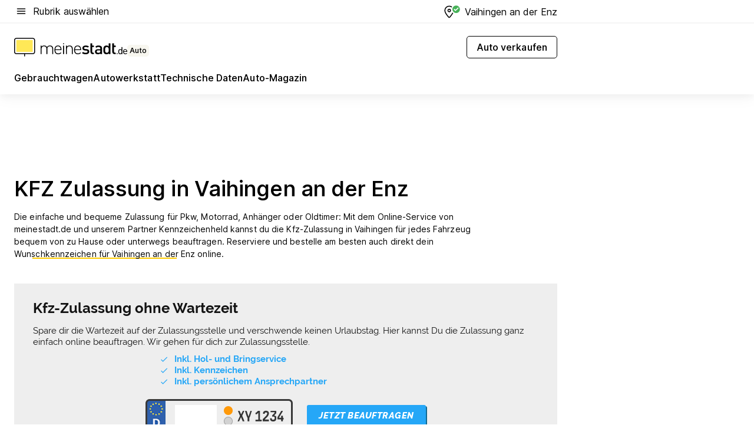

--- FILE ---
content_type: text/html; charset=utf-8
request_url: https://auto.meinestadt.de/vaihingen-an-der-enz/zulassung
body_size: 92986
content:
<!DOCTYPE html><html lang="de"><head><meta charset="UTF-8"><meta name="referrer" content="unsafe-url"><meta name="viewport" content="width=device-width, initial-scale=1.0"><meta http-equiv="X-UA-Compatible" content="ie=edge"><title>KFZ Zulassungsstelle Vaihingen an der Enz - Anmelden, Ummelden &amp; Abmelden</title><meta name="description" content="Online-Zulassung deines Fahrzeugs in Vaihingen an der Enz: Alle wichtigen Infos findest du auf meinestadt.de ✔ Fahrzeug-Zulassung ✔ Online"><meta name="robots" content="all"><link rel="canonical" href="https://auto.meinestadt.de/vaihingen-an-der-enz/zulassung"><meta property="og:site_name" content="meinestadt.de"><meta property="og:locale" content="de_DE"><meta property="og:type" content="website"><meta property="twitter:site" content="@meinestadt.de"><meta property="twitter:site:id" content="18801608"><meta property="twitter:card" content="summary_large_image"><meta property="fb:app_id" content="1142750435829968"><meta property="fb:pages" content="64154755476"><link rel="dns-prefetch" href="https://image-resize.meinestadt.de"><link rel="dns-prefetch" href="https://cluster-services.meinestadt.de"><link rel="preconnect" href="https://image-resize.meinestadt.de"><link rel="preconnect" href="https://cluster-services.meinestadt.de"><link href="https://cluster-services.meinestadt.de/fonts/v1/inter/fonts.css" rel="stylesheet"><link rel="preload" href="//securepubads.g.doubleclick.net/tag/js/gpt.js" as="script"><style>/*! normalize.css v8.0.1 | MIT License | github.com/necolas/normalize.css */html{line-height:1.15;-webkit-text-size-adjust:100%}body{margin:0}main{display:block}h1{font-size:2em;margin:.67em 0}hr{box-sizing:content-box;height:0;overflow:visible}pre{font-family:monospace,monospace;font-size:1em}a{background-color:transparent}abbr[title]{border-bottom:none;text-decoration:underline;-webkit-text-decoration:underline dotted;text-decoration:underline dotted}b,strong{font-weight:bolder}code,kbd,samp{font-family:monospace,monospace;font-size:1em}small{font-size:80%}sub,sup{font-size:75%;line-height:0;position:relative;vertical-align:baseline}sub{bottom:-.25em}sup{top:-.5em}img{border-style:none}button,input,optgroup,select,textarea{font-family:inherit;font-size:100%;line-height:1.15;margin:0}button,input{overflow:visible}button,select{text-transform:none}[type=button],[type=reset],[type=submit],button{-webkit-appearance:button}[type=button]::-moz-focus-inner,[type=reset]::-moz-focus-inner,[type=submit]::-moz-focus-inner,button::-moz-focus-inner{border-style:none;padding:0}[type=button]:-moz-focusring,[type=reset]:-moz-focusring,[type=submit]:-moz-focusring,button:-moz-focusring{outline:1px dotted ButtonText}fieldset{padding:.35em .75em .625em}legend{box-sizing:border-box;color:inherit;display:table;max-width:100%;padding:0;white-space:normal}progress{vertical-align:baseline}textarea{overflow:auto}[type=checkbox],[type=radio]{box-sizing:border-box;padding:0}[type=number]::-webkit-inner-spin-button,[type=number]::-webkit-outer-spin-button{height:auto}[type=search]{-webkit-appearance:textfield;outline-offset:-2px}[type=search]::-webkit-search-decoration{-webkit-appearance:none}::-webkit-file-upload-button{-webkit-appearance:button;font:inherit}:-webkit-autofill{-webkit-text-fill-color:fieldtext}details{display:block}summary{display:list-item}[hidden],template{display:none}blockquote,body,dd,dl,fieldset,figure,h1,h2,h3,h4,h5,h6,hr,legend,ol,p,pre,ul{margin:0;padding:0}li>ol,li>ul{margin-bottom:0}table{border-collapse:collapse;border-spacing:0}fieldset{border:0;min-width:0}button,input,select{-webkit-appearance:none;-moz-appearance:none;appearance:none;background-color:transparent;border:0;color:#000;font-family:Inter,sans-serif;font-size:14px;letter-spacing:.1px;line-height:22px;margin:0;outline:none!important;padding:0}@media screen and (min-width:375px){button,input,select{font-size:14px;letter-spacing:.1px;line-height:22px}}@media screen and (min-width:1280px){button,input,select{font-size:14px;letter-spacing:.1px;line-height:22px}}button:disabled,input:disabled,select:disabled{opacity:1;-webkit-text-fill-color:currentColor}button[type=submit],input[type=submit],select[type=submit]{font-weight:400}textarea{background-color:transparent;border:0;padding:0;resize:none}html{box-sizing:border-box;font-size:10px;min-height:100%;overflow-y:scroll}html *{box-sizing:inherit}html :after,html :before{box-sizing:inherit;display:block}body{color:#000;font-family:Inter,sans-serif;font-size:14px;letter-spacing:.1px;line-height:22px;position:relative}@media screen and (min-width:375px){body{font-size:14px;letter-spacing:.1px;line-height:22px}}@media screen and (min-width:1280px){body{font-size:14px;letter-spacing:.1px;line-height:22px}}button:disabled,input[type=button]:disabled,input[type=submit]:disabled{cursor:not-allowed}*{-webkit-tap-highlight-color:rgba(0,0,0,0);-moz-tap-highlight-color:transparent}:focus,:hover{outline:none}input:-webkit-autofill,input:-webkit-autofill:active,input:-webkit-autofill:focus,input:-webkit-autofill:hover{-webkit-transition:color 9999s ease-out,background-color 9999s ease-out;-webkit-transition-delay:9999s}a{color:#000;text-decoration:none;text-decoration-line:none}a:active,a:focus,a:hover,a:visited{color:#000;text-decoration:none}h1{font-size:22px;letter-spacing:.1px;line-height:30px}@media screen and (min-width:375px){h1{font-size:26px;letter-spacing:.1px;line-height:34px}}@media screen and (min-width:1280px){h1{font-size:36px;letter-spacing:.1px;line-height:44px}}h2{font-size:20px;letter-spacing:.1px;line-height:28px}@media screen and (min-width:375px){h2{font-size:22px;letter-spacing:.1px;line-height:30px}}@media screen and (min-width:1280px){h2{font-size:28px;letter-spacing:.1px;line-height:36px}}h3{font-size:18px;letter-spacing:.1px;line-height:26px}@media screen and (min-width:375px){h3{font-size:18px;letter-spacing:.1px;line-height:26px}}@media screen and (min-width:1280px){h3{font-size:20px;letter-spacing:.1px;line-height:28px}}h4{font-size:16px;letter-spacing:.1px;line-height:24px}@media screen and (min-width:375px){h4{font-size:16px;letter-spacing:.1px;line-height:24px}}@media screen and (min-width:1280px){h4{font-size:16px;letter-spacing:.1px;line-height:24px}}h5{font-size:14px;letter-spacing:.1px;line-height:22px}@media screen and (min-width:375px){h5{font-size:14px;letter-spacing:.1px;line-height:22px}}@media screen and (min-width:1280px){h5{font-size:14px;letter-spacing:.1px;line-height:22px}}h6{font-size:14px;letter-spacing:.1px;line-height:22px}@media screen and (min-width:375px){h6{font-size:14px;letter-spacing:.1px;line-height:22px}}@media screen and (min-width:1280px){h6{font-size:14px;letter-spacing:.1px;line-height:22px}}html{bottom:0;left:0;overflow-x:hidden;position:relative;right:0;top:0;-webkit-overflow-scrolling:touch}@supports (scrollbar-gutter:stable){html{scrollbar-gutter:stable}}@supports not (scrollbar-gutter:stable){html{overflow-y:scroll}}html.-noScroll{overflow:hidden}html.-noScroll::-webkit-scrollbar{display:none}@supports not (scrollbar-gutter:stable){@media screen and (min-width:768px){html.-noScroll,html.-noScroll .ms-cookie-banner{padding-right:15px}}}html.-noScroll body{height:100%;overflow:hidden;width:100%}form{margin:0}select{-webkit-appearance:none}::-ms-clear{display:none}button:focus{outline:0!important}</style><style>.ms-defaultView{display:grid;grid-template-areas:"smartBanner smartBanner smartBanner" "header header header" "m0 m0 m0" "stage stage stage" ". main ." "footer footer footer";grid-template-rows:auto auto auto auto 1fr auto;min-height:100%;width:100%}@media screen and (min-width:768px){.ms-defaultView{grid-template-areas:"header header header" "header header header" ". p0 ." "stage stage skyRight" "skyLeft main skyRight" "footer footer footer";grid-template-rows:auto auto auto auto 1fr auto}}@media screen and (min-width:1280px){.ms-defaultView{grid-template-areas:"header header header" "header header header" ". p0 ." "stage stage stage" "skyLeft main skyRight" "footer footer footer";grid-template-rows:auto auto auto auto 1fr auto}}.ms-defaultView{grid-template-columns:0 minmax(0,768px) 0}@media screen and (min-width:768px){.ms-defaultView{grid-template-columns:0 768px 1fr}}@media screen and (min-width:1280px){.ms-defaultView{grid-template-columns:1fr 970px minmax(310px,1fr)}}@media screen and (min-width:1440px){.ms-defaultView{grid-template-columns:minmax(160px,1fr) 970px minmax(310px,1fr)}}@media screen and (min-width:1600px){.ms-defaultView{grid-template-columns:minmax(160px,1fr) 1140px minmax(310px,1fr)}}.ms-defaultView__smartBanner{grid-area:smartBanner}.ms-defaultView__header{grid-area:header;margin-bottom:24px}@media screen and (min-width:768px){.ms-defaultView__m0,.ms-defaultView__m9{display:none}}.ms-defaultView__m0{grid-area:m0;padding-bottom:5px;padding-top:5px}.ms-defaultView__p2,.ms-defaultView__p5{display:none;padding-bottom:10px}@media screen and (min-width:768px){.ms-defaultView__p2,.ms-defaultView__p5{display:block}}.ms-defaultView__p2{grid-area:skyRight}.ms-defaultView__p5{grid-area:skyLeft;justify-self:end;padding-right:10px}@media screen and (max-width:1440px){.ms-defaultView__p5{display:none}}.ms-defaultView__p0{display:none;grid-area:p0;justify-content:center}@media screen and (min-width:768px){.ms-defaultView__p0{display:flex}}.ms-defaultView__main{grid-area:main}.ms-defaultView__stage{grid-area:stage;z-index:5}.ms-defaultView__footer{grid-area:footer}.ms-defaultView__linkunits{margin-bottom:30px}.ms-defaultView.-hasStage .ms-defaultView__p2{padding-top:10px}.ms-defaultView.-hasStage .ms-defaultView__header{margin-bottom:0}@media screen and (min-width:1280px){.ms-defaultView.-hasStage .ms-defaultView__header{margin-bottom:24px}.ms-defaultView.-stageWithAds{grid-template-areas:"header header header" "header header header" ". p0 ." "skyLeft stage skyRight" "skyLeft main skyRight" "footer footer footer"}}.ms-header[data-v-3396afb3]{box-shadow:0 4px 12px 0 rgba(0,0,0,.04),0 7px 25px 0 rgba(0,0,0,.04);display:flex;flex-direction:column;position:relative;width:100%}@media screen and (min-width:1280px){.ms-header[data-v-3396afb3]{padding-bottom:8px}.ms-header[data-v-3396afb3]:before{background-color:#f5f5f5;content:"";display:block;height:2px;left:0;position:absolute;top:38px;width:100%;z-index:-1}}.ms-header__lowerSection[data-v-3396afb3],.ms-header__middleSection[data-v-3396afb3],.ms-header__upperSection[data-v-3396afb3]{display:grid;grid-template-areas:". content .";grid-template-columns:0 minmax(0,768px) 0}@media screen and (min-width:768px){.ms-header__lowerSection[data-v-3396afb3],.ms-header__middleSection[data-v-3396afb3],.ms-header__upperSection[data-v-3396afb3]{grid-template-columns:0 768px 1fr}}@media screen and (min-width:1280px){.ms-header__lowerSection[data-v-3396afb3],.ms-header__middleSection[data-v-3396afb3],.ms-header__upperSection[data-v-3396afb3]{grid-template-columns:1fr 970px minmax(310px,1fr)}}@media screen and (min-width:1440px){.ms-header__lowerSection[data-v-3396afb3],.ms-header__middleSection[data-v-3396afb3],.ms-header__upperSection[data-v-3396afb3]{grid-template-columns:minmax(160px,1fr) 970px minmax(310px,1fr)}}@media screen and (min-width:1600px){.ms-header__lowerSection[data-v-3396afb3],.ms-header__middleSection[data-v-3396afb3],.ms-header__upperSection[data-v-3396afb3]{grid-template-columns:minmax(160px,1fr) 1140px minmax(310px,1fr)}}@media screen and (min-width:1280px){.ms-header__middleSection[data-v-3396afb3]{background-color:#f7f6ef}}.ms-header__lowerSectionContent[data-v-3396afb3],.ms-header__middleSectionContent[data-v-3396afb3],.ms-header__upperSectionContent[data-v-3396afb3]{display:grid;grid-area:content}@media screen and (min-width:1280px){.ms-header__lowerSectionContent[data-v-3396afb3],.ms-header__middleSectionContent[data-v-3396afb3],.ms-header__upperSectionContent[data-v-3396afb3]{padding-left:24px;padding-right:24px}}.ms-header__upperSectionContent[data-v-3396afb3]{grid-template-areas:"burgerMenuBtn logo .";grid-template-columns:1fr 1fr 1fr}@media screen and (min-width:1280px){.ms-header__upperSectionContent[data-v-3396afb3]{font-size:16px;grid-template-areas:"burgerMenuBtn .";grid-template-columns:1fr auto;height:40px;letter-spacing:.1px;line-height:24px}}@media screen and (min-width:1280px) and (min-width:375px){.ms-header__upperSectionContent[data-v-3396afb3]{font-size:16px;letter-spacing:.1px;line-height:24px}}@media screen and (min-width:1280px) and (min-width:1280px){.ms-header__upperSectionContent[data-v-3396afb3]{font-size:16px;letter-spacing:.1px;line-height:24px}}.ms-header__middleSectionContent[data-v-3396afb3]{grid-template-areas:"relocation";grid-template-columns:1fr}@media screen and (min-width:1280px){.ms-header__lowerSectionContent[data-v-3396afb3]{grid-template-areas:"logo          linkArea" "nav           nav";grid-template-columns:auto 1fr}}.ms-header__metaActions[data-v-3396afb3]{align-items:center;display:flex;gap:24px;justify-content:center;justify-self:end}@media screen and (min-width:768px){.ms-header__metaActions[data-v-3396afb3]{justify-content:flex-end}}.ms-header__burgerMenu[data-v-3396afb3]{grid-area:burgerMenuBtn}.ms-header__linkArea[data-v-3396afb3]{grid-area:linkArea}.ms-header__logo[data-v-3396afb3]{grid-area:logo}.ms-header__navBar[data-v-3396afb3]{grid-area:nav}.ms-header__relocation[data-v-3396afb3]{background-color:#f7f6ef;border-radius:10px;grid-area:relocation;margin-bottom:16px;margin-left:16px;margin-right:16px}@media screen and (min-width:1280px){.ms-header__relocation[data-v-3396afb3]{border-radius:none;margin:0}}.ms-header__bookmark[data-v-3396afb3],.ms-header__login[data-v-3396afb3]{align-self:center;justify-self:end}.ms-header__relocationToggle[data-v-3396afb3]{align-self:center;justify-self:center}@media screen and (min-width:1280px){.ms-header__relocationToggle[data-v-3396afb3]{justify-self:end}}.ms-header.-noBorderTop[data-v-3396afb3]:before{content:none}.ms-header.-noBorderBottom[data-v-3396afb3]{border-bottom:0;margin-bottom:0}.ms-smartBanner[data-v-41f22f7c]{align-items:center;background-color:#333;color:#fff;display:flex;min-height:80px;padding:10px;position:relative}.ms-smartBanner__closeBtn[data-v-41f22f7c]{align-self:center;cursor:pointer;display:block;height:14px;width:14px}.ms-smartBanner__closeBtn[data-v-41f22f7c],.ms-smartBanner__cta[data-v-41f22f7c],.ms-smartBanner__logo[data-v-41f22f7c]{cursor:pointer}.ms-smartBanner__logo[data-v-41f22f7c]{border-radius:13px;display:block;height:50px;margin-left:5px;width:50px}@media screen and (min-width:375px){.ms-smartBanner__logo[data-v-41f22f7c]{height:60px;margin-left:10px;width:60px}}.ms-smartBanner__description[data-v-41f22f7c],.ms-smartBanner__name[data-v-41f22f7c],.ms-smartBanner__rating[data-v-41f22f7c]{font-size:12px;letter-spacing:.1px;line-height:20px}@media screen and (min-width:375px){.ms-smartBanner__description[data-v-41f22f7c],.ms-smartBanner__name[data-v-41f22f7c],.ms-smartBanner__rating[data-v-41f22f7c]{font-size:12px;letter-spacing:.1px;line-height:20px}}@media screen and (min-width:1280px){.ms-smartBanner__description[data-v-41f22f7c],.ms-smartBanner__name[data-v-41f22f7c],.ms-smartBanner__rating[data-v-41f22f7c]{font-size:12px;letter-spacing:.1px;line-height:20px}}.ms-smartBanner__name[data-v-41f22f7c]{font-weight:525}.ms-smartBanner__rating[data-v-41f22f7c]{margin-top:auto}.ms-smartBanner__cta[data-v-41f22f7c]{border:1px solid #fff;border-radius:3px;bottom:10px;box-sizing:border-box;font-size:14px;letter-spacing:.1px;line-height:22px;padding:5px 10px;position:absolute;right:10px;-webkit-user-select:none;-moz-user-select:none;user-select:none}@media screen and (min-width:375px){.ms-smartBanner__cta[data-v-41f22f7c]{font-size:14px;letter-spacing:.1px;line-height:22px}}@media screen and (min-width:1280px){.ms-smartBanner__cta[data-v-41f22f7c]{font-size:14px;letter-spacing:.1px;line-height:22px}}@media screen and (min-width:375px){.ms-smartBanner__cta[data-v-41f22f7c]{padding:5px 15px}}.ms-smartBanner__cta[data-v-41f22f7c],.ms-smartBanner__cta[data-v-41f22f7c]:visited{color:#fff}.ms-smartBanner__cta[data-v-41f22f7c]:active,.ms-smartBanner__cta[data-v-41f22f7c]:hover{background-color:#fff;border-color:#333;color:#333}.ms-smartBanner__textWrapper[data-v-41f22f7c]{display:flex;flex-direction:column;height:100%;margin-left:5px}@media screen and (min-width:375px){.ms-smartBanner__textWrapper[data-v-41f22f7c]{margin-left:10px}}.ms-smartBanner__star[data-v-41f22f7c]{display:inline;fill:#fc0;height:1em;width:1em}.ms-smartBanner__star+.ms-smartBanner__star[data-v-41f22f7c]{margin-left:1px}.ms-smartBanner__star.-empty[data-v-41f22f7c]{color:#fff}.ms-adPlace[data-v-7a86a1e5]{display:flex;justify-content:center;position:relative}.ms-adPlace__placement[data-v-7a86a1e5]{max-width:100%}.ms-adPlace.-p0[data-v-7a86a1e5]{padding-bottom:5px}.ms-adPlace.-p2[data-v-7a86a1e5]{justify-content:flex-start;padding-left:10px}.ms-adPlace.-p3[data-v-7a86a1e5],.ms-adPlace.-p4[data-v-7a86a1e5]{display:none;margin-bottom:20px;text-align:center;width:300px}@media screen and (min-width:768px){.ms-adPlace.-p3[data-v-7a86a1e5],.ms-adPlace.-p4[data-v-7a86a1e5]{display:block}}.ms-adPlace.-m0[data-v-7a86a1e5]{width:100%}.ms-adPlace.-m9[data-v-7a86a1e5]{position:fixed;top:0;z-index:7000000}.ms-adPlace.-m0sticky[data-v-7a86a1e5]{left:0;position:fixed;top:0;z-index:4000000}.ms-adPlace.-p2[data-v-7a86a1e5],.ms-adPlace.-sticky[data-v-7a86a1e5]{position:sticky;top:10px}.ms-adPlace.-c1[data-v-7a86a1e5],.ms-adPlace.-c2[data-v-7a86a1e5],.ms-adPlace.-c3[data-v-7a86a1e5]{align-items:center;display:flex;height:auto;justify-content:center;margin-left:-20px;margin-right:-20px;text-align:center}.ms-adPlace.-m1[data-v-7a86a1e5]:not(.-disturber),.ms-adPlace.-m2[data-v-7a86a1e5]:not(.-disturber),.ms-adPlace.-m3[data-v-7a86a1e5]:not(.-disturber),.ms-adPlace.-m4[data-v-7a86a1e5]:not(.-disturber),.ms-adPlace.-m5[data-v-7a86a1e5]:not(.-disturber),.ms-adPlace.-m6[data-v-7a86a1e5]:not(.-disturber),.ms-adPlace.-m7[data-v-7a86a1e5]:not(.-disturber),.ms-adPlace.-mx[data-v-7a86a1e5]:not(.-disturber),.ms-adPlace.-n0[data-v-7a86a1e5]:not(.-disturber),.ms-adPlace.-n1[data-v-7a86a1e5]:not(.-disturber),.ms-adPlace.-n2[data-v-7a86a1e5]:not(.-disturber),.ms-adPlace.-n3[data-v-7a86a1e5]:not(.-disturber),.ms-adPlace.-n4[data-v-7a86a1e5]:not(.-disturber),.ms-adPlace.-n5[data-v-7a86a1e5]:not(.-disturber){margin-bottom:20px}@media screen and (min-width:768px){.ms-adPlace.-mobile[data-v-7a86a1e5]{display:none}}.ms-adPlace.-desktop[data-v-7a86a1e5]{display:none}@media screen and (min-width:768px){.ms-adPlace.-desktop[data-v-7a86a1e5]{display:flex}}@charset "UTF-8";.dot[data-v-342a9404]:before{color:#ff5151;content:"●";font-size:18px;position:absolute;right:0;top:-6px}.ms-headerLogo__extraText--truncated[data-v-d9ea6298]{overflow:hidden;text-overflow:ellipsis;white-space:nowrap}.ms-headerLogo[data-v-d9ea6298]{display:flex;height:100%;justify-content:center;width:100%}@media screen and (min-width:1280px){.ms-headerLogo[data-v-d9ea6298]{height:auto;justify-content:flex-start;width:auto}}.ms-headerLogo__slogan[data-v-d9ea6298]{align-items:center;display:flex;flex-direction:column;padding-bottom:16px;padding-top:8px;position:relative}@media screen and (min-width:1280px){.ms-headerLogo__slogan[data-v-d9ea6298]{align-items:center;flex-direction:row;gap:8px;height:32px;justify-content:flex-start;margin:24px 0;padding-bottom:0;padding-top:0;position:relative}}.ms-headerLogo__svg[data-v-d9ea6298]{height:29px;max-width:174px;min-width:174px;width:174px}@media screen and (min-width:1280px){.ms-headerLogo__svg[data-v-d9ea6298]{height:100%;max-width:192px;width:192px}}.ms-headerLogo__channelLabel[data-v-d9ea6298]{align-self:flex-end;background-color:#f7f6ef;border-radius:5px;font-size:12px;font-weight:525;letter-spacing:.1px;line-height:20px;padding:1px 2px;-webkit-user-select:none;-moz-user-select:none;user-select:none}@media screen and (min-width:375px){.ms-headerLogo__channelLabel[data-v-d9ea6298]{font-size:12px;letter-spacing:.1px;line-height:20px}}@media screen and (min-width:1280px){.ms-headerLogo__channelLabel[data-v-d9ea6298]{align-self:center;font-size:12px;letter-spacing:.1px;line-height:20px;margin-top:auto;padding:0 4px;position:relative;right:auto;top:auto}}.ms-headerLogo__extraText[data-v-d9ea6298]{font-size:12px;letter-spacing:.1px;line-height:20px;margin-left:47px;margin-top:5px}@media screen and (min-width:375px){.ms-headerLogo__extraText[data-v-d9ea6298]{font-size:12px;letter-spacing:.1px;line-height:20px}}@media screen and (min-width:1280px){.ms-headerLogo__extraText[data-v-d9ea6298]{font-size:12px;letter-spacing:.1px;line-height:20px}}.ms-headerLogo__extraText--truncated[data-v-d9ea6298]{width:170px}.ms-headerLogo.-noLabel .ms-headerLogo__slogan[data-v-d9ea6298]{height:76px;justify-content:center;padding-bottom:0;padding-top:0}.ms-navBar[data-v-d1b54ae8],.ms-navBar__items[data-v-d1b54ae8]{max-width:100%;width:100%}.ms-navBar__items[data-v-d1b54ae8]{display:flex;flex-direction:row;gap:16px}@media screen and (min-width:1280px){.ms-navBar__items[data-v-d1b54ae8]{gap:32px}}.ms-navBar__item[data-v-d1b54ae8]{list-style:none;position:relative}.ms-navBar__item.-hidden[data-v-d1b54ae8]{opacity:0;pointer-events:none}.ms-navBar__itemLink[data-v-d1b54ae8]{color:#000;cursor:pointer;display:block;font-size:16px;font-weight:525;letter-spacing:.1px;line-height:24px;padding-bottom:8px}@media screen and (min-width:375px){.ms-navBar__itemLink[data-v-d1b54ae8]{font-size:16px;letter-spacing:.1px;line-height:24px}}@media screen and (min-width:1280px){.ms-navBar__itemLink[data-v-d1b54ae8]{font-size:16px;letter-spacing:.1px;line-height:24px}}.ms-navBar__itemLink[data-v-d1b54ae8]:after{border-radius:4px;bottom:0;content:"";height:4px;left:0;position:absolute;transform:scaleX(0);transform-origin:center;transition-duration:.3s;transition-property:background-color,transform;transition-timing-function:cubic-bezier(.4,0,.2,1);width:100%}.ms-navBar__itemLink.-active[data-v-d1b54ae8]:after,.ms-navBar__itemLink[data-v-d1b54ae8]:hover:after{background-color:#ffe857;transform:scaleX(1)}.ms-navBar__itemLink[data-v-d1b54ae8]:active:after{background-color:#fc0;transform:scaleX(1.1)}.ms-navBar__itemLink.-currentChannel[data-v-d1b54ae8]{pointer-events:none}.ms-navBar__itemLink.-currentChannel[data-v-d1b54ae8]:after{background-image:linear-gradient(#ffe857,#ffe857);background-size:100% 4px;border-radius:2px}.ms-navBar__itemLink.-hideHighlighting[data-v-d1b54ae8]:after{background-image:linear-gradient(180deg,#f5f5f5,#f5f5f5);background-size:0 4px}.ms-navBar__itemLink.-noPaddingRight[data-v-d1b54ae8]:hover:after{width:100%}.ms-navBar__itemLink.-noPaddingRight[data-v-d1b54ae8]:active:after{left:-4px;width:calc(100% + 8px)}.ms-navBar__itemLink.-noPaddingRight .ms-navBar__itemLinkText[data-v-d1b54ae8]{padding-right:5px;white-space:nowrap}.ms-navBar__itemLinkText[data-v-d1b54ae8]{white-space:nowrap}.ms-offcanvasNav[data-v-47fe3c3d]{position:relative;z-index:6000020}.ms-offcanvasNav[data-v-47fe3c3d]:before{background-color:#333;bottom:0;content:"";height:100vh;left:0;opacity:0;pointer-events:none;position:fixed;top:0;transition-duration:.3s;transition-property:opacity,-webkit-backdrop-filter;transition-property:backdrop-filter,opacity;transition-property:backdrop-filter,opacity,-webkit-backdrop-filter;transition-timing-function:cubic-bezier(.4,0,.2,1);width:100vw;will-change:backdrop-filter}@supports ((-webkit-backdrop-filter:blur()) or (backdrop-filter:blur())){.ms-offcanvasNav[data-v-47fe3c3d]:before{-webkit-backdrop-filter:blur(0);backdrop-filter:blur(0)}}.ms-offcanvasNav[data-v-47fe3c3d]:before{z-index:-1}.ms-offcanvasNav.-open .ms-offcanvasNav__drawer[data-v-47fe3c3d]{transform:translateX(0)}.ms-offcanvasNav.-open[data-v-47fe3c3d]:before{cursor:pointer;opacity:.75;pointer-events:all}@supports ((-webkit-backdrop-filter:blur()) or (backdrop-filter:blur())){.ms-offcanvasNav.-open[data-v-47fe3c3d]:before{-webkit-backdrop-filter:blur(1px);backdrop-filter:blur(1px)}}.ms-offcanvasNav__drawer[data-v-47fe3c3d]{background-color:#fff;bottom:0;display:flex;flex-direction:column;left:0;position:fixed;right:0;top:0;transform:translateX(-100%);transition:transform .3s cubic-bezier(.4,0,.2,1);width:100vw;z-index:0}@media screen and (min-width:768px){.ms-offcanvasNav__drawer[data-v-47fe3c3d]{width:320px}}.ms-offcanvasNav__layerWrapper[data-v-47fe3c3d]{display:flex;flex-grow:1;min-width:100%;overflow:hidden;position:relative;z-index:5}.ms-offcanvasNav__level0[data-v-47fe3c3d],.ms-offcanvasNav__level1[data-v-47fe3c3d]{bottom:0;display:flex;flex-direction:column;left:0;overflow:hidden;position:absolute;right:0;top:0;transition:transform .3s cubic-bezier(.4,0,.2,1)}.ms-offcanvasNav__level0[data-v-47fe3c3d]{transform:translateX(0)}.ms-offcanvasNav__level0.-open[data-v-47fe3c3d]{transform:translateX(-100%)}.ms-offcanvasNav__level1[data-v-47fe3c3d]{transform:translateX(100%)}.ms-offcanvasNav__level1.-open[data-v-47fe3c3d]{transform:translateX(0)}.ms-offcanvasNav__nav[data-v-47fe3c3d]{align-items:center;background-color:#fff;display:flex;justify-content:space-between;padding-left:32px;padding-right:32px;padding-top:32px;width:100%}.ms-offcanvasNav__icon[data-v-47fe3c3d]{height:24px;width:24px}.ms-offcanvasNav__backBtn[data-v-47fe3c3d],.ms-offcanvasNav__closeBtn[data-v-47fe3c3d]{align-items:center;cursor:pointer;display:flex;height:100%}.ms-offcanvasNav__backBtn+.ms-offcanvasNav__backBtn[data-v-47fe3c3d],.ms-offcanvasNav__backBtn+.ms-offcanvasNav__closeBtn[data-v-47fe3c3d],.ms-offcanvasNav__closeBtn+.ms-offcanvasNav__backBtn[data-v-47fe3c3d],.ms-offcanvasNav__closeBtn+.ms-offcanvasNav__closeBtn[data-v-47fe3c3d]{margin-left:auto}.ms-offcanvasNav__backBtn.-noPointer[data-v-47fe3c3d],.ms-offcanvasNav__closeBtn.-noPointer[data-v-47fe3c3d]{cursor:auto}.ms-offcanvasNav__headline[data-v-47fe3c3d],.ms-offcanvasNav__link[data-v-47fe3c3d]{flex-shrink:0}.ms-offcanvasNav__headline[data-v-47fe3c3d]{align-items:center;display:flex;flex-direction:column;font-size:18px;font-weight:525;letter-spacing:.1px;line-height:26px;padding-bottom:48px;padding-top:24px;text-align:center}@media screen and (min-width:375px){.ms-offcanvasNav__headline[data-v-47fe3c3d]{font-size:18px;letter-spacing:.1px;line-height:26px}}@media screen and (min-width:1280px){.ms-offcanvasNav__headline[data-v-47fe3c3d]{font-size:20px;letter-spacing:.1px;line-height:28px}}.ms-offcanvasNav__link[data-v-47fe3c3d]{align-items:center;cursor:pointer;display:flex;font-size:16px;font-weight:525;height:50px;justify-content:space-between;letter-spacing:.1px;line-height:24px;padding-left:32px;padding-right:32px;position:relative;width:100%}@media screen and (min-width:375px){.ms-offcanvasNav__link[data-v-47fe3c3d]{font-size:16px;letter-spacing:.1px;line-height:24px}}@media screen and (min-width:1280px){.ms-offcanvasNav__link[data-v-47fe3c3d]{font-size:16px;letter-spacing:.1px;line-height:24px}}.ms-offcanvasNav__link[data-v-47fe3c3d]:after{border-radius:2px;bottom:0;content:"";left:0;position:absolute;top:0;width:5px}.ms-offcanvasNav__link[data-v-47fe3c3d]:hover:after{background-color:#f1ede0}.ms-offcanvasNav__link.-active[data-v-47fe3c3d]{font-weight:525}.ms-offcanvasNav__link.-active[data-v-47fe3c3d]:after{background-color:#ffda00}.ms-offcanvasNav__body[data-v-47fe3c3d]{flex-shrink:1;overflow-y:auto;-webkit-overflow-scrolling:touch}.ms-offcanvasNav__btnArea[data-v-47fe3c3d]{box-shadow:0 4px 12px 0 rgba(0,0,0,.04),0 7px 25px 0 rgba(0,0,0,.04);display:flex;flex-direction:column;flex-shrink:0;gap:8px;justify-self:flex-end;margin-top:auto;padding:32px}.ms-offcanvasNav__cta[data-v-47fe3c3d]{align-items:center;background-color:#ffda00;display:flex;flex-grow:1;justify-content:center;min-height:50px;min-width:50%;padding-left:5px;padding-right:5px;text-align:center}.ms-offcanvasNav__cta.-secondary[data-v-47fe3c3d]{background:#fff}.ms-offcanvasNav__channelIcon[data-v-47fe3c3d]{background-color:#fbfaf7;border-radius:50%;margin-bottom:8px}.cs-bookmark-icon[data-v-3aada5eb]{display:block;position:relative}.cs-bookmark-icon[data-v-3aada5eb]:after{background-color:#f14165;border:2px solid #fff;border-radius:50%;content:"";height:10px;opacity:0;position:absolute;right:1px;top:1px;transition:opacity .2s cubic-bezier(.4,0,.2,1);width:10px}.cs-bookmark-icon__icon[data-v-3aada5eb]{height:24px;width:24px}.cs-bookmark-icon.-hasDot[data-v-3aada5eb]:after{opacity:1}.ms-textLink.-truncated .ms-textLink__textWrapper[data-v-38ea909b],.ms-textLink__suffix[data-v-38ea909b]{overflow:hidden;text-overflow:ellipsis;white-space:nowrap}.ms-textLink[data-v-38ea909b]{align-items:flex-start;cursor:pointer;display:flex}.ms-textLink .ms-textLink__text[data-v-38ea909b]{background-image:linear-gradient(#fc0,#fc0);background-position:50% 100%;background-repeat:no-repeat;background-size:0 2px;transition:background-size .3s ease-in}.ms-textLink:focus .ms-textLink__text[data-v-38ea909b],.ms-textLink:hover .ms-textLink__text[data-v-38ea909b]{background-size:100% 2px}.ms-textLink:active .ms-textLink__text[data-v-38ea909b]{background-image:linear-gradient(#fc0,#fc0);background-size:100% 2px}.ms-textLink__svg[data-v-38ea909b]{color:#fc0;display:inline-block;height:22px;margin-right:5px;min-width:12px;width:12px}@media screen and (min-width:768px){.ms-textLink__svg[data-v-38ea909b]{height:22px}}.ms-textLink.-copylink[data-v-38ea909b]{color:inherit;display:inline-block;font-size:inherit;font-weight:inherit}.ms-textLink.-copylink .ms-textLink__text[data-v-38ea909b]{background-image:linear-gradient(#fc0,#fc0);background-position:50% 100%;background-repeat:no-repeat;background-size:80% 2px;transition:background-size .3s ease-in}.ms-textLink.-copylink:focus .ms-textLink__text[data-v-38ea909b],.ms-textLink.-copylink:hover .ms-textLink__text[data-v-38ea909b]{background-size:100% 2px}.ms-textLink.-copylink:active .ms-textLink__text[data-v-38ea909b]{background-image:linear-gradient(#333,#333);background-size:100% 2px}.ms-textLink.-hyphens[data-v-38ea909b]{-webkit-hyphens:auto;hyphens:auto;word-break:normal}.ms-textLink.-anchorLink[data-v-38ea909b]{display:inline}.ms-textLink.-clickArea[data-v-38ea909b]:after{bottom:0;content:"";left:0;position:absolute;right:0;top:0}.ms-textLink__suffix[data-v-38ea909b]{color:#999;margin-left:5px}.ms-button[data-v-0cd7eb0c]{background-color:#ffda00;border:1px solid #ffda00;border-radius:3px;cursor:pointer;display:inline-block;height:50px;max-height:50px;min-height:50px;padding-left:30px;padding-right:30px;position:relative;transition-duration:.3s;transition-property:color,background-color,border-color;transition-timing-function:cubic-bezier(.4,0,.2,1);-webkit-user-select:none;-moz-user-select:none;user-select:none}.ms-button[data-v-0cd7eb0c]:active,.ms-button[data-v-0cd7eb0c]:focus,.ms-button[data-v-0cd7eb0c]:hover{background-color:#feba2e;border-color:#feba2e}.ms-button[data-v-0cd7eb0c]:disabled{background-color:#fced96;border-color:#fced96;color:#999;cursor:not-allowed}.ms-button[data-v-0cd7eb0c]:active:not(:disabled){transform:translateY(2px)}.ms-button__flexWrapper[data-v-0cd7eb0c]{align-items:center;display:flex;height:100%;justify-content:center}.ms-button__icon[data-v-0cd7eb0c]{height:25px;margin-right:10px;width:25px}.ms-button__loader[data-v-0cd7eb0c]{display:none;left:50%;position:absolute;top:50%;transform:translate(-50%,-50%)}.ms-button.-secondary[data-v-0cd7eb0c]{background-color:#f5f5f5;border-color:#ccc}.ms-button.-secondary[data-v-0cd7eb0c]:active,.ms-button.-secondary[data-v-0cd7eb0c]:focus,.ms-button.-secondary[data-v-0cd7eb0c]:hover{background-color:#ccc}.ms-button.-secondary[data-v-0cd7eb0c]:disabled{background-color:#f5f5f5}.ms-button.-inverted[data-v-0cd7eb0c]{background-color:transparent;border-color:#fff;color:#fff}.ms-button.-inverted[data-v-0cd7eb0c]:active,.ms-button.-inverted[data-v-0cd7eb0c]:focus,.ms-button.-inverted[data-v-0cd7eb0c]:hover{background-color:#fff;color:#333}.ms-button.-inverted[data-v-0cd7eb0c]:disabled{background-color:#f5f5f5}.ms-button.-small[data-v-0cd7eb0c]{height:30px;max-height:30px;min-height:30px}.ms-button.-noTextWrap[data-v-0cd7eb0c]{white-space:nowrap}.ms-button.-square[data-v-0cd7eb0c]{padding:0;width:50px}.ms-button.-loading .ms-button__flexWrapper[data-v-0cd7eb0c]{visibility:hidden}.ms-button.-loading .ms-button__loader[data-v-0cd7eb0c]{display:block}.cs-autocomplete-dropdown__wrapper[data-v-f6b38de5]{align-items:flex-end;border-radius:5px;border-style:solid;border-width:1px;display:flex;height:52px;padding:5px 12px;position:relative;--tw-border-opacity:1;border-color:rgb(204 204 204/var(--tw-border-opacity));transition-duration:.2s;transition-property:all;transition-timing-function:cubic-bezier(.4,0,.2,1)}.cs-autocomplete-dropdown__wrapper[data-v-f6b38de5]:hover{box-shadow:0 0 0 4px #f1ede0}.cs-autocomplete-dropdown__input[data-v-f6b38de5]{flex-grow:1;overflow:hidden;text-overflow:ellipsis;white-space:nowrap;width:100%}.cs-autocomplete-dropdown__label[data-v-f6b38de5]{left:12px;max-width:calc(100% - 24px);overflow:hidden;position:absolute;text-overflow:ellipsis;top:5px;transform:translateY(9px);white-space:nowrap;--tw-text-opacity:1;color:rgb(102 102 102/var(--tw-text-opacity));transition-duration:.2s;transition-property:all;transition-timing-function:cubic-bezier(.4,0,.2,1)}@media screen and (min-width:768px){.cs-autocomplete-dropdown__label[data-v-f6b38de5]{transform:translateY(9px)}}.cs-autocomplete-dropdown.-filled .cs-autocomplete-dropdown__label[data-v-f6b38de5],.cs-autocomplete-dropdown.-focus .cs-autocomplete-dropdown__label[data-v-f6b38de5]{font-size:12px;letter-spacing:.1px;line-height:20px;transform:translateY(0)}@media screen and (min-width:375px){.cs-autocomplete-dropdown.-filled .cs-autocomplete-dropdown__label[data-v-f6b38de5],.cs-autocomplete-dropdown.-focus .cs-autocomplete-dropdown__label[data-v-f6b38de5]{font-size:12px;letter-spacing:.1px;line-height:20px}}@media screen and (min-width:1280px){.cs-autocomplete-dropdown.-filled .cs-autocomplete-dropdown__label[data-v-f6b38de5],.cs-autocomplete-dropdown.-focus .cs-autocomplete-dropdown__label[data-v-f6b38de5]{font-size:12px;letter-spacing:.1px;line-height:20px}}.cs-autocomplete-dropdown.-focus .cs-autocomplete-dropdown__wrapper[data-v-f6b38de5]{box-shadow:0 0 0 4px #fff3ab;--tw-border-opacity:1;border-color:rgb(255 211 29/var(--tw-border-opacity))}.cs-autocomplete-dropdown.-error .cs-autocomplete-dropdown__input[data-v-f6b38de5]{width:calc(100% - 52px)}.cs-autocomplete-dropdown.-error .cs-autocomplete-dropdown__wrapper[data-v-f6b38de5]{box-shadow:0 0 0 4px #fccfd8;--tw-border-opacity:1;border-color:rgb(241 65 101/var(--tw-border-opacity))}.cs-autocomplete-dropdown.-error .cs-autocomplete-dropdown__label[data-v-f6b38de5],.cs-autocomplete-dropdown.-error .cs-autocomplete-dropdown__wrapper[data-v-f6b38de5]{--tw-text-opacity:1;color:rgb(241 65 101/var(--tw-text-opacity))}.cs-autocomplete-dropdown.-inactive[data-v-f6b38de5]{cursor:not-allowed}.cs-autocomplete-dropdown.-inactive .cs-autocomplete-dropdown__input[data-v-f6b38de5]{cursor:not-allowed;width:calc(100% - 52px)}.cs-autocomplete-dropdown.-inactive .cs-autocomplete-dropdown__wrapper[data-v-f6b38de5]{box-shadow:none;--tw-border-opacity:1;border-color:rgb(229 229 229/var(--tw-border-opacity))}.cs-autocomplete-dropdown.-inactive .cs-autocomplete-dropdown__label[data-v-f6b38de5],.cs-autocomplete-dropdown.-inactive .cs-autocomplete-dropdown__wrapper[data-v-f6b38de5]{--tw-text-opacity:1;color:rgb(204 204 204/var(--tw-text-opacity))}.mt-12[data-v-f6b38de5]{margin-top:12px}.ms-stars-rating__star[data-v-2cac27f2]{height:1em;width:1em}.ms-stars-rating__star+.ms-stars-rating__star[data-v-2cac27f2]{margin-left:1px}.m-article[data-v-af5ae41a]{margin-bottom:40px;min-height:1px}.m-article__content[data-v-af5ae41a]{margin-bottom:20px;width:100%}@media screen and (min-width:1280px){.m-article__content[data-v-af5ae41a]{width:85%}}.m-article__headline[data-v-af5ae41a]{margin-bottom:10px}.m-article__paragraph[data-v-af5ae41a]{font-size:14px;letter-spacing:.1px;line-height:22px}@media screen and (min-width:375px){.m-article__paragraph[data-v-af5ae41a]{font-size:14px;letter-spacing:.1px;line-height:22px}}@media screen and (min-width:1280px){.m-article__paragraph[data-v-af5ae41a]{font-size:14px;letter-spacing:.1px;line-height:22px}}.m-article__paragraph+.m-article__paragraph[data-v-af5ae41a]{margin-top:10px}.m-article__qq[data-v-af5ae41a]{margin-bottom:40px;margin-top:40px}@media screen and (min-width:1280px){.m-article__qq.-restrict[data-v-af5ae41a]{width:85%}}.m-article__extendedImage[data-v-af5ae41a]{margin-bottom:5px}@media screen and (min-width:768px){.m-article__extendedImage[data-v-af5ae41a]{max-width:220px}.m-article__extendedImage.-big[data-v-af5ae41a]{max-width:320px}.m-article__extendedImage.-left[data-v-af5ae41a]{float:left;margin-right:20px}.m-article__extendedImage.-right[data-v-af5ae41a]{float:right;margin-left:20px}}.m-article.-border[data-v-af5ae41a]{border:1px solid #e5e5e5;border-radius:3px;padding:20px 20px 10px}.m-article.-fullWidth .m-article__content[data-v-af5ae41a]{width:100%}.m-article-paragraph[data-v-7810680f]{margin-bottom:40px;min-height:1px}.m-article-paragraph__content[data-v-7810680f]{margin-bottom:20px;width:100%}@media screen and (min-width:1280px){.m-article-paragraph__content[data-v-7810680f]{width:85%}}.m-article-paragraph__headline[data-v-7810680f]{margin-bottom:10px}.m-article-paragraph__paragraph[data-v-7810680f]{font-size:14px;letter-spacing:.1px;line-height:22px}@media screen and (min-width:375px){.m-article-paragraph__paragraph[data-v-7810680f]{font-size:14px;letter-spacing:.1px;line-height:22px}}@media screen and (min-width:1280px){.m-article-paragraph__paragraph[data-v-7810680f]{font-size:14px;letter-spacing:.1px;line-height:22px}}.m-article-paragraph__paragraph+.m-article-paragraph__paragraph[data-v-7810680f]{margin-top:10px}.m-article-paragraph__qq[data-v-7810680f]{margin-bottom:40px;margin-top:40px}@media screen and (min-width:1280px){.m-article-paragraph__qq.-restrict[data-v-7810680f]{width:85%}}.m-article-paragraph__extendedImage[data-v-7810680f]{margin-bottom:5px}@media screen and (min-width:768px){.m-article-paragraph__extendedImage[data-v-7810680f]{max-width:220px}.m-article-paragraph__extendedImage.-big[data-v-7810680f]{max-width:320px}.m-article-paragraph__extendedImage.-left[data-v-7810680f]{float:left;margin-right:20px}.m-article-paragraph__extendedImage.-right[data-v-7810680f]{float:right;margin-left:20px}}.m-article-paragraph.-border[data-v-7810680f]{border:1px solid #e5e5e5;border-radius:3px;padding:20px 20px 10px}.m-article-paragraph.-fullWidth .m-article-paragraph__content[data-v-7810680f]{width:100%}.ms-anchorList__listItem[data-v-2b8c5444],.ms-bulletpointList__listItem[data-v-2b8c5444],.ms-checkmarkList__listItem[data-v-2b8c5444],.ms-orderedList__listItem[data-v-2b8c5444]{overflow:hidden;word-break:break-all}@supports (word-break:break-word){.ms-anchorList__listItem[data-v-2b8c5444],.ms-bulletpointList__listItem[data-v-2b8c5444],.ms-checkmarkList__listItem[data-v-2b8c5444],.ms-orderedList__listItem[data-v-2b8c5444]{word-break:break-word}}@supports ((-webkit-hyphens:auto) or (hyphens:auto)){.ms-anchorList__listItem[data-v-2b8c5444],.ms-bulletpointList__listItem[data-v-2b8c5444],.ms-checkmarkList__listItem[data-v-2b8c5444],.ms-orderedList__listItem[data-v-2b8c5444]{-webkit-hyphens:auto;hyphens:auto;word-break:normal}}.ms-anchorList[data-v-2b8c5444],.ms-bulletpointList[data-v-2b8c5444],.ms-checkmarkList[data-v-2b8c5444],.ms-orderedList[data-v-2b8c5444]{margin-bottom:10px}.ms-anchorList__listItem[data-v-2b8c5444],.ms-bulletpointList__listItem[data-v-2b8c5444],.ms-checkmarkList__listItem[data-v-2b8c5444],.ms-orderedList__listItem[data-v-2b8c5444]{font-size:14px;line-height:22px;margin-bottom:5px;padding-left:18px;position:relative;text-align:left}@media screen and (min-width:768px){.ms-anchorList__listItem[data-v-2b8c5444],.ms-bulletpointList__listItem[data-v-2b8c5444],.ms-checkmarkList__listItem[data-v-2b8c5444],.ms-orderedList__listItem[data-v-2b8c5444]{line-height:22px;width:85%}}.ms-anchorList__listItem[data-v-2b8c5444]:before,.ms-bulletpointList__listItem[data-v-2b8c5444]:before,.ms-checkmarkList__listItem[data-v-2b8c5444]:before,.ms-orderedList__listItem[data-v-2b8c5444]:before{box-sizing:border-box;content:"";left:0;margin-right:10px;position:absolute}.ms-anchorList__listItem[data-v-2b8c5444]:last-child,.ms-bulletpointList__listItem[data-v-2b8c5444]:last-child,.ms-checkmarkList__listItem[data-v-2b8c5444]:last-child,.ms-orderedList__listItem[data-v-2b8c5444]:last-child{margin-bottom:0}.ms-anchorList.-depth-1[data-v-2b8c5444],.ms-anchorList.-depth-2[data-v-2b8c5444],.ms-bulletpointList.-depth-1[data-v-2b8c5444],.ms-bulletpointList.-depth-2[data-v-2b8c5444],.ms-checkmarkList.-depth-1[data-v-2b8c5444],.ms-checkmarkList.-depth-2[data-v-2b8c5444],.ms-orderedList.-depth-1[data-v-2b8c5444],.ms-orderedList.-depth-2[data-v-2b8c5444]{margin-bottom:0;padding-left:18px}.ms-anchorList.-depth-1 .ms-anchorList__listItem[data-v-2b8c5444]:last-child,.ms-anchorList.-depth-1 .ms-bulletpointList__listItem[data-v-2b8c5444]:last-child,.ms-anchorList.-depth-1 .ms-checkmarkList__listItem[data-v-2b8c5444]:last-child,.ms-anchorList.-depth-1 .ms-orderedList__listItem[data-v-2b8c5444]:last-child,.ms-anchorList.-depth-2 .ms-anchorList__listItem[data-v-2b8c5444]:last-child,.ms-anchorList.-depth-2 .ms-bulletpointList__listItem[data-v-2b8c5444]:last-child,.ms-anchorList.-depth-2 .ms-checkmarkList__listItem[data-v-2b8c5444]:last-child,.ms-anchorList.-depth-2 .ms-orderedList__listItem[data-v-2b8c5444]:last-child,.ms-bulletpointList.-depth-1 .ms-anchorList__listItem[data-v-2b8c5444]:last-child,.ms-bulletpointList.-depth-1 .ms-bulletpointList__listItem[data-v-2b8c5444]:last-child,.ms-bulletpointList.-depth-1 .ms-checkmarkList__listItem[data-v-2b8c5444]:last-child,.ms-bulletpointList.-depth-1 .ms-orderedList__listItem[data-v-2b8c5444]:last-child,.ms-bulletpointList.-depth-2 .ms-anchorList__listItem[data-v-2b8c5444]:last-child,.ms-bulletpointList.-depth-2 .ms-bulletpointList__listItem[data-v-2b8c5444]:last-child,.ms-bulletpointList.-depth-2 .ms-checkmarkList__listItem[data-v-2b8c5444]:last-child,.ms-bulletpointList.-depth-2 .ms-orderedList__listItem[data-v-2b8c5444]:last-child,.ms-checkmarkList.-depth-1 .ms-anchorList__listItem[data-v-2b8c5444]:last-child,.ms-checkmarkList.-depth-1 .ms-bulletpointList__listItem[data-v-2b8c5444]:last-child,.ms-checkmarkList.-depth-1 .ms-checkmarkList__listItem[data-v-2b8c5444]:last-child,.ms-checkmarkList.-depth-1 .ms-orderedList__listItem[data-v-2b8c5444]:last-child,.ms-checkmarkList.-depth-2 .ms-anchorList__listItem[data-v-2b8c5444]:last-child,.ms-checkmarkList.-depth-2 .ms-bulletpointList__listItem[data-v-2b8c5444]:last-child,.ms-checkmarkList.-depth-2 .ms-checkmarkList__listItem[data-v-2b8c5444]:last-child,.ms-checkmarkList.-depth-2 .ms-orderedList__listItem[data-v-2b8c5444]:last-child,.ms-orderedList.-depth-1 .ms-anchorList__listItem[data-v-2b8c5444]:last-child,.ms-orderedList.-depth-1 .ms-bulletpointList__listItem[data-v-2b8c5444]:last-child,.ms-orderedList.-depth-1 .ms-checkmarkList__listItem[data-v-2b8c5444]:last-child,.ms-orderedList.-depth-1 .ms-orderedList__listItem[data-v-2b8c5444]:last-child,.ms-orderedList.-depth-2 .ms-anchorList__listItem[data-v-2b8c5444]:last-child,.ms-orderedList.-depth-2 .ms-bulletpointList__listItem[data-v-2b8c5444]:last-child,.ms-orderedList.-depth-2 .ms-checkmarkList__listItem[data-v-2b8c5444]:last-child,.ms-orderedList.-depth-2 .ms-orderedList__listItem[data-v-2b8c5444]:last-child{margin-bottom:5px;width:100%}.ms-anchorList.-noMargin[data-v-2b8c5444],.ms-bulletpointList.-noMargin[data-v-2b8c5444],.ms-checkmarkList.-noMargin[data-v-2b8c5444],.ms-orderedList.-noMargin[data-v-2b8c5444]{margin-bottom:0}.ms-anchorList__listItem[data-v-2b8c5444]:before{background-image:url("[data-uri]");background-position:0;background-repeat:no-repeat;background-size:12px;height:22px;left:0;margin-right:0;max-height:22px;max-width:18px;min-height:22px;min-width:18px;width:18px}@media screen and (min-width:768px){.ms-anchorList__listItem[data-v-2b8c5444]:before{height:22px;max-height:22px;max-width:18px;min-height:22px;min-width:18px;width:18px}}.ms-checkmarkList__listItem[data-v-2b8c5444]:before{background-image:url("[data-uri]");background-position:0;background-repeat:no-repeat;background-size:12px 10px;height:22px;margin-right:0;max-height:22px;max-width:28px;min-height:22px;min-width:28px;width:28px}@media screen and (min-width:768px){.ms-checkmarkList__listItem[data-v-2b8c5444]:before{height:22px;max-height:22px;max-width:28px;min-height:22px;min-width:28px;width:28px}}.ms-checkmarkList.-depth-1 .ms-checkmarkList__listItem[data-v-2b8c5444]:before{background-color:#999;background-image:none;height:2px;left:1px;margin-right:10px;max-height:2px;max-width:8px;min-height:2px;min-width:8px;top:10px;width:8px}@media screen and (min-width:768px){.ms-checkmarkList.-depth-1 .ms-checkmarkList__listItem[data-v-2b8c5444]:before{top:10px}}.ms-checkmarkList.-depth-2 .ms-checkmarkList__listItem[data-v-2b8c5444]:before{background-color:#ccc}.ms-bulletpointList__listItem[data-v-2b8c5444]:before{background-color:#999;border-radius:50%;height:8px;left:0;max-height:8px;max-width:8px;min-height:8px;min-width:8px;top:6px;width:8px}@media screen and (min-width:768px){.ms-bulletpointList__listItem[data-v-2b8c5444]:before{top:6px}}.ms-bulletpointList.-depth-1 .ms-bulletpointList__listItem[data-v-2b8c5444]:before{background-color:transparent;border:1px solid #999;left:1px}.ms-bulletpointList.-depth-2 .ms-bulletpointList__listItem[data-v-2b8c5444]:before{border-color:#ccc;left:1px}.ms-orderedList__listItem[data-v-2b8c5444]{counter-increment:step-counter}.ms-orderedList__listItem[data-v-2b8c5444]:before{color:#999;content:counter(step-counter) ".";font-weight:525;white-space:nowrap}.ms-orderedList.-depth-1 .ms-orderedList__listItem[data-v-2b8c5444]:before,.ms-orderedList.-depth-2 .ms-orderedList__listItem[data-v-2b8c5444]:before{font-weight:400}.ms-orderedList.-depth-1>.ms-orderedList__listItem[data-v-2b8c5444]:before{color:#666}.ms-orderedList.-depth-1 .ms-orderedList__listItem[data-v-2b8c5444]{counter-increment:step-counter-depth-1}.ms-orderedList.-depth-1 .ms-orderedList__listItem[data-v-2b8c5444]:before{content:counter(step-counter-depth-1) "."}.ms-orderedList.-depth-2 .ms-orderedList__listItem[data-v-2b8c5444]{counter-increment:step-counter-depth-2}.ms-orderedList.-depth-2 .ms-orderedList__listItem[data-v-2b8c5444]:before{content:counter(step-counter-depth-2) "."}.custom-shadow-light[data-v-ced363b8]{background-color:hsla(0,0%,100%,.4);box-shadow:0 0 20px 20px hsla(0,0%,100%,.4)}.custom-shadow-dark[data-v-ced363b8]{background-color:rgba(0,0,0,.4);box-shadow:0 0 20px 20px rgba(0,0,0,.4)}.s-marginal[data-v-c2176bcb]{display:flex;flex-direction:column;width:100%}@media screen and (min-width:768px){.s-marginal[data-v-c2176bcb]{flex-direction:row}.s-marginal__content[data-v-c2176bcb]{flex-grow:1}.s-marginal__side[data-v-c2176bcb]{max-width:300px;min-width:300px}.s-marginal__content+.s-marginal__side[data-v-c2176bcb],.s-marginal__side+.s-marginal__content[data-v-c2176bcb]{margin-left:20px}}.m-quickInfo__text[data-v-eb81e381]{overflow:hidden;word-break:break-all}@supports (word-break:break-word){.m-quickInfo__text[data-v-eb81e381]{word-break:break-word}}@supports ((-webkit-hyphens:auto) or (hyphens:auto)){.m-quickInfo__text[data-v-eb81e381]{-webkit-hyphens:auto;hyphens:auto;word-break:normal}}.m-quickInfo[data-v-eb81e381]{display:inline-block;margin-bottom:40px}@media screen and (min-width:768px){.m-quickInfo[data-v-eb81e381]{max-width:614.4px}}@media screen and (min-width:1280px){.m-quickInfo[data-v-eb81e381]{max-width:912px}}.m-quickInfo__headline[data-v-eb81e381]{margin-bottom:15px}.m-quickInfo__subheading[data-v-eb81e381]{font-size:12px;letter-spacing:.1px;line-height:20px}@media screen and (min-width:375px){.m-quickInfo__subheading[data-v-eb81e381]{font-size:12px;letter-spacing:.1px;line-height:20px}}@media screen and (min-width:1280px){.m-quickInfo__subheading[data-v-eb81e381]{font-size:12px;letter-spacing:.1px;line-height:20px}}.m-quickInfo__body[data-v-eb81e381]{position:relative}.m-quickInfo__body[data-v-eb81e381]:after{background-color:#1ba8a8;border-radius:3px;bottom:0;content:"";display:block;left:0;position:absolute;top:0;width:3px}.m-quickInfo__text[data-v-eb81e381]{display:block;font-size:14px;letter-spacing:.1px;line-height:22px;padding-left:18px}@media screen and (min-width:375px){.m-quickInfo__text[data-v-eb81e381]{font-size:14px;letter-spacing:.1px;line-height:22px}}@media screen and (min-width:1280px){.m-quickInfo__text[data-v-eb81e381]{font-size:14px;letter-spacing:.1px;line-height:22px}}.m-quickInfo.-isInArticle[data-v-eb81e381],.m-quickInfo.-isInArticleParagraph[data-v-eb81e381]{margin-bottom:40px;margin-top:40px}@media screen and (min-width:1280px){.m-quickInfo.-isInArticle[data-v-eb81e381]{width:85%}}.ms-accordion__arrow[data-v-59d22fed]{height:14px;margin-left:auto;max-height:14px;max-width:14px;min-height:14px;min-width:14px;transform:rotate(90deg);transition:transform .3s cubic-bezier(.4,0,.2,1);width:14px}.ms-accordion__label[data-v-59d22fed]{align-items:center;background-color:#fff;border:1px solid #ccc;border-radius:3px;color:#333;display:flex;min-height:50px;padding:15px 10px;transition-duration:.3s;transition-property:color background-color;transition-timing-function:cubic-bezier(.4,0,.2,1);-webkit-user-select:none;-moz-user-select:none;user-select:none}.ms-accordion__label[data-v-59d22fed]:focus,.ms-accordion__label[data-v-59d22fed]:hover{background-color:#f5f5f5;cursor:pointer}.ms-accordion.-disabled[data-v-59d22fed]{pointer-events:none}.ms-accordion.-disabled .ms-accordion__label[data-v-59d22fed]{color:#999}.ms-accordion.-disabled .ms-accordion__arrow[data-v-59d22fed]{display:none}.ms-accordion__input:checked~.ms-accordion__label[data-v-59d22fed]{background-color:#f5f5f5}.ms-accordion__input:checked~.ms-accordion__label .ms-accordion__arrow[data-v-59d22fed]{transform:rotate(270deg)}.ms-accordion__labelContent[data-v-59d22fed]{margin-right:10px}@media screen and (min-width:768px){.ms-accordion__labelContent[data-v-59d22fed]{width:85%}}.ms-accordion__contentContainer[data-v-59d22fed]{margin-top:-1px;max-height:0;overflow:hidden;transition:max-height .3s cubic-bezier(0,1,0,1),border-color .5s cubic-bezier(.4,0,.2,1)}.ms-accordion__input[data-v-59d22fed]{display:block;opacity:0;position:absolute}.ms-accordion__input:focus~.ms-accordion__label[data-v-59d22fed]{background-color:#f5f5f5}.ms-accordion__input:checked~.ms-accordion__contentContainer[data-v-59d22fed]{border-color:#ccc;max-height:9999px;transition:max-height .3s cubic-bezier(1,0,1,0)}.ms-accordion__content[data-v-59d22fed]{font-size:14px;letter-spacing:.1px;line-height:22px;padding:20px 20px 30px}@media screen and (min-width:375px){.ms-accordion__content[data-v-59d22fed]{font-size:14px;letter-spacing:.1px;line-height:22px}}@media screen and (min-width:1280px){.ms-accordion__content[data-v-59d22fed]{font-size:14px;letter-spacing:.1px;line-height:22px}}@media screen and (min-width:768px){.ms-accordion__content[data-v-59d22fed]{padding:20px 20px 40px}}.ms-accordion.-noPadding .ms-accordion__content[data-v-59d22fed]{padding:0}.m-standalone-button[data-v-658d2e64]{align-items:flex-start;display:flex;flex-direction:column;margin-bottom:10px}@media screen and (min-width:768px){.m-standalone-button[data-v-658d2e64]{align-items:center;flex-direction:row;justify-content:flex-start;margin-bottom:20px}}.m-standalone-button__btn.-s+.m-standalone-button__btn.-p[data-v-658d2e64]{margin-bottom:10px;margin-top:0;order:-1}@media screen and (min-width:768px){.m-standalone-button__btn.-s+.m-standalone-button__btn.-p[data-v-658d2e64]{margin-bottom:0;margin-top:0;order:0}.m-standalone-button__btn.-p+.m-standalone-button__btn.-s[data-v-658d2e64]{margin-left:0;margin-right:10px;order:-1}}.m-standalone-button__btn+.m-standalone-button__btn[data-v-658d2e64]{margin-top:10px}@media screen and (min-width:768px){.m-standalone-button__btn+.m-standalone-button__btn[data-v-658d2e64]{margin-left:10px;margin-top:0}.m-standalone-button.-center[data-v-658d2e64]{justify-content:center}}.m-standalone-button.-center .m-standalone-button__btn[data-v-658d2e64]{width:100%}@media screen and (min-width:768px){.m-standalone-button.-center .m-standalone-button__btn[data-v-658d2e64]{width:auto}.m-standalone-button.-right[data-v-658d2e64]{justify-content:flex-end}}.m-standalone-button.-right .m-standalone-button__btn[data-v-658d2e64]{width:100%}@media screen and (min-width:768px){.m-standalone-button.-right .m-standalone-button__btn[data-v-658d2e64]{width:auto}.m-standalone-button.-fullWidth[data-v-658d2e64]{justify-content:flex-end}}.m-standalone-button.-fullWidth .m-standalone-button__btn[data-v-658d2e64]{width:100%}.e-poi-resultList__item[data-v-9d674347]{grid-template-areas:"logo badge" "content content" "buttons buttons";grid-template-columns:min-content 1fr;grid-row-gap:10px}@media screen and (min-width:768px){.e-poi-resultList__item[data-v-9d674347]{grid-template-areas:"logo badge badge badge" "logo content content content" "buttons buttons buttons buttons";grid-template-columns:min-content 1fr auto auto}}.e-poi-resultList__buttons[data-v-9d674347]{grid-area:buttons}.e-poi-resultList__badge[data-v-9d674347]{grid-area:badge}.e-poi-resultList__logo[data-v-9d674347]{grid-area:logo}.e-poi-resultList__content[data-v-9d674347]{grid-area:content}.ms-clickArea[data-v-0a2bb1bc],.ms-clickArea[data-v-0a2bb1bc]:focus,.ms-clickArea[data-v-0a2bb1bc]:hover,.ms-clickArea[data-v-0a2bb1bc]:visited{color:inherit}.ms-clickArea[data-v-0a2bb1bc]:after{bottom:0;content:"";display:block;left:0;position:absolute;right:0;top:0;z-index:10}.s-home-flex[data-v-e79b4dce]{display:flex;flex-direction:column;width:100%}@media screen and (min-width:768px){.s-home-flex[data-v-e79b4dce]{flex-direction:row}}.s-home-flex__item[data-v-e79b4dce]{flex-basis:0;flex-grow:1;flex-shrink:1}.s-home-flex__item+.s-home-flex__item[data-v-e79b4dce]{margin-top:10px}@media screen and (min-width:768px){.s-home-flex__item+.s-home-flex__item[data-v-e79b4dce]{margin-left:20px;margin-top:0}}.m-promo-teaser[data-v-c581f61b]{background-color:#e5e5e5;margin-bottom:30px;position:relative;width:100%}.m-promo-teaser__img[data-v-c581f61b]{height:auto;width:100%}.m-promo-teaser__text[data-v-c581f61b]{margin-top:10px}.m-promo-teaser__content[data-v-c581f61b]{padding:10px 20px 20px}.m-promo-teaser.-anthracite[data-v-c581f61b]{background-color:#333;color:#fff}.m-single-themen-teaser[data-v-3e54d41c]{flex-shrink:0;margin-bottom:30px;position:relative}@media screen and (min-width:768px){.m-single-themen-teaser[data-v-3e54d41c]{flex-shrink:1}}.m-single-themen-teaser__img[data-v-3e54d41c]{height:auto;margin-bottom:10px;width:100%}.m-single-themen-teaser__imgContainer[data-v-3e54d41c]{position:relative}.m-single-themen-teaser__headline[data-v-3e54d41c]{margin-bottom:15px}.m-single-themen-teaser__text[data-v-3e54d41c]{display:block;margin-bottom:10px}.m-single-themen-teaser.-adLabel .m-single-themen-teaser__imgContainer[data-v-3e54d41c]:after{background-color:#999;color:#fff;content:"ANZEIGE";left:0}.m-single-themen-teaser.-adLabel .m-single-themen-teaser__imgContainer[data-v-3e54d41c]:after,.m-single-themen-teaser__optLabel[data-v-3e54d41c]{font-size:12px;line-height:12px;padding:5px;position:absolute;text-transform:uppercase;top:10px;white-space:nowrap}.m-single-themen-teaser__optLabel[data-v-3e54d41c]{background-color:#ffda00;color:#333;right:0}.m-single-themen-teaser.-center[data-v-3e54d41c]{align-items:center;display:flex;flex-direction:column;text-align:center}.footer-grid[data-v-97186ed2]{display:grid;grid-template-areas:". content .";grid-template-columns:0 minmax(0,768px) 0}@media screen and (min-width:768px){.footer-grid[data-v-97186ed2]{grid-template-columns:0 768px 1fr}}@media screen and (min-width:1280px){.footer-grid[data-v-97186ed2]{grid-template-columns:1fr 970px minmax(310px,1fr)}}@media screen and (min-width:1440px){.footer-grid[data-v-97186ed2]{grid-template-columns:minmax(160px,1fr) 970px minmax(310px,1fr)}}@media screen and (min-width:1600px){.footer-grid[data-v-97186ed2]{grid-template-columns:minmax(160px,1fr) 1140px minmax(310px,1fr)}}.footer-grid__item[data-v-97186ed2]{grid-area:content}</style><style>/*! tailwindcss v3.3.5 | MIT License | https://tailwindcss.com*/*,:after,:before{border:0 solid #e5e7eb;box-sizing:border-box}:after,:before{--tw-content:""}html{line-height:1.5;-webkit-text-size-adjust:100%;font-family:ui-sans-serif,system-ui,-apple-system,BlinkMacSystemFont,Segoe UI,Roboto,Helvetica Neue,Arial,Noto Sans,sans-serif,Apple Color Emoji,Segoe UI Emoji,Segoe UI Symbol,Noto Color Emoji;font-feature-settings:normal;font-variation-settings:normal;-moz-tab-size:4;-o-tab-size:4;tab-size:4}body{line-height:inherit;margin:0}hr{border-top-width:1px;color:inherit;height:0}abbr:where([title]){-webkit-text-decoration:underline dotted;text-decoration:underline dotted}h1,h2,h3,h4,h5,h6{font-size:inherit;font-weight:inherit}a{color:inherit;text-decoration:inherit}b,strong{font-weight:bolder}code,kbd,pre,samp{font-family:ui-monospace,SFMono-Regular,Menlo,Monaco,Consolas,Liberation Mono,Courier New,monospace;font-size:1em}small{font-size:80%}sub,sup{font-size:75%;line-height:0;position:relative;vertical-align:baseline}sub{bottom:-.25em}sup{top:-.5em}table{border-collapse:collapse;border-color:inherit;text-indent:0}button,input,optgroup,select,textarea{color:inherit;font-family:inherit;font-feature-settings:inherit;font-size:100%;font-variation-settings:inherit;font-weight:inherit;line-height:inherit;margin:0;padding:0}button,select{text-transform:none}[type=button],[type=reset],[type=submit],button{-webkit-appearance:button;background-color:transparent;background-image:none}:-moz-focusring{outline:auto}:-moz-ui-invalid{box-shadow:none}progress{vertical-align:baseline}::-webkit-inner-spin-button,::-webkit-outer-spin-button{height:auto}[type=search]{-webkit-appearance:textfield;outline-offset:-2px}::-webkit-search-decoration{-webkit-appearance:none}::-webkit-file-upload-button{-webkit-appearance:button;font:inherit}summary{display:list-item}blockquote,dd,dl,figure,h1,h2,h3,h4,h5,h6,hr,p,pre{margin:0}fieldset{margin:0}fieldset,legend{padding:0}menu,ol,ul{list-style:none;margin:0;padding:0}dialog{padding:0}textarea{resize:vertical}input::-moz-placeholder,textarea::-moz-placeholder{color:#9ca3af;opacity:1}input::placeholder,textarea::placeholder{color:#9ca3af;opacity:1}[role=button],button{cursor:pointer}:disabled{cursor:default}audio,canvas,embed,iframe,img,object,svg,video{display:block;vertical-align:middle}img,video{height:auto;max-width:100%}[hidden]{display:none}*,:after,:before{--tw-border-spacing-x:0;--tw-border-spacing-y:0;--tw-translate-x:0;--tw-translate-y:0;--tw-rotate:0;--tw-skew-x:0;--tw-skew-y:0;--tw-scale-x:1;--tw-scale-y:1;--tw-pan-x: ;--tw-pan-y: ;--tw-pinch-zoom: ;--tw-scroll-snap-strictness:proximity;--tw-gradient-from-position: ;--tw-gradient-via-position: ;--tw-gradient-to-position: ;--tw-ordinal: ;--tw-slashed-zero: ;--tw-numeric-figure: ;--tw-numeric-spacing: ;--tw-numeric-fraction: ;--tw-ring-inset: ;--tw-ring-offset-width:0px;--tw-ring-offset-color:#fff;--tw-ring-color:rgba(59,130,246,.5);--tw-ring-offset-shadow:0 0 #0000;--tw-ring-shadow:0 0 #0000;--tw-shadow:0 0 #0000;--tw-shadow-colored:0 0 #0000;--tw-blur: ;--tw-brightness: ;--tw-contrast: ;--tw-grayscale: ;--tw-hue-rotate: ;--tw-invert: ;--tw-saturate: ;--tw-sepia: ;--tw-drop-shadow: ;--tw-backdrop-blur: ;--tw-backdrop-brightness: ;--tw-backdrop-contrast: ;--tw-backdrop-grayscale: ;--tw-backdrop-hue-rotate: ;--tw-backdrop-invert: ;--tw-backdrop-opacity: ;--tw-backdrop-saturate: ;--tw-backdrop-sepia: }::backdrop{--tw-border-spacing-x:0;--tw-border-spacing-y:0;--tw-translate-x:0;--tw-translate-y:0;--tw-rotate:0;--tw-skew-x:0;--tw-skew-y:0;--tw-scale-x:1;--tw-scale-y:1;--tw-pan-x: ;--tw-pan-y: ;--tw-pinch-zoom: ;--tw-scroll-snap-strictness:proximity;--tw-gradient-from-position: ;--tw-gradient-via-position: ;--tw-gradient-to-position: ;--tw-ordinal: ;--tw-slashed-zero: ;--tw-numeric-figure: ;--tw-numeric-spacing: ;--tw-numeric-fraction: ;--tw-ring-inset: ;--tw-ring-offset-width:0px;--tw-ring-offset-color:#fff;--tw-ring-color:rgba(59,130,246,.5);--tw-ring-offset-shadow:0 0 #0000;--tw-ring-shadow:0 0 #0000;--tw-shadow:0 0 #0000;--tw-shadow-colored:0 0 #0000;--tw-blur: ;--tw-brightness: ;--tw-contrast: ;--tw-grayscale: ;--tw-hue-rotate: ;--tw-invert: ;--tw-saturate: ;--tw-sepia: ;--tw-drop-shadow: ;--tw-backdrop-blur: ;--tw-backdrop-brightness: ;--tw-backdrop-contrast: ;--tw-backdrop-grayscale: ;--tw-backdrop-hue-rotate: ;--tw-backdrop-invert: ;--tw-backdrop-opacity: ;--tw-backdrop-saturate: ;--tw-backdrop-sepia: }.container{width:100%}@media (min-width:0px){.container{max-width:0}}@media (min-width:375px){.container{max-width:375px}}@media (min-width:768px){.container{max-width:768px}}@media (min-width:1280px){.container{max-width:1280px}}@media (min-width:1440px){.container{max-width:1440px}}@media (min-width:1600px){.container{max-width:1600px}}.pointer-events-none{pointer-events:none}.\!visible{visibility:visible!important}.visible{visibility:visible}.invisible{visibility:hidden}.\!static{position:static!important}.static{position:static}.fixed{position:fixed}.absolute{position:absolute}.relative{position:relative}.sticky{position:sticky}.inset-0{inset:0}.\!-bottom-\[142px\]{bottom:-142px!important}.\!bottom-0{bottom:0!important}.-left-\[19px\]{left:-19px}.-right-16{right:-16px}.-right-\[19px\]{right:-19px}.-top-10{top:-10px}.-top-16{top:-16px}.bottom-0{bottom:0}.bottom-1{bottom:1px}.bottom-10{bottom:10px}.bottom-16{bottom:16px}.bottom-32{bottom:32px}.bottom-8{bottom:8px}.left-0{left:0}.left-1\/2{left:50%}.left-10{left:10px}.left-16{left:16px}.left-24{left:24px}.left-32{left:32px}.left-\[50\%\]{left:50%}.right-0{right:0}.right-10{right:10px}.right-15{right:15px}.right-16{right:16px}.right-24{right:24px}.right-8{right:8px}.top-0{top:0}.top-1\/2{top:50%}.top-10{top:10px}.top-16{top:16px}.top-8{top:8px}.top-\[-1px\]{top:-1px}.top-\[150px\]{top:150px}.top-\[18px\]{top:18px}.top-\[50\%\]{top:50%}.top-full{top:100%}.isolate{isolation:isolate}.z-\[36\]{z-index:36}.z-background{z-index:-1}.z-content{z-index:0}.z-content-badge{z-index:25}.z-content-control{z-index:5}.z-content-dropdown{z-index:30}.z-content-linkarea{z-index:10}.z-content-swimminglink{z-index:15}.z-expanding-ad{z-index:5000}.z-expanding-nav{z-index:5000000}.z-overlay-canvas{z-index:6000000}.z-overlay-canvas-modal{z-index:6000025}.z-popup{z-index:3000000}.order-2{order:2}.col-span-12{grid-column:span 12/span 12}.col-span-4{grid-column:span 4/span 4}.col-span-full{grid-column:1/-1}.col-start-2{grid-column-start:2}.col-end-2{grid-column-end:2}.float-right{float:right}.-m-16{margin:-16px}.m-16{margin:16px}.m-8{margin:8px}.-mx-16{margin-left:-16px;margin-right:-16px}.mx-2{margin-left:2px;margin-right:2px}.mx-auto{margin-left:auto;margin-right:auto}.my-30{margin-bottom:30px;margin-top:30px}.-ml-30{margin-left:-30px}.-mr-8{margin-right:-8px}.-mt-16{margin-top:-16px}.-mt-30{margin-top:-30px}.-mt-8{margin-top:-8px}.mb-0{margin-bottom:0}.mb-10{margin-bottom:10px}.mb-15{margin-bottom:15px}.mb-16{margin-bottom:16px}.mb-20{margin-bottom:20px}.mb-24{margin-bottom:24px}.mb-25{margin-bottom:25px}.mb-30{margin-bottom:30px}.mb-32{margin-bottom:32px}.mb-4{margin-bottom:4px}.mb-40{margin-bottom:40px}.mb-48{margin-bottom:48px}.mb-5{margin-bottom:5px}.mb-56{margin-bottom:56px}.mb-60{margin-bottom:60px}.mb-64{margin-bottom:64px}.mb-8{margin-bottom:8px}.mb-\[7px\]{margin-bottom:7px}.mb-auto{margin-bottom:auto}.ml-16{margin-left:16px}.ml-4{margin-left:4px}.ml-5{margin-left:5px}.ml-8{margin-left:8px}.ml-\[-16px\]{margin-left:-16px}.ml-auto{margin-left:auto}.mr-0{margin-right:0}.mr-10{margin-right:10px}.mr-15{margin-right:15px}.mr-16{margin-right:16px}.mr-20{margin-right:20px}.mr-24{margin-right:24px}.mr-25{margin-right:25px}.mr-30{margin-right:30px}.mr-4{margin-right:4px}.mr-40{margin-right:40px}.mr-5{margin-right:5px}.mr-64{margin-right:64px}.mr-8{margin-right:8px}.mr-\[6px\]{margin-right:6px}.mr-auto{margin-right:auto}.mt-10{margin-top:10px}.mt-12{margin-top:3rem}.mt-15{margin-top:15px}.mt-16{margin-top:16px}.mt-20{margin-top:20px}.mt-24{margin-top:24px}.mt-30{margin-top:30px}.mt-32{margin-top:32px}.mt-40{margin-top:40px}.mt-5{margin-top:5px}.mt-60{margin-top:60px}.mt-8{margin-top:8px}.mt-auto{margin-top:auto}.box-border{box-sizing:border-box}.line-clamp-3{display:-webkit-box;overflow:hidden;-webkit-box-orient:vertical;-webkit-line-clamp:3}.block{display:block}.inline-block{display:inline-block}.inline{display:inline}.flex{display:flex}.inline-flex{display:inline-flex}.table{display:table}.grid{display:grid}.contents{display:contents}.hidden{display:none}.aspect-\[1240\/700\]{aspect-ratio:1240/700}.aspect-\[720\/360\]{aspect-ratio:720/360}.h-1{height:1px}.h-10{height:10px}.h-100{height:100px}.h-16{height:16px}.h-24{height:24px}.h-25{height:25px}.h-32{height:32px}.h-38{height:38px}.h-40{height:40px}.h-48{height:48px}.h-50{height:50px}.h-52{height:52px}.h-56{height:56px}.h-60{height:60px}.h-64{height:64px}.h-72{height:72px}.h-96{height:96px}.h-\[102px\]{height:102px}.h-\[120px\]{height:120px}.h-\[146px\]{height:146px}.h-\[150px\]{height:150px}.h-\[190px\]{height:190px}.h-\[200vh\]{height:200vh}.h-\[220px\]{height:220px}.h-\[22px\]{height:22px}.h-\[255px\]{height:255px}.h-\[28px\]{height:28px}.h-\[34px\]{height:34px}.h-\[36px\]{height:36px}.h-\[44px\]{height:44px}.h-\[52px\]{height:52px}.h-\[60vh\]{height:60vh}.h-\[calc\(100\%_-_18px\)\]{height:calc(100% - 18px)}.h-auto{height:auto}.h-fit{height:-moz-fit-content;height:fit-content}.h-full{height:100%}.h-lh-text-desktop{height:22px}.h-lh-text-l-desktop{height:24px}.h-screen{height:100vh}.max-h-24{max-height:24px}.max-h-\[360px\]{max-height:360px}.max-h-full{max-height:100%}.max-h-screen{max-height:100vh}.min-h-100{min-height:100px}.min-h-24{min-height:24px}.min-h-38{min-height:38px}.min-h-52{min-height:52px}.min-h-\[250px\]{min-height:250px}.min-h-\[278px\]{min-height:278px}.min-h-\[38px\]{min-height:38px}.min-h-\[600px\]{min-height:600px}.w-1{width:1px}.w-1\/2{width:50%}.w-10{width:10px}.w-100{width:100px}.w-16{width:16px}.w-2{width:2px}.w-24{width:24px}.w-25{width:25px}.w-32{width:32px}.w-38{width:38px}.w-4\/5{width:80%}.w-40{width:40px}.w-48{width:48px}.w-50{width:50px}.w-52{width:52px}.w-56{width:56px}.w-60{width:60px}.w-64{width:64px}.w-72{width:72px}.w-8{width:8px}.w-80{width:80px}.w-96{width:96px}.w-\[150px\]{width:150px}.w-\[195px\]{width:195px}.w-\[200px\]{width:200px}.w-\[22px\]{width:22px}.w-\[240px\]{width:240px}.w-\[280px\]{width:280px}.w-\[283px\]{width:283px}.w-\[300px\]{width:300px}.w-\[32px\]{width:32px}.w-\[34px\]{width:34px}.w-\[44px\]{width:44px}.w-\[52px\]{width:52px}.w-auto{width:auto}.w-fit{width:-moz-fit-content;width:fit-content}.w-full{width:100%}.w-lh-text-desktop{width:22px}.w-lh-text-l-desktop{width:24px}.w-screen{width:100vw}.min-w-0{min-width:0}.min-w-1\/2{min-width:50%}.min-w-24{min-width:24px}.min-w-38{min-width:38px}.min-w-40{min-width:40px}.min-w-52{min-width:52px}.min-w-96{min-width:96px}.min-w-\[150px\]{min-width:150px}.min-w-\[22px\]{min-width:22px}.min-w-\[255px\]{min-width:255px}.min-w-fit{min-width:-moz-fit-content;min-width:fit-content}.max-w-1\/2{max-width:50%}.max-w-24{max-width:24px}.max-w-\[255px\]{max-width:255px}.max-w-\[300px\]{max-width:300px}.max-w-\[500px\]{max-width:500px}.max-w-\[625px\]{max-width:625px}.max-w-\[768px\]{max-width:768px}.max-w-\[calc\(100vw-32px\)\]{max-width:calc(100vw - 32px)}.max-w-full{max-width:100%}.flex-1{flex:1 1 0%}.flex-shrink-0,.shrink-0{flex-shrink:0}.flex-grow,.grow{flex-grow:1}.basis-1\/2,.basis-2\/4{flex-basis:50%}.border-collapse{border-collapse:collapse}.border-spacing-1{--tw-border-spacing-x:1px;--tw-border-spacing-y:1px;border-spacing:var(--tw-border-spacing-x) var(--tw-border-spacing-y)}.-translate-x-1\/2,.-translate-x-\[50\%\]{--tw-translate-x:-50%}.-translate-x-1\/2,.-translate-x-\[50\%\],.-translate-y-1\/2{transform:translate(var(--tw-translate-x),var(--tw-translate-y)) rotate(var(--tw-rotate)) skewX(var(--tw-skew-x)) skewY(var(--tw-skew-y)) scaleX(var(--tw-scale-x)) scaleY(var(--tw-scale-y))}.-translate-y-1\/2{--tw-translate-y:-50%}.-translate-y-\[120\%\]{--tw-translate-y:-120%}.-translate-y-\[120\%\],.-translate-y-\[50\%\]{transform:translate(var(--tw-translate-x),var(--tw-translate-y)) rotate(var(--tw-rotate)) skewX(var(--tw-skew-x)) skewY(var(--tw-skew-y)) scaleX(var(--tw-scale-x)) scaleY(var(--tw-scale-y))}.-translate-y-\[50\%\]{--tw-translate-y:-50%}.-translate-y-full{--tw-translate-y:-100%}.-translate-y-full,.translate-x-1\/2{transform:translate(var(--tw-translate-x),var(--tw-translate-y)) rotate(var(--tw-rotate)) skewX(var(--tw-skew-x)) skewY(var(--tw-skew-y)) scaleX(var(--tw-scale-x)) scaleY(var(--tw-scale-y))}.translate-x-1\/2{--tw-translate-x:50%}.translate-x-4{--tw-translate-x:4px}.translate-x-4,.translate-x-full{transform:translate(var(--tw-translate-x),var(--tw-translate-y)) rotate(var(--tw-rotate)) skewX(var(--tw-skew-x)) skewY(var(--tw-skew-y)) scaleX(var(--tw-scale-x)) scaleY(var(--tw-scale-y))}.translate-x-full{--tw-translate-x:100%}.translate-y-2{--tw-translate-y:2px}.translate-y-2,.translate-y-8{transform:translate(var(--tw-translate-x),var(--tw-translate-y)) rotate(var(--tw-rotate)) skewX(var(--tw-skew-x)) skewY(var(--tw-skew-y)) scaleX(var(--tw-scale-x)) scaleY(var(--tw-scale-y))}.translate-y-8{--tw-translate-y:8px}.-rotate-90{--tw-rotate:-90deg}.-rotate-90,.rotate-180{transform:translate(var(--tw-translate-x),var(--tw-translate-y)) rotate(var(--tw-rotate)) skewX(var(--tw-skew-x)) skewY(var(--tw-skew-y)) scaleX(var(--tw-scale-x)) scaleY(var(--tw-scale-y))}.rotate-180{--tw-rotate:180deg}.rotate-90{--tw-rotate:90deg}.rotate-90,.transform{transform:translate(var(--tw-translate-x),var(--tw-translate-y)) rotate(var(--tw-rotate)) skewX(var(--tw-skew-x)) skewY(var(--tw-skew-y)) scaleX(var(--tw-scale-x)) scaleY(var(--tw-scale-y))}.cursor-not-allowed{cursor:not-allowed}.cursor-pointer{cursor:pointer}.select-none{-webkit-user-select:none;-moz-user-select:none;user-select:none}.resize{resize:both}.list-outside{list-style-position:outside}.list-disc{list-style-type:disc}.columns-3{-moz-columns:3;column-count:3}.auto-rows-fr{grid-auto-rows:minmax(0,1fr)}.grid-cols-1{grid-template-columns:repeat(1,minmax(0,1fr))}.grid-cols-2{grid-template-columns:repeat(2,minmax(0,1fr))}.grid-cols-4{grid-template-columns:repeat(4,minmax(0,1fr))}.grid-cols-5{grid-template-columns:repeat(5,minmax(0,1fr))}.grid-cols-7{grid-template-columns:repeat(7,minmax(0,1fr))}.flex-row{flex-direction:row}.flex-col{flex-direction:column}.flex-col-reverse{flex-direction:column-reverse}.flex-wrap{flex-wrap:wrap}.items-center{align-items:center}.justify-end{justify-content:flex-end}.justify-center{justify-content:center}.justify-between{justify-content:space-between}.gap-1{gap:1px}.gap-10{gap:10px}.gap-15{gap:15px}.gap-16{gap:16px}.gap-2{gap:2px}.gap-20{gap:20px}.gap-24{gap:24px}.gap-32{gap:32px}.gap-4{gap:4px}.gap-40{gap:40px}.gap-5{gap:5px}.gap-50{gap:50px}.gap-56{gap:56px}.gap-64{gap:64px}.gap-8{gap:8px}.gap-x-16{-moz-column-gap:16px;column-gap:16px}.gap-x-24{-moz-column-gap:24px;column-gap:24px}.gap-x-8{-moz-column-gap:8px;column-gap:8px}.gap-y-16{row-gap:16px}.gap-y-4{row-gap:4px}.gap-y-8{row-gap:8px}.self-start{align-self:flex-start}.self-end{align-self:flex-end}.self-center{align-self:center}.justify-self-start{justify-self:start}.justify-self-end{justify-self:end}.justify-self-center{justify-self:center}.overflow-auto{overflow:auto}.overflow-hidden{overflow:hidden}.overflow-scroll{overflow:scroll}.overflow-x-scroll{overflow-x:scroll}.overflow-y-scroll{overflow-y:scroll}.truncate{overflow:hidden;white-space:nowrap}.text-ellipsis,.truncate{text-overflow:ellipsis}.hyphens-auto{hyphens:auto}.whitespace-nowrap{white-space:nowrap}.break-words{overflow-wrap:break-word}.rounded{border-radius:3px}.rounded-10{border-radius:10px}.rounded-\[4px\]{border-radius:4px}.rounded-full{border-radius:9999px}.rounded-normal{border-radius:5px}.rounded-b-10{border-bottom-left-radius:10px;border-bottom-right-radius:10px}.rounded-b-none{border-bottom-left-radius:0;border-bottom-right-radius:0}.rounded-l-none{border-bottom-left-radius:0;border-top-left-radius:0}.rounded-l-normal{border-bottom-left-radius:5px;border-top-left-radius:5px}.rounded-r-none{border-bottom-right-radius:0;border-top-right-radius:0}.rounded-t-10{border-top-left-radius:10px;border-top-right-radius:10px}.rounded-t-none{border-top-left-radius:0;border-top-right-radius:0}.rounded-tl-normal{border-top-left-radius:5px}.border{border-width:1px}.border-2{border-width:2px}.border-y{border-bottom-width:1px;border-top-width:1px}.\!border-l{border-left-width:1px!important}.border-b{border-bottom-width:1px}.border-l-0{border-left-width:0}.border-r{border-right-width:1px}.border-r-0{border-right-width:0}.border-t{border-top-width:1px}.border-t-0{border-top-width:0}.border-solid{border-style:solid}.border-dashed{border-style:dashed}.border-none{border-style:none}.\!border-color-alert-negative-100{--tw-border-opacity:1!important;border-color:rgb(241 65 101/var(--tw-border-opacity))!important}.\!border-color-neutral-grey-10{--tw-border-opacity:1!important;border-color:rgb(229 229 229/var(--tw-border-opacity))!important}.border-anthracite{--tw-border-opacity:1;border-color:rgb(51 51 51/var(--tw-border-opacity))}.border-black{--tw-border-opacity:1;border-color:rgb(0 0 0/var(--tw-border-opacity))}.border-color-alert-negative{--tw-border-opacity:1;border-color:rgb(241 65 101/var(--tw-border-opacity))}.border-color-brand-beige-100{--tw-border-opacity:1;border-color:rgb(241 237 224/var(--tw-border-opacity))}.border-color-brand-yellow-100{--tw-border-opacity:1;border-color:rgb(255 232 87/var(--tw-border-opacity))}.border-color-brand-yellow-200{--tw-border-opacity:1;border-color:rgb(255 211 29/var(--tw-border-opacity))}.border-color-brand-yellow-50{--tw-border-opacity:1;border-color:rgb(255 243 171/var(--tw-border-opacity))}.border-color-greyscale-100{--tw-border-opacity:1;border-color:rgb(229 229 229/var(--tw-border-opacity))}.border-color-greyscale-200{--tw-border-opacity:1;border-color:rgb(204 204 204/var(--tw-border-opacity))}.border-color-neutral-black{--tw-border-opacity:1;border-color:rgb(0 0 0/var(--tw-border-opacity))}.border-color-neutral-grey-10{--tw-border-opacity:1;border-color:rgb(229 229 229/var(--tw-border-opacity))}.border-color-neutral-grey-20{--tw-border-opacity:1;border-color:rgb(204 204 204/var(--tw-border-opacity))}.border-color-neutral-white{--tw-border-opacity:1;border-color:rgb(255 255 255/var(--tw-border-opacity))}.border-gray-200{--tw-border-opacity:1;border-color:rgb(229 231 235/var(--tw-border-opacity))}.border-navigray{--tw-border-opacity:1;border-color:rgb(68 68 68/var(--tw-border-opacity))}.border-red{--tw-border-opacity:1;border-color:rgb(255 81 81/var(--tw-border-opacity))}.border-silver{--tw-border-opacity:1;border-color:rgb(204 204 204/var(--tw-border-opacity))}.border-white{--tw-border-opacity:1;border-color:rgb(255 255 255/var(--tw-border-opacity))}.border-wildsand{--tw-border-opacity:1;border-color:rgb(229 229 229/var(--tw-border-opacity))}.border-y-color-neutral-grey-10{--tw-border-opacity:1;border-bottom-color:rgb(229 229 229/var(--tw-border-opacity));border-top-color:rgb(229 229 229/var(--tw-border-opacity))}.border-t-wildsand{--tw-border-opacity:1;border-top-color:rgb(229 229 229/var(--tw-border-opacity))}.\!bg-color-rating-darkgreen-100{--tw-bg-opacity:1!important;background-color:rgb(51 135 66/var(--tw-bg-opacity))!important}.\!bg-color-rating-lightgreen-100{--tw-bg-opacity:1!important;background-color:rgb(161 199 102/var(--tw-bg-opacity))!important}.\!bg-color-rating-lightorange-100{--tw-bg-opacity:1!important;background-color:rgb(241 204 65/var(--tw-bg-opacity))!important}.\!bg-color-rating-mediumgreen-100{--tw-bg-opacity:1!important;background-color:rgb(70 177 88/var(--tw-bg-opacity))!important}.\!bg-color-rating-mediumorange-100{--tw-bg-opacity:1!important;background-color:rgb(241 164 65/var(--tw-bg-opacity))!important}.bg-\[hotpink\]{--tw-bg-opacity:1;background-color:rgb(255 105 180/var(--tw-bg-opacity))}.bg-alabaster{--tw-bg-opacity:1;background-color:rgb(245 245 245/var(--tw-bg-opacity))}.bg-anthracite{--tw-bg-opacity:1;background-color:rgb(51 51 51/var(--tw-bg-opacity))}.bg-black{--tw-bg-opacity:1;background-color:rgb(0 0 0/var(--tw-bg-opacity))}.bg-black\/50{background-color:rgba(0,0,0,.5)}.bg-color-alert-information-100{--tw-bg-opacity:1;background-color:rgb(109 160 199/var(--tw-bg-opacity))}.bg-color-alert-information-25{--tw-bg-opacity:1;background-color:rgb(218 231 241/var(--tw-bg-opacity))}.bg-color-alert-negative-100{--tw-bg-opacity:1;background-color:rgb(241 65 101/var(--tw-bg-opacity))}.bg-color-alert-negative-25{--tw-bg-opacity:1;background-color:rgb(251 207 216/var(--tw-bg-opacity))}.bg-color-alert-pending-100{--tw-bg-opacity:1;background-color:rgb(241 164 65/var(--tw-bg-opacity))}.bg-color-alert-positive,.bg-color-alert-positive-100{--tw-bg-opacity:1;background-color:rgb(70 177 88/var(--tw-bg-opacity))}.bg-color-brand-beige-100{--tw-bg-opacity:1;background-color:rgb(241 237 224/var(--tw-bg-opacity))}.bg-color-brand-beige-200{--tw-bg-opacity:1;background-color:rgb(227 220 196/var(--tw-bg-opacity))}.bg-color-brand-beige-50{--tw-bg-opacity:1;background-color:rgb(247 246 239/var(--tw-bg-opacity))}.bg-color-brand-beige-75{--tw-bg-opacity:1;background-color:rgb(245 242 232/var(--tw-bg-opacity))}.bg-color-brand-yellow-100{--tw-bg-opacity:1;background-color:rgb(255 232 87/var(--tw-bg-opacity))}.bg-color-brand-yellow-200{--tw-bg-opacity:1;background-color:rgb(255 211 29/var(--tw-bg-opacity))}.bg-color-brand-yellow-25{--tw-bg-opacity:1;background-color:rgb(255 249 213/var(--tw-bg-opacity))}.bg-color-brand-yellow-50{--tw-bg-opacity:1;background-color:rgb(255 243 171/var(--tw-bg-opacity))}.bg-color-greyscale-100{--tw-bg-opacity:1;background-color:rgb(229 229 229/var(--tw-bg-opacity))}.bg-color-greyscale-black{--tw-bg-opacity:1;background-color:rgb(0 0 0/var(--tw-bg-opacity))}.bg-color-greyscale-white{--tw-bg-opacity:1;background-color:rgb(255 255 255/var(--tw-bg-opacity))}.bg-color-neutral-black{--tw-bg-opacity:1;background-color:rgb(0 0 0/var(--tw-bg-opacity))}.bg-color-neutral-black\/50{background-color:rgba(0,0,0,.5)}.bg-color-neutral-grey-10{--tw-bg-opacity:1;background-color:rgb(229 229 229/var(--tw-bg-opacity))}.bg-color-neutral-white{--tw-bg-opacity:1;background-color:rgb(255 255 255/var(--tw-bg-opacity))}.bg-color-rating-darkgreen-100{--tw-bg-opacity:1;background-color:rgb(51 135 66/var(--tw-bg-opacity))}.bg-color-rating-darkgreen-25{--tw-bg-opacity:1;background-color:rgb(204 225 208/var(--tw-bg-opacity))}.bg-color-rating-lightblue-25{--tw-bg-opacity:1;background-color:rgb(218 231 241/var(--tw-bg-opacity))}.bg-color-rating-lightgreen-100{--tw-bg-opacity:1;background-color:rgb(161 199 102/var(--tw-bg-opacity))}.bg-color-rating-lightgreen-25{--tw-bg-opacity:1;background-color:rgb(231 241 217/var(--tw-bg-opacity))}.bg-color-rating-lightorange-100{--tw-bg-opacity:1;background-color:rgb(241 204 65/var(--tw-bg-opacity))}.bg-color-rating-lightorange-25{--tw-bg-opacity:1;background-color:rgb(251 242 207/var(--tw-bg-opacity))}.bg-color-rating-lightred-25{--tw-bg-opacity:1;background-color:rgb(251 207 216/var(--tw-bg-opacity))}.bg-color-rating-mediumgreen-100{--tw-bg-opacity:1;background-color:rgb(70 177 88/var(--tw-bg-opacity))}.bg-color-rating-mediumgreen-25{--tw-bg-opacity:1;background-color:rgb(208 235 213/var(--tw-bg-opacity))}.bg-color-rating-mediumorange-100{--tw-bg-opacity:1;background-color:rgb(241 164 65/var(--tw-bg-opacity))}.bg-color-rating-mediumorange-25{--tw-bg-opacity:1;background-color:rgb(251 232 207/var(--tw-bg-opacity))}.bg-color-rating-mediumred-25{--tw-bg-opacity:1;background-color:rgb(220 192 198/var(--tw-bg-opacity))}.bg-color-signatur-auto-100{--tw-bg-opacity:1;background-color:rgb(201 196 243/var(--tw-bg-opacity))}.bg-color-signatur-auto-50{--tw-bg-opacity:1;background-color:rgb(228 225 249/var(--tw-bg-opacity))}.bg-color-signatur-immo-100{--tw-bg-opacity:1;background-color:rgb(203 220 176/var(--tw-bg-opacity))}.bg-color-signatur-immo-50{--tw-bg-opacity:1;background-color:rgb(229 237 215/var(--tw-bg-opacity))}.bg-color-signatur-jobs-100{--tw-bg-opacity:1;background-color:rgb(151 205 231/var(--tw-bg-opacity))}.bg-color-signatur-jobs-50{--tw-bg-opacity:1;background-color:rgb(203 229 243/var(--tw-bg-opacity))}.bg-color-signature-auto-orange-100{--tw-bg-opacity:1;background-color:rgb(253 219 177/var(--tw-bg-opacity))}.bg-petrol{--tw-bg-opacity:1;background-color:rgb(27 168 168/var(--tw-bg-opacity))}.bg-white{--tw-bg-opacity:1;background-color:rgb(255 255 255/var(--tw-bg-opacity))}.bg-wildsand{--tw-bg-opacity:1;background-color:rgb(229 229 229/var(--tw-bg-opacity))}.bg-opacity-50{--tw-bg-opacity:0.5}.bg-opacity-90{--tw-bg-opacity:0.9}.bg-gradient-to-l{background-image:linear-gradient(to left,var(--tw-gradient-stops))}.from-white{--tw-gradient-from:#fff var(--tw-gradient-from-position);--tw-gradient-to:hsla(0,0%,100%,0) var(--tw-gradient-to-position);--tw-gradient-stops:var(--tw-gradient-from),var(--tw-gradient-to)}.fill-black{fill:#000}.fill-color-greyscale-200{fill:#ccc}.object-contain{-o-object-fit:contain;object-fit:contain}.object-cover{-o-object-fit:cover;object-fit:cover}.object-center{-o-object-position:center;object-position:center}.p-0{padding:0}.p-10{padding:10px}.p-16{padding:16px}.p-24{padding:24px}.p-32{padding:32px}.p-5{padding:5px}.p-56{padding:56px}.p-64{padding:64px}.p-8{padding:8px}.p-\[7px\]{padding:7px}.px-10{padding-left:10px;padding-right:10px}.px-14{padding-left:3.5rem;padding-right:3.5rem}.px-16{padding-left:16px;padding-right:16px}.px-20{padding-left:20px;padding-right:20px}.px-24{padding-left:24px;padding-right:24px}.px-4{padding-left:4px;padding-right:4px}.px-5{padding-left:5px;padding-right:5px}.px-8{padding-left:8px;padding-right:8px}.px-\[7px\]{padding-left:7px;padding-right:7px}.py-0{padding-bottom:0;padding-top:0}.py-10{padding-bottom:10px;padding-top:10px}.py-16{padding-bottom:16px;padding-top:16px}.py-20{padding-bottom:20px;padding-top:20px}.py-24{padding-bottom:24px;padding-top:24px}.py-32{padding-bottom:32px;padding-top:32px}.py-40{padding-bottom:40px;padding-top:40px}.py-8{padding-bottom:8px;padding-top:8px}.py-\[14px\]{padding-bottom:14px;padding-top:14px}.py-\[18px\]{padding-bottom:18px;padding-top:18px}.py-\[7px\]{padding-bottom:7px;padding-top:7px}.pb-10{padding-bottom:10px}.pb-16{padding-bottom:16px}.pb-20{padding-bottom:20px}.pb-24{padding-bottom:24px}.pb-32{padding-bottom:32px}.pb-40{padding-bottom:40px}.pb-5{padding-bottom:5px}.pl-16{padding-left:16px}.pl-20{padding-left:20px}.pl-4{padding-left:4px}.pl-40{padding-left:40px}.pl-5{padding-left:5px}.pl-8{padding-left:8px}.pl-\[12px\]{padding-left:12px}.pl-\[31px\]{padding-left:31px}.pr-16{padding-right:16px}.pr-20{padding-right:20px}.pr-32{padding-right:32px}.pr-4{padding-right:4px}.pr-5{padding-right:5px}.pr-50{padding-right:50px}.pr-8{padding-right:8px}.pt-16{padding-top:16px}.pt-32{padding-top:32px}.pt-40{padding-top:40px}.pt-52{padding-top:52px}.pt-8{padding-top:8px}.text-left{text-align:left}.text-center{text-align:center}.text-right{text-align:right}.align-top{vertical-align:top}.align-bottom{vertical-align:bottom}.text-caption-desktop,.text-caption-mobile{font-size:12px;letter-spacing:.1px;line-height:20px}.text-h1-desktop{font-size:36px;letter-spacing:.1px;line-height:44px}.text-h1-mobile{font-size:26px;letter-spacing:.1px;line-height:34px}.text-h1-mobile-xs{font-size:22px;letter-spacing:.1px;line-height:30px}.text-h2-desktop{font-size:28px;letter-spacing:.1px;line-height:36px}.text-h2-mobile{font-size:22px;letter-spacing:.1px;line-height:30px}.text-h2-mobile-xs,.text-h3-desktop{font-size:20px;letter-spacing:.1px;line-height:28px}.text-h3-mobile,.text-h3-mobile-xs{font-size:18px;letter-spacing:.1px;line-height:26px}.text-h4-desktop,.text-h4-mobile,.text-h4-mobile-xs{font-size:16px;letter-spacing:.1px;line-height:24px}.text-text-desktop{font-size:14px;letter-spacing:.1px;line-height:22px}.text-text-l-desktop,.text-text-l-mobile{font-size:16px;letter-spacing:.1px;line-height:24px}.text-text-mobile{font-size:14px;letter-spacing:.1px;line-height:22px}.\!font-bold{font-weight:525!important}.font-\[400\]{font-weight:400}.font-bold{font-weight:525}.font-bold-headline{font-weight:550}.capitalize{text-transform:capitalize}.italic{font-style:italic}.\!text-color-greyscale-400{--tw-text-opacity:1!important;color:rgb(102 102 102/var(--tw-text-opacity))!important}.\!text-color-neutral-grey-20{--tw-text-opacity:1!important;color:rgb(204 204 204/var(--tw-text-opacity))!important}.text-anthracite{--tw-text-opacity:1;color:rgb(51 51 51/var(--tw-text-opacity))}.text-black{--tw-text-opacity:1;color:rgb(0 0 0/var(--tw-text-opacity))}.text-color-alert-negative-100{--tw-text-opacity:1;color:rgb(241 65 101/var(--tw-text-opacity))}.text-color-alert-positive,.text-color-alert-positive-100{--tw-text-opacity:1;color:rgb(70 177 88/var(--tw-text-opacity))}.text-color-brand-beige-200{--tw-text-opacity:1;color:rgb(227 220 196/var(--tw-text-opacity))}.text-color-greyscale-400{--tw-text-opacity:1;color:rgb(102 102 102/var(--tw-text-opacity))}.text-color-greyscale-black{--tw-text-opacity:1;color:rgb(0 0 0/var(--tw-text-opacity))}.text-color-greyscale-white{--tw-text-opacity:1;color:rgb(255 255 255/var(--tw-text-opacity))}.text-color-neutral-black{--tw-text-opacity:1;color:rgb(0 0 0/var(--tw-text-opacity))}.text-color-neutral-grey-10{--tw-text-opacity:1;color:rgb(229 229 229/var(--tw-text-opacity))}.text-color-neutral-grey-20{--tw-text-opacity:1;color:rgb(204 204 204/var(--tw-text-opacity))}.text-color-neutral-grey-40{--tw-text-opacity:1;color:rgb(153 153 153/var(--tw-text-opacity))}.text-color-neutral-grey-60{--tw-text-opacity:1;color:rgb(102 102 102/var(--tw-text-opacity))}.text-color-neutral-white{--tw-text-opacity:1;color:rgb(255 255 255/var(--tw-text-opacity))}.text-color-rating-lightblue-100{--tw-text-opacity:1;color:rgb(109 160 199/var(--tw-text-opacity))}.text-color-rating-lightorange-100{--tw-text-opacity:1;color:rgb(241 204 65/var(--tw-text-opacity))}.text-color-rating-lightred-100{--tw-text-opacity:1;color:rgb(241 65 101/var(--tw-text-opacity))}.text-color-rating-mediumorange-100{--tw-text-opacity:1;color:rgb(241 164 65/var(--tw-text-opacity))}.text-color-rating-mediumred-100{--tw-text-opacity:1;color:rgb(133 19 43/var(--tw-text-opacity))}.text-dustygray{--tw-text-opacity:1;color:rgb(153 153 153/var(--tw-text-opacity))}.text-galliano{--tw-text-opacity:1;color:rgb(254 186 46/var(--tw-text-opacity))}.text-gray-200{--tw-text-opacity:1;color:rgb(229 231 235/var(--tw-text-opacity))}.text-petrol{--tw-text-opacity:1;color:rgb(27 168 168/var(--tw-text-opacity))}.text-red{--tw-text-opacity:1;color:rgb(255 81 81/var(--tw-text-opacity))}.text-silver{--tw-text-opacity:1;color:rgb(204 204 204/var(--tw-text-opacity))}.text-supernova{--tw-text-opacity:1;color:rgb(255 204 0/var(--tw-text-opacity))}.text-transparent{color:transparent}.text-white{--tw-text-opacity:1;color:rgb(255 255 255/var(--tw-text-opacity))}.underline{text-decoration-line:underline}.decoration-gray-400{text-decoration-color:#9ca3af}.opacity-0{opacity:0}.opacity-100{opacity:1}.\!shadow-\[0_0_0_4px_\#fff3ab\]{--tw-shadow:0 0 0 4px #fff3ab!important;--tw-shadow-colored:0 0 0 4px var(--tw-shadow-color)!important;box-shadow:var(--tw-ring-offset-shadow,0 0 #0000),var(--tw-ring-shadow,0 0 #0000),var(--tw-shadow)!important}.shadow{--tw-shadow:0 4px 12px 0 rgba(0,0,0,.04),0 7px 25px 0 rgba(0,0,0,.04);--tw-shadow-colored:0 4px 12px 0 var(--tw-shadow-color),0 7px 25px 0 var(--tw-shadow-color)}.shadow,.shadow-hover{box-shadow:var(--tw-ring-offset-shadow,0 0 #0000),var(--tw-ring-shadow,0 0 #0000),var(--tw-shadow)}.shadow-hover{--tw-shadow:0 10px 20px 0 rgba(0,0,0,.12),0 4px 8px 0 rgba(0,0,0,.06);--tw-shadow-colored:0 10px 20px 0 var(--tw-shadow-color),0 4px 8px 0 var(--tw-shadow-color)}.shadow-top{--tw-shadow:0 7px 25px 0 rgba(0,0,0,.04),0 4px 12px 0 rgba(0,0,0,.04);--tw-shadow-colored:0 7px 25px 0 var(--tw-shadow-color),0 4px 12px 0 var(--tw-shadow-color);box-shadow:var(--tw-ring-offset-shadow,0 0 #0000),var(--tw-ring-shadow,0 0 #0000),var(--tw-shadow)}.blur{--tw-blur:blur(8px)}.blur,.invert{filter:var(--tw-blur) var(--tw-brightness) var(--tw-contrast) var(--tw-grayscale) var(--tw-hue-rotate) var(--tw-invert) var(--tw-saturate) var(--tw-sepia) var(--tw-drop-shadow)}.invert{--tw-invert:invert(100%)}.filter{filter:var(--tw-blur) var(--tw-brightness) var(--tw-contrast) var(--tw-grayscale) var(--tw-hue-rotate) var(--tw-invert) var(--tw-saturate) var(--tw-sepia) var(--tw-drop-shadow)}.backdrop-blur{--tw-backdrop-blur:blur(8px)}.backdrop-blur,.backdrop-filter{backdrop-filter:var(--tw-backdrop-blur) var(--tw-backdrop-brightness) var(--tw-backdrop-contrast) var(--tw-backdrop-grayscale) var(--tw-backdrop-hue-rotate) var(--tw-backdrop-invert) var(--tw-backdrop-opacity) var(--tw-backdrop-saturate) var(--tw-backdrop-sepia)}.transition{transition-duration:.15s;transition-property:color,background-color,border-color,text-decoration-color,fill,stroke,opacity,box-shadow,transform,filter,backdrop-filter;transition-timing-function:cubic-bezier(.4,0,.2,1)}.transition-\[height\]{transition-duration:.15s;transition-property:height;transition-timing-function:cubic-bezier(.4,0,.2,1)}.transition-\[max-height\]{transition-duration:.15s;transition-property:max-height;transition-timing-function:cubic-bezier(.4,0,.2,1)}.transition-\[opacity\]{transition-duration:.15s;transition-property:opacity;transition-timing-function:cubic-bezier(.4,0,.2,1)}.transition-\[padding-top\]{transition-duration:.15s;transition-property:padding-top;transition-timing-function:cubic-bezier(.4,0,.2,1)}.transition-all{transition-duration:.15s;transition-property:all;transition-timing-function:cubic-bezier(.4,0,.2,1)}.transition-colors{transition-duration:.15s;transition-property:color,background-color,border-color,text-decoration-color,fill,stroke;transition-timing-function:cubic-bezier(.4,0,.2,1)}.transition-opacity{transition-duration:.15s;transition-property:opacity;transition-timing-function:cubic-bezier(.4,0,.2,1)}.transition-shadow{transition-duration:.15s;transition-property:box-shadow;transition-timing-function:cubic-bezier(.4,0,.2,1)}.transition-transform{transition-duration:.15s;transition-property:transform;transition-timing-function:cubic-bezier(.4,0,.2,1)}.duration-200{transition-duration:.2s}.duration-300{transition-duration:.3s}.duration-500{transition-duration:.5s}.ease-in-out,.ease-ms{transition-timing-function:cubic-bezier(.4,0,.2,1)}.scrollbar-hide{-ms-overflow-style:none;scrollbar-width:none}.scrollbar-hide::-webkit-scrollbar{display:none}.ms-border{border-style:solid;border-width:1px;--tw-border-opacity:1;border-color:rgb(204 204 204/var(--tw-border-opacity));border-radius:3px}.hyphens{word-break:break-all}@supports (hyphens:auto){.hyphens{hyphens:auto;word-break:normal}}@supports (word-break:break-word){.hyphens{word-break:break-word}}.ms-inline-grid{-moz-column-gap:16px;column-gap:16px;display:grid;grid-template-columns:repeat(4,minmax(0,1fr))}@media (min-width:768px){.ms-inline-grid{-moz-column-gap:24px;column-gap:24px;grid-template-columns:repeat(8,minmax(0,1fr))}}@media (min-width:1280px){.ms-inline-grid{grid-template-columns:repeat(12,minmax(0,1fr))}}.ms-grid{-moz-column-gap:16px;column-gap:16px;display:grid;grid-template-columns:repeat(4,minmax(0,1fr));row-gap:16px}@media (min-width:768px){.ms-grid{-moz-column-gap:24px;column-gap:24px;grid-template-columns:repeat(8,minmax(0,1fr))}}@media (min-width:1280px){.ms-grid{grid-template-columns:repeat(12,minmax(0,1fr))}}@media (min-width:768px){.ms-grid{row-gap:24px}}.text-caption{font-size:12px;letter-spacing:.1px;line-height:20px}@media (min-width:1280px){.text-caption{font-size:12px;letter-spacing:.1px;line-height:20px}}.text-asterisk{font-size:12px;letter-spacing:.1px;line-height:20px}@media (min-width:1280px){.text-asterisk{font-size:12px;letter-spacing:.1px;line-height:20px}}.text-text{font-size:14px;letter-spacing:.1px;line-height:22px}@media (min-width:1280px){.text-text{font-size:14px;letter-spacing:.1px;line-height:22px}}.text-text-l{font-size:16px;letter-spacing:.1px;line-height:24px}@media (min-width:1280px){.text-text-l{font-size:16px;letter-spacing:.1px;line-height:24px}}.text-h4{font-size:16px;letter-spacing:.1px;line-height:24px}@media (min-width:375px){.text-h4{font-size:16px;letter-spacing:.1px;line-height:24px}}@media (min-width:1280px){.text-h4{font-size:16px;letter-spacing:.1px;line-height:24px}}.text-h3{font-size:18px;letter-spacing:.1px;line-height:26px}@media (min-width:375px){.text-h3{font-size:18px;letter-spacing:.1px;line-height:26px}}@media (min-width:1280px){.text-h3{font-size:20px;letter-spacing:.1px;line-height:28px}}.text-h2{font-size:20px;letter-spacing:.1px;line-height:28px}@media (min-width:375px){.text-h2{font-size:22px;letter-spacing:.1px;line-height:30px}}@media (min-width:1280px){.text-h2{font-size:28px;letter-spacing:.1px;line-height:36px}}.text-h1{font-size:22px;letter-spacing:.1px;line-height:30px}@media (min-width:375px){.text-h1{font-size:26px;letter-spacing:.1px;line-height:34px}}@media (min-width:1280px){.text-h1{font-size:36px;letter-spacing:.1px;line-height:44px}}.before\:absolute:before{content:var(--tw-content);position:absolute}.before\:left-0:before{content:var(--tw-content);left:0}.before\:top-0:before{content:var(--tw-content);top:0}.before\:z-content-swimminglink:before{content:var(--tw-content);z-index:15}.before\:block:before{content:var(--tw-content);display:block}.before\:h-56:before{content:var(--tw-content);height:56px}.before\:w-100:before{content:var(--tw-content);width:100px}.before\:bg-gradient-to-r:before{background-image:linear-gradient(to right,var(--tw-gradient-stops));content:var(--tw-content)}.before\:from-white:before{content:var(--tw-content);--tw-gradient-from:#fff var(--tw-gradient-from-position);--tw-gradient-to:hsla(0,0%,100%,0) var(--tw-gradient-to-position);--tw-gradient-stops:var(--tw-gradient-from),var(--tw-gradient-to)}.after\:absolute:after{content:var(--tw-content);position:absolute}.after\:inset-0:after{content:var(--tw-content);inset:0}.after\:-bottom-8:after{bottom:-8px;content:var(--tw-content)}.after\:bottom-0:after{bottom:0;content:var(--tw-content)}.after\:bottom-8:after{bottom:8px;content:var(--tw-content)}.after\:left-0:after{content:var(--tw-content);left:0}.after\:right-0:after{content:var(--tw-content);right:0}.after\:top-0:after{content:var(--tw-content);top:0}.after\:top-\[50\%\]:after{content:var(--tw-content);top:50%}.after\:z-content-control:after{content:var(--tw-content);z-index:5}.after\:block:after{content:var(--tw-content);display:block}.after\:h-1:after{content:var(--tw-content);height:1px}.after\:h-56:after{content:var(--tw-content);height:56px}.after\:h-8:after{content:var(--tw-content);height:8px}.after\:h-full:after{content:var(--tw-content);height:100%}.after\:w-1:after{content:var(--tw-content);width:1px}.after\:w-100:after{content:var(--tw-content);width:100px}.after\:w-8:after{content:var(--tw-content);width:8px}.after\:w-full:after{content:var(--tw-content);width:100%}.after\:-translate-x-\[50\%\]:after{--tw-translate-x:-50%}.after\:-translate-x-\[50\%\]:after,.after\:-translate-y-\[50\%\]:after{content:var(--tw-content);transform:translate(var(--tw-translate-x),var(--tw-translate-y)) rotate(var(--tw-rotate)) skewX(var(--tw-skew-x)) skewY(var(--tw-skew-y)) scaleX(var(--tw-scale-x)) scaleY(var(--tw-scale-y))}.after\:-translate-y-\[50\%\]:after{--tw-translate-y:-50%}.after\:rotate-45:after{content:var(--tw-content);--tw-rotate:45deg;transform:translate(var(--tw-translate-x),var(--tw-translate-y)) rotate(var(--tw-rotate)) skewX(var(--tw-skew-x)) skewY(var(--tw-skew-y)) scaleX(var(--tw-scale-x)) scaleY(var(--tw-scale-y))}.after\:rounded-normal:after{border-radius:5px;content:var(--tw-content)}.after\:rounded-tr-\[2px\]:after{border-top-right-radius:2px;content:var(--tw-content)}.after\:border-r:after{border-right-width:1px;content:var(--tw-content)}.after\:border-t:after{border-top-width:1px;content:var(--tw-content)}.after\:bg-color-neutral-black:after{content:var(--tw-content);--tw-bg-opacity:1;background-color:rgb(0 0 0/var(--tw-bg-opacity))}.after\:bg-color-neutral-grey-10:after{content:var(--tw-content);--tw-bg-opacity:1;background-color:rgb(229 229 229/var(--tw-bg-opacity))}.after\:bg-white:after{content:var(--tw-content);--tw-bg-opacity:1;background-color:rgb(255 255 255/var(--tw-bg-opacity))}.after\:bg-gradient-to-l:after{background-image:linear-gradient(to left,var(--tw-gradient-stops));content:var(--tw-content)}.after\:from-white:after{content:var(--tw-content);--tw-gradient-from:#fff var(--tw-gradient-from-position);--tw-gradient-to:hsla(0,0%,100%,0) var(--tw-gradient-to-position);--tw-gradient-stops:var(--tw-gradient-from),var(--tw-gradient-to)}.after\:shadow:after{content:var(--tw-content);--tw-shadow:0 4px 12px 0 rgba(0,0,0,.04),0 7px 25px 0 rgba(0,0,0,.04);--tw-shadow-colored:0 4px 12px 0 var(--tw-shadow-color),0 7px 25px 0 var(--tw-shadow-color);box-shadow:var(--tw-ring-offset-shadow,0 0 #0000),var(--tw-ring-shadow,0 0 #0000),var(--tw-shadow)}.last\:mb-0:last-child{margin-bottom:0}.last\:border-b:last-child{border-bottom-width:1px}.last\:border-b-0:last-child{border-bottom-width:0}.visited\:text-color-neutral-black:visited{color:#000}.visited\:text-color-neutral-grey-40:visited{color:#999}.visited\:text-color-neutral-grey-60:visited{color:#666}.visited\:text-color-neutral-white:visited{color:#fff}.visited\:text-dustygray:visited{color:#999}.visited\:decoration-color-neutral-grey-40:visited{text-decoration-color:#999}.hover\:z-content-linkarea:hover{z-index:10}.hover\:cursor-pointer:hover{cursor:pointer}.hover\:rounded-l-normal:hover{border-bottom-left-radius:5px;border-top-left-radius:5px}.hover\:border-l:hover{border-left-width:1px}.hover\:border-color-brand-yellow-200:hover{--tw-border-opacity:1;border-color:rgb(255 211 29/var(--tw-border-opacity))}.hover\:border-color-neutral-grey-10:hover{--tw-border-opacity:1;border-color:rgb(229 229 229/var(--tw-border-opacity))}.hover\:bg-alabaster:hover{--tw-bg-opacity:1;background-color:rgb(245 245 245/var(--tw-bg-opacity))}.hover\:bg-black:hover{--tw-bg-opacity:1;background-color:rgb(0 0 0/var(--tw-bg-opacity))}.hover\:bg-color-brand-beige-100:hover{--tw-bg-opacity:1;background-color:rgb(241 237 224/var(--tw-bg-opacity))}.hover\:bg-color-brand-beige-50:hover{--tw-bg-opacity:1;background-color:rgb(247 246 239/var(--tw-bg-opacity))}.hover\:bg-color-brand-yellow-100:hover{--tw-bg-opacity:1;background-color:rgb(255 232 87/var(--tw-bg-opacity))}.hover\:bg-color-brand-yellow-200:hover{--tw-bg-opacity:1;background-color:rgb(255 211 29/var(--tw-bg-opacity))}.hover\:bg-color-brand-yellow-50:hover{--tw-bg-opacity:1;background-color:rgb(255 243 171/var(--tw-bg-opacity))}.hover\:bg-color-neutral-black:hover{--tw-bg-opacity:1;background-color:rgb(0 0 0/var(--tw-bg-opacity))}.hover\:bg-color-neutral-white:hover,.hover\:bg-white:hover{--tw-bg-opacity:1;background-color:rgb(255 255 255/var(--tw-bg-opacity))}.hover\:bg-opacity-100:hover{--tw-bg-opacity:1}.hover\:text-color-neutral-black:hover{--tw-text-opacity:1;color:rgb(0 0 0/var(--tw-text-opacity))}.hover\:text-color-neutral-grey-60:hover{--tw-text-opacity:1;color:rgb(102 102 102/var(--tw-text-opacity))}.hover\:text-color-neutral-white:hover{--tw-text-opacity:1;color:rgb(255 255 255/var(--tw-text-opacity))}.hover\:text-dustygray:hover{--tw-text-opacity:1;color:rgb(153 153 153/var(--tw-text-opacity))}.hover\:text-mycityyellow:hover{--tw-text-opacity:1;color:rgb(255 218 0/var(--tw-text-opacity))}.hover\:text-white:hover{--tw-text-opacity:1;color:rgb(255 255 255/var(--tw-text-opacity))}.hover\:underline:hover{text-decoration-line:underline}.hover\:decoration-color-neutral-grey-40:hover{text-decoration-color:#999}.hover\:shadow:hover{--tw-shadow:0 4px 12px 0 rgba(0,0,0,.04),0 7px 25px 0 rgba(0,0,0,.04);--tw-shadow-colored:0 4px 12px 0 var(--tw-shadow-color),0 7px 25px 0 var(--tw-shadow-color)}.hover\:shadow-\[0_0_0_4px_\#f1ede0\]:hover,.hover\:shadow:hover{box-shadow:var(--tw-ring-offset-shadow,0 0 #0000),var(--tw-ring-shadow,0 0 #0000),var(--tw-shadow)}.hover\:shadow-\[0_0_0_4px_\#f1ede0\]:hover{--tw-shadow:0 0 0 4px #f1ede0;--tw-shadow-colored:0 0 0 4px var(--tw-shadow-color)}.hover\:shadow-hover:hover{--tw-shadow:0 10px 20px 0 rgba(0,0,0,.12),0 4px 8px 0 rgba(0,0,0,.06);--tw-shadow-colored:0 10px 20px 0 var(--tw-shadow-color),0 4px 8px 0 var(--tw-shadow-color);box-shadow:var(--tw-ring-offset-shadow,0 0 #0000),var(--tw-ring-shadow,0 0 #0000),var(--tw-shadow)}.hover\:after\:bg-color-neutral-black:hover:after{content:var(--tw-content);--tw-bg-opacity:1;background-color:rgb(0 0 0/var(--tw-bg-opacity))}.focus\:border-color-brand-yellow-200:focus{--tw-border-opacity:1;border-color:rgb(255 211 29/var(--tw-border-opacity))}.focus\:bg-alabaster:focus{--tw-bg-opacity:1;background-color:rgb(245 245 245/var(--tw-bg-opacity))}.focus\:bg-color-brand-beige-100:focus{--tw-bg-opacity:1;background-color:rgb(241 237 224/var(--tw-bg-opacity))}.focus\:bg-color-brand-yellow-200:focus{--tw-bg-opacity:1;background-color:rgb(255 211 29/var(--tw-bg-opacity))}.focus\:after\:bg-color-neutral-black:focus:after{content:var(--tw-content);--tw-bg-opacity:1;background-color:rgb(0 0 0/var(--tw-bg-opacity))}.active\:translate-y-2:active{--tw-translate-y:2px;transform:translate(var(--tw-translate-x),var(--tw-translate-y)) rotate(var(--tw-rotate)) skewX(var(--tw-skew-x)) skewY(var(--tw-skew-y)) scaleX(var(--tw-scale-x)) scaleY(var(--tw-scale-y))}.disabled\:cursor-not-allowed:disabled{cursor:not-allowed}.disabled\:text-color-greyscale-200:disabled{--tw-text-opacity:1;color:rgb(204 204 204/var(--tw-text-opacity))}.disabled\:opacity-0:disabled{opacity:0}.disabled\:\[-webkit-text-fill-color\:inherit\]:disabled{-webkit-text-fill-color:inherit}.group:hover .group-hover\:block{display:block}.group:hover .group-hover\:hidden{display:none}.group:hover .group-hover\:scale-110{--tw-scale-x:1.1;--tw-scale-y:1.1;transform:translate(var(--tw-translate-x),var(--tw-translate-y)) rotate(var(--tw-rotate)) skewX(var(--tw-skew-x)) skewY(var(--tw-skew-y)) scaleX(var(--tw-scale-x)) scaleY(var(--tw-scale-y))}.group:hover .group-hover\:border-color-neutral-grey-20{--tw-border-opacity:1;border-color:rgb(204 204 204/var(--tw-border-opacity))}.group:hover .group-hover\:bg-color-brand-beige-100{--tw-bg-opacity:1;background-color:rgb(241 237 224/var(--tw-bg-opacity))}.group:hover .group-hover\:bg-color-neutral-grey-20{--tw-bg-opacity:1;background-color:rgb(204 204 204/var(--tw-bg-opacity))}.group:hover .group-hover\:bg-galliano{--tw-bg-opacity:1;background-color:rgb(254 186 46/var(--tw-bg-opacity))}.group:hover .group-hover\:font-bold{font-weight:525}.group:hover .group-hover\:text-anthracite{--tw-text-opacity:1;color:rgb(51 51 51/var(--tw-text-opacity))}.group:hover .group-hover\:text-color-neutral-grey-20{--tw-text-opacity:1;color:rgb(204 204 204/var(--tw-text-opacity))}.group:hover .group-hover\:text-color-neutral-grey-60{--tw-text-opacity:1;color:rgb(102 102 102/var(--tw-text-opacity))}.group:hover .group-hover\:underline{text-decoration-line:underline}.group:focus .group-focus\:font-bold{font-weight:525}.group:active .group-active\:bg-color-brand-beige-100{--tw-bg-opacity:1;background-color:rgb(241 237 224/var(--tw-bg-opacity))}@media (min-width:375px){.screen-s\:h-\[120px\]{height:120px}.screen-s\:w-\[145px\]{width:145px}}@media (min-width:768px){.screen-m\:visible{visibility:visible}.screen-m\:static{position:static}.screen-m\:\!-bottom-\[70px\]{bottom:-70px!important}.screen-m\:\!bottom-32{bottom:32px!important}.screen-m\:bottom-32{bottom:32px}.screen-m\:left-40{left:40px}.screen-m\:order-last{order:9999}.screen-m\:col-span-4{grid-column:span 4/span 4}.screen-m\:col-span-8{grid-column:span 8/span 8}.screen-m\:col-start-1{grid-column-start:1}.screen-m\:col-start-2{grid-column-start:2}.screen-m\:row-start-1{grid-row-start:1}.screen-m\:-mx-24{margin-left:-24px;margin-right:-24px}.screen-m\:mx-0{margin-left:0;margin-right:0}.screen-m\:mx-24{margin-left:24px;margin-right:24px}.screen-m\:my-40{margin-bottom:40px;margin-top:40px}.screen-m\:mb-0{margin-bottom:0}.screen-m\:mb-16{margin-bottom:16px}.screen-m\:mb-24{margin-bottom:24px}.screen-m\:mb-25{margin-bottom:25px}.screen-m\:mb-30{margin-bottom:30px}.screen-m\:mb-32{margin-bottom:32px}.screen-m\:mb-40{margin-bottom:40px}.screen-m\:mb-56{margin-bottom:56px}.screen-m\:ml-0{margin-left:0}.screen-m\:ml-10{margin-left:10px}.screen-m\:ml-24{margin-left:24px}.screen-m\:ml-auto{margin-left:auto}.screen-m\:mr-16{margin-right:16px}.screen-m\:mr-32{margin-right:32px}.screen-m\:mt-0{margin-top:0}.screen-m\:mt-24{margin-top:24px}.screen-m\:block{display:block}.screen-m\:flex{display:flex}.screen-m\:table-cell{display:table-cell}.screen-m\:table-row{display:table-row}.screen-m\:hidden{display:none}.screen-m\:aspect-\[360\/460\]{aspect-ratio:360/460}.screen-m\:h-40{height:40px}.screen-m\:h-80{height:80px}.screen-m\:h-\[130px\]{height:130px}.screen-m\:h-\[144px\]{height:144px}.screen-m\:h-\[180px\]{height:180px}.screen-m\:h-\[233px\]{height:233px}.screen-m\:h-\[350px\]{height:350px}.screen-m\:h-\[70px\]{height:70px}.screen-m\:max-h-3\/4{max-height:75%}.screen-m\:max-h-\[200px\]{max-height:200px}.screen-m\:w-\[200px\]{width:200px}.screen-m\:w-\[246px\]{width:246px}.screen-m\:w-\[348px\]{width:348px}.screen-m\:w-\[534px\]{width:534px}.screen-m\:w-\[768px\]{width:768px}.screen-m\:w-auto{width:auto}.screen-m\:w-fit{width:-moz-fit-content;width:fit-content}.screen-m\:w-full{width:100%}.screen-m\:w-max{width:-moz-max-content;width:max-content}.screen-m\:min-w-1\/2{min-width:50%}.screen-m\:min-w-full{min-width:100%}.screen-m\:max-w-1\/2{max-width:50%}.screen-m\:max-w-3\/4{max-width:75%}.screen-m\:max-w-\[50\%\]{max-width:50%}.screen-m\:max-w-\[523px\]{max-width:523px}.screen-m\:max-w-\[720px\]{max-width:720px}.screen-m\:max-w-full{max-width:100%}.screen-m\:grow-0{flex-grow:0}.screen-m\:basis-1\/2{flex-basis:50%}.screen-m\:basis-auto{flex-basis:auto}.screen-m\:-translate-y-56{--tw-translate-y:-56px}.screen-m\:-translate-y-56,.screen-m\:transform{transform:translate(var(--tw-translate-x),var(--tw-translate-y)) rotate(var(--tw-rotate)) skewX(var(--tw-skew-x)) skewY(var(--tw-skew-y)) scaleX(var(--tw-scale-x)) scaleY(var(--tw-scale-y))}.screen-m\:grid-cols-2{grid-template-columns:repeat(2,minmax(0,1fr))}.screen-m\:grid-cols-3{grid-template-columns:repeat(3,minmax(0,1fr))}.screen-m\:grid-cols-4{grid-template-columns:repeat(4,minmax(0,1fr))}.screen-m\:flex-row{flex-direction:row}.screen-m\:flex-col{flex-direction:column}.screen-m\:flex-wrap{flex-wrap:wrap}.screen-m\:items-center{align-items:center}.screen-m\:justify-end{justify-content:flex-end}.screen-m\:justify-center{justify-content:center}.screen-m\:justify-between{justify-content:space-between}.screen-m\:gap-16{gap:16px}.screen-m\:gap-24{gap:24px}.screen-m\:gap-32{gap:32px}.screen-m\:gap-40{gap:40px}.screen-m\:gap-8{gap:8px}.screen-m\:gap-x-16{-moz-column-gap:16px;column-gap:16px}.screen-m\:self-auto{align-self:auto}.screen-m\:justify-self-end{justify-self:end}.screen-m\:overflow-y-auto{overflow-y:auto}.screen-m\:hyphens-none{hyphens:none}.screen-m\:rounded-10{border-radius:10px}.screen-m\:rounded-\[5px\]{border-radius:5px}.screen-m\:rounded-b-10{border-bottom-left-radius:10px;border-bottom-right-radius:10px}.screen-m\:rounded-t-none{border-top-left-radius:0;border-top-right-radius:0}.screen-m\:border{border-width:1px}.screen-m\:border-0{border-width:0}.screen-m\:border-b-0{border-bottom-width:0}.screen-m\:border-b-2{border-bottom-width:2px}.screen-m\:border-solid{border-style:solid}.screen-m\:border-color-neutral-grey-10{--tw-border-opacity:1;border-color:rgb(229 229 229/var(--tw-border-opacity))}.screen-m\:border-silver{--tw-border-opacity:1;border-color:rgb(204 204 204/var(--tw-border-opacity))}.screen-m\:border-wildsand{--tw-border-opacity:1;border-color:rgb(229 229 229/var(--tw-border-opacity))}.screen-m\:p-15{padding:15px}.screen-m\:p-24{padding:24px}.screen-m\:p-32{padding:32px}.screen-m\:px-15{padding-left:15px;padding-right:15px}.screen-m\:px-16{padding-left:16px;padding-right:16px}.screen-m\:px-24{padding-left:24px;padding-right:24px}.screen-m\:px-32{padding-left:32px;padding-right:32px}.screen-m\:px-40{padding-left:40px;padding-right:40px}.screen-m\:py-24{padding-bottom:24px;padding-top:24px}.screen-m\:py-8{padding-bottom:8px;padding-top:8px}.screen-m\:pb-40{padding-bottom:40px}.screen-m\:pl-24{padding-left:24px}.screen-m\:pr-24{padding-right:24px}.screen-m\:pt-24{padding-top:24px}.screen-m\:pt-32{padding-top:32px}.screen-m\:text-left{text-align:left}.screen-m\:shadow{--tw-shadow:0 4px 12px 0 rgba(0,0,0,.04),0 7px 25px 0 rgba(0,0,0,.04);--tw-shadow-colored:0 4px 12px 0 var(--tw-shadow-color),0 7px 25px 0 var(--tw-shadow-color);box-shadow:var(--tw-ring-offset-shadow,0 0 #0000),var(--tw-ring-shadow,0 0 #0000),var(--tw-shadow)}}@media (min-width:1280px){.screen-l\:absolute{position:absolute}.screen-l\:inset-24{inset:24px}.screen-l\:bottom-0{bottom:0}.screen-l\:left-32{left:32px}.screen-l\:right-32{right:32px}.screen-l\:top-0{top:0}.screen-l\:col-span-10{grid-column:span 10/span 10}.screen-l\:col-span-3{grid-column:span 3/span 3}.screen-l\:col-span-4{grid-column:span 4/span 4}.screen-l\:col-span-6{grid-column:span 6/span 6}.screen-l\:col-span-8{grid-column:span 8/span 8}.screen-l\:col-start-2{grid-column-start:2}.screen-l\:col-end-12{grid-column-end:12}.screen-l\:mx-0{margin-left:0;margin-right:0}.screen-l\:mb-0{margin-bottom:0}.screen-l\:mb-24{margin-bottom:24px}.screen-l\:mb-30{margin-bottom:30px}.screen-l\:mb-72{margin-bottom:72px}.screen-l\:mb-8{margin-bottom:8px}.screen-l\:ml-80{margin-left:80px}.screen-l\:ml-auto{margin-left:auto}.screen-l\:mt-16{margin-top:16px}.screen-l\:mt-40{margin-top:40px}.screen-l\:block{display:block}.screen-l\:flex{display:flex}.screen-l\:hidden{display:none}.screen-l\:aspect-\[360\/460\]{aspect-ratio:360/460}.screen-l\:h-38{height:38px}.screen-l\:h-\[160px\]{height:160px}.screen-l\:h-\[184px\]{height:184px}.screen-l\:h-\[192px\]{height:192px}.screen-l\:h-\[220px\]{height:220px}.screen-l\:h-\[65vh\]{height:65vh}.screen-l\:h-auto{height:auto}.screen-l\:h-full{height:100%}.screen-l\:max-h-38{max-height:38px}.screen-l\:min-h-38{min-height:38px}.screen-l\:w-\[255px\]{width:255px}.screen-l\:w-\[281px\]{width:281px}.screen-l\:w-\[300px\]{width:300px}.screen-l\:w-\[600px\]{width:600px}.screen-l\:w-\[765px\]{width:765px}.screen-l\:w-\[970px\]{width:970px}.screen-l\:w-auto{width:auto}.screen-l\:w-screen{width:100vw}.screen-l\:min-w-1\/4{min-width:25%}.screen-l\:min-w-\[218px\]{min-width:218px}.screen-l\:min-w-full{min-width:100%}.screen-l\:max-w-1\/4{max-width:25%}.screen-l\:max-w-\[606px\]{max-width:606px}.screen-l\:max-w-\[607px\]{max-width:607px}.screen-l\:max-w-\[970px\]{max-width:970px}.screen-l\:max-w-full{max-width:100%}.screen-l\:translate-y-0{--tw-translate-y:0px;transform:translate(var(--tw-translate-x),var(--tw-translate-y)) rotate(var(--tw-rotate)) skewX(var(--tw-skew-x)) skewY(var(--tw-skew-y)) scaleX(var(--tw-scale-x)) scaleY(var(--tw-scale-y))}.screen-l\:grid-cols-2{grid-template-columns:repeat(2,minmax(0,1fr))}.screen-l\:grid-cols-3{grid-template-columns:repeat(3,minmax(0,1fr))}.screen-l\:grid-cols-4{grid-template-columns:repeat(4,minmax(0,1fr))}.screen-l\:grid-cols-6{grid-template-columns:repeat(6,minmax(0,1fr))}.screen-l\:flex-row{flex-direction:row}.screen-l\:flex-col{flex-direction:column}.screen-l\:items-center{align-items:center}.screen-l\:justify-start{justify-content:flex-start}.screen-l\:gap-20{gap:20px}.screen-l\:gap-72{gap:72px}.screen-l\:gap-x-24{-moz-column-gap:24px;column-gap:24px}.screen-l\:rounded-10{border-radius:10px}.screen-l\:p-10{padding:10px}.screen-l\:p-20{padding:20px}.screen-l\:p-24{padding:24px}.screen-l\:px-0{padding-left:0;padding-right:0}.screen-l\:px-40{padding-left:40px;padding-right:40px}.screen-l\:py-8{padding-bottom:8px;padding-top:8px}.screen-l\:pb-24{padding-bottom:24px}.screen-l\:pl-\[10\%\]{padding-left:10%}.screen-l\:pr-40{padding-right:40px}.screen-l\:text-text-l-desktop{font-size:16px;letter-spacing:.1px;line-height:24px}}@media (min-width:1600px){.screen-xxl\:order-none{order:0}.screen-xxl\:block{display:block}.screen-xxl\:hidden{display:none}.screen-xxl\:h-\[162px\]{height:162px}.screen-xxl\:h-\[233px\]{height:233px}.screen-xxl\:w-\[1440px\]{width:1440px}.screen-xxl\:w-\[264px\]{width:264px}.screen-xxl\:w-\[348px\]{width:348px}.screen-xxl\:w-\[720px\]{width:720px}.screen-xxl\:w-\[813px\]{width:813px}.screen-xxl\:max-w-\[1140px\]{max-width:1140px}.screen-xxl\:max-w-\[720px\]{max-width:720px}.screen-xxl\:basis-full{flex-basis:100%}.screen-xxl\:flex-col{flex-direction:column}}.\[\&\>\*\]\:flex-shrink-0>*{flex-shrink:0}</style><meta name="application-name" content="meinestadt.de"><meta name="theme-color" content="#333333"><meta name="mobile-web-app-capable" content="yes"><meta name="format-detection" content="telephone=no"><meta name="format-detection" content="address=no"><meta name="apple-mobile-web-app-title" content="meinestadt.de"><meta name="apple-mobile-web-app-capable" content="yes"><meta name="apple-mobile-web-app-status-bar-style" content="black"><meta name="msapplication-TileColor" content=" #333333"><link rel="shortcut icon" type="image/x-icon" href="/_auto-assets/images/favicons/favicon.ico"><link rel="icon" type="image/png" sizes="32x32" href="/_auto-assets/images/favicons/icon_meinestadt_de-32x32px.png" /><link rel="mask-icon" href="/_auto-assets/images/favicons/ms-safari-pin-icon.svg" color="#333333" /><link rel="apple-touch-icon" sizes="152x152" href="/_auto-assets/images/favicons/icon_meinestadt_de-152x152px.png" /><link rel="apple-touch-icon" sizes="167x167" href="/_auto-assets/images/favicons/icon_meinestadt_de-167x167px.png" /><link rel="apple-touch-icon" sizes="180x180" href="/_auto-assets/images/favicons/icon_meinestadt_de-180x180px.png" /><link rel="icon" sizes="192x192" href="/_auto-assets/images/favicons/icon_meinestadt_de-192x192px.png" /><link rel="icon" sizes="512x512" href="/_auto-assets/images/favicons/icon_meinestadt_de-512x512px.png" /><meta name="/_auto-assets/images/favicons/icon_meinestadt_de-70x70px.png" content="images/smalltile.png" /><meta name="/_auto-assets/images/favicons/icon_meinestadt_de-150x150px.png" content="images/mediumtile.png" /><meta name="/_auto-assets/images/favicons/icon_meinestadt_de-310x310px.png" content="images/largetile.png" /><script type="application/ld+json">        {            "@context": "http://schema.org",            "type": "WebPage",            "url": "https://www.meinestadt.de/",            "@type": "Organization",            "name": "meinestadt.de GmbH",            "logo": {                "@type": "ImageObject",                "url": "https://img.meinestadt.de/portal/common/ms_logo_500w.png",                "width": 500,                "height": 84            },            "sameAs": [                "https://www.facebook.com/meinestadt.de",                "https://www.xing.com/company/meinestadt-de",                "https://www.linkedin.com/company/allesklar.com-ag",                "https://de.wikipedia.org/wiki/Meinestadt.de",                "https://www.youtube.com/user/meinestadtde",                "https://www.instagram.com/meinestadt.de/",                "https://twitter.com/meinestadt_de"            ]        }    </script><script>      window._sp_ = {          config: {              accountId: 1260,              wrapperAPIOrigin: 'https://wrapper-api.sp-prod.net/tcfv2',              mmsDomain: 'https://message1260.sp-prod.net',              consentLanguage: 'de'          }      };      window.ms = {          acceptConsent: function() {},          revokeConsent: function() {},      };    </script><script>         !function () { var e = function () { var e, t = "__tcfapiLocator", a = [], n = window; for (; n;) { try { if (n.frames[t]) { e = n; break } } catch (e) { } if (n === window.top) break; n = n.parent } e || (!function e() { var a = n.document, r = !!n.frames[t]; if (!r) if (a.body) { var i = a.createElement("iframe"); i.style.cssText = "display:none", i.name = t, a.body.appendChild(i) } else setTimeout(e, 5); return !r }(), n.__tcfapi = function () { for (var e, t = arguments.length, n = new Array(t), r = 0; r < t; r++)n[r] = arguments[r]; if (!n.length) return a; if ("setGdprApplies" === n[0]) n.length > 3 && 2 === parseInt(n[1], 10) && "boolean" == typeof n[3] && (e = n[3], "function" == typeof n[2] && n[2]("set", !0)); else if ("ping" === n[0]) { var i = { gdprApplies: e, cmpLoaded: !1, cmpStatus: "stub" }; "function" == typeof n[2] && n[2](i) } else a.push(n) }, n.addEventListener("message", (function (e) { var t = "string" == typeof e.data, a = {}; try { a = t ? JSON.parse(e.data) : e.data } catch (e) { } var n = a.__tcfapiCall; n && window.__tcfapi(n.command, n.version, (function (a, r) { var i = { __tcfapiReturn: { returnValue: a, success: r, callId: n.callId } }; t && (i = JSON.stringify(i)), e.source.postMessage(i, "*") }), n.parameter) }), !1)) }; "undefined" != typeof module ? module.exports = e : e() }();    </script><script type="module" crossorigin src="/_auto-assets/index-DbL6TWtj.js"></script></head><body><!--[if lt IE 9]><p>Du verwendest einen veralteten Browser. Für mehr Sicherheit und Freude beim Surfen, lade dir bitte einen <a href="https://browsehappy.com/">modernen Browser</a> herunter.</p><![endif]--><div id="app"><div id="app" class="ms-defaultView" data-component="MsDefaultView" ontouchstart><!----><div data-hydration="MsHeader" data-cms-id="MsHeader2525425hydration" class="ms-defaultView__header"><header class="ms-header" data-component="MsHeader" data-v-3396afb3><section class="ms-header__upperSection" data-v-3396afb3><div class="ms-header__upperSectionContent text-text-l" data-v-3396afb3><div class="flex items-center px-16 cursor-pointer screen-m:px-24 screen-l:px-0 screen-l:h-38 screen-l:max-h-38 screen-l:min-h-38 ms-header__burgerMenu" data-component="MsBurgerMenuBtn" data-test-id="button" data-v-342a9404 data-v-3396afb3><div class="flex items-center justify-center screen-l:h-full screen-l:w-auto screen-l:justify-start" data-v-342a9404><div class="relative inline-block" data-v-342a9404><svg xmlns="http://www.w3.org/2000/svg" viewBox="0 0 24 24" class="w-24 h-24" data-v-342a9404><path fill="currentColor" d="M18.5 11.25a.75.75 0 0 1 .102 1.493l-.102.007h-13a.75.75 0 0 1-.102-1.493l.102-.007h13Zm0 4a.75.75 0 0 1 .102 1.493l-.102.007h-13a.75.75 0 0 1-.102-1.493l.102-.007h13Zm0-8a.75.75 0 0 1 .102 1.493l-.102.007h-13a.75.75 0 0 1-.102-1.493L5.5 7.25h13Z"></path></svg></div><span class="ml-8" data-v-342a9404>Rubrik auswählen</span></div></div><!----><div class="ms-header__metaActions" data-v-3396afb3><!----><!----><div class="relative flex items-center h-full px-16 cursor-pointer screen-m:px-24 screen-l:px-0 ms-header__relocationToggle" data-component="MsHeaderRelocationToggle" data-v-3396afb3><svg viewBox="0 0 32 32" xmlns="http://www.w3.org/2000/svg" class="w-[34px] h-[34px]"><g fill="none" fill-rule="evenodd"><path d="M10.873 6.25a7.59 7.59 0 0 1 4.606 1.548 7.572 7.572 0 0 0-.702 1.36 6.087 6.087 0 0 0-3.609-1.401l-.295-.007-.211.004a6.123 6.123 0 0 0-5.908 5.895l-.004.224v.172c0 1.808 1.344 4.332 3.363 7.007l.236.31.49.621.38.469.392.47.539.626c.182.209.368.418.555.626a.223.223 0 0 0 .336 0l.28-.313.275-.313.539-.627c1.726-2.04 3.157-4.07 4.01-5.847.343.4.728.762 1.146 1.082-.742 1.449-1.794 2.992-3.05 4.568l-.346.431-.56.672c-.38.45-.773.9-1.18 1.35-.65.724-1.753.762-2.452.115l-.112-.114-.6-.676-.293-.338-.288-.337-.558-.672c-2.647-3.242-4.477-6.364-4.596-8.855l-.006-.255v-.172a7.625 7.625 0 0 1 7.128-7.607l.246-.012.249-.004z" fill="currentColor" fill-rule="nonzero"></path><path d="M8.873 13.955a2 2 0 0 0 2 2h0a2 2 0 0 0 2-2v-.037a2 2 0 0 0-2-2h0a2 2 0 0 0-2 2" stroke="currentColor" stroke-width="1.5" stroke-linecap="round" stroke-linejoin="round"></path><path d="M22.015 6A6.007 6.007 0 0 1 28 12.085c-.03 3.261-2.762 5.94-6.03 5.915a6.002 6.002 0 0 1-5.967-6.223c.09-3.159 2.717-5.778 6.012-5.777z" fill="#46B158"></path><path stroke="#FFF" stroke-width="1.5" stroke-linecap="round" stroke-linejoin="round" d="m19 12 1.89 2L25 10"></path></g></svg><span class="ml-4">Vaihingen an der Enz</span></div></div></div></section><!----><section class="ms-header__lowerSection" data-v-3396afb3><div class="ms-header__lowerSectionContent" data-v-3396afb3><div class="ms-headerLogo ms-header__logo" data-component="MsHeaderLogo" data-v-d9ea6298 data-v-3396afb3><a class="ms-headerLogo__slogan" href="https://auto.meinestadt.de/vaihingen-an-der-enz" data-v-d9ea6298><!----><svg xmlns="http://www.w3.org/2000/svg" viewBox="0 0 196 32" class="ms-headerLogo__svg" data-v-d9ea6298><g fill="none" fill-rule="evenodd"><path fill="#000" d="M123.897 28.295c-2.37 0-4.386-.372-6.127-1.901a.316.316 0 0 1-.008-.462l1.547-1.509a.324.324 0 0 1 .443-.003c1.2 1.053 2.738 1.337 4.145 1.337 1.857 0 3.323-.642 3.323-2.042 0-.992-.569-1.635-2.036-1.751l-2.423-.204c-2.845-.234-4.49-1.489-4.49-4.085 0-2.889 2.544-4.522 5.716-4.522 2.106 0 3.93.4 5.304 1.408a.36.36 0 0 1 .032.544l-1.4 1.385a.371.371 0 0 1-.477.031c-.935-.644-2.174-.888-3.488-.888-1.826 0-2.755.788-2.755 1.896 0 .875.48 1.546 2.096 1.692l2.394.205c2.844.233 4.521 1.546 4.521 4.17 0 3.094-2.694 4.699-6.317 4.699m12.531-.175c-2.845 0-4.161-1.984-4.161-4.114V9.823c0-.239.197-.431.442-.431h2.169c.244 0 .442.192.442.43v3.484h2.492c.244 0 .442.192.442.43v1.699a.437.437 0 0 1-.442.431h-2.492v7.994c0 1.08.539 1.721 1.676 1.721h.816c.244 0 .442.193.442.432v1.675a.437.437 0 0 1-.442.432h-1.384m37.799 0c-2.845 0-4.16-1.984-4.16-4.114V9.823c0-.239.197-.431.441-.431h2.169c.244 0 .442.192.442.43v3.484h2.492c.244 0 .442.192.442.43v1.699a.437.437 0 0 1-.442.431h-2.492v7.994c0 1.08.539 1.721 1.676 1.721h.816c.244 0 .442.193.442.432v1.675a.438.438 0 0 1-.442.432h-1.384m-24.891-6.535h-3.563c-1.795 0-2.723.788-2.723 2.13 0 1.34.869 2.1 2.784 2.1 1.168 0 2.036-.088 2.843-.846.45-.438.659-1.138.659-2.188v-1.196zm.06 6.05v-.857c-1.108 1.08-2.155 1.517-4.041 1.517-1.886 0-3.143-.438-4.071-1.342-.778-.788-1.197-1.926-1.197-3.18 0-2.48 1.765-4.26 5.238-4.26h4.01v-1.05c0-1.868-.957-2.772-3.321-2.772-1.467 0-2.27.29-3.009 1.067a.501.501 0 0 1-.695.013l-1.268-1.161a.478.478 0 0 1-.017-.69c1.338-1.346 2.792-1.767 5.108-1.767 4.161 0 6.256 1.721 6.256 5.076v9.407a.49.49 0 0 1-.496.484h-2.001a.49.49 0 0 1-.496-.484zm11.372-11.827c-2.753 0-3.173 2.275-3.173 4.901s.42 4.931 3.173 4.931c2.755 0 3.144-2.305 3.144-4.93 0-2.627-.389-4.902-3.144-4.902zm3.203 11.864v-1.128c-1.137 1.343-2.363 1.75-4.01 1.75-1.528 0-2.874-.495-3.712-1.312-1.527-1.488-1.706-4.026-1.706-6.273s.179-4.755 1.706-6.244c.838-.816 2.155-1.312 3.681-1.312 1.617 0 2.874.379 3.982 1.663V9.84c0-.247.205-.447.46-.447h2.133c.255 0 .46.2.46.447v17.833a.454.454 0 0 1-.46.448h-2.074c-.254 0-.46-.2-.46-.448zm-97.59.431a.349.349 0 0 1-.353-.344v-8.837c0-2.856-1.482-4.422-4.19-4.422-2.616 0-4.285 1.627-4.285 4.146v9.113a.35.35 0 0 1-.353.344h-.901a.349.349 0 0 1-.354-.344v-8.837c0-2.856-1.481-4.422-4.19-4.422-2.71 0-4.284 1.627-4.284 4.422v8.837a.35.35 0 0 1-.354.344h-.9a.349.349 0 0 1-.354-.344V13.646a.35.35 0 0 1 .354-.344h.9a.35.35 0 0 1 .354.344v1.407c1.102-1.26 2.677-1.935 4.505-1.935 2.236 0 3.97.951 4.883 2.702 1.134-1.75 2.93-2.702 5.166-2.702 1.67 0 3.057.523 4.003 1.413 1.007.952 1.575 2.364 1.575 4.115v9.113a.35.35 0 0 1-.354.344h-.868m13.546-11.116c-.66-1.536-2.204-2.487-3.937-2.487-1.733 0-3.276.951-3.94 2.487-.376.921-.472 1.382-.535 2.794h8.949c-.063-1.412-.158-1.873-.537-2.794zm-8.412 4.052c0 3.747 1.734 5.835 4.947 5.835 1.691 0 2.767-.461 3.965-1.566.13-.12.33-.134.47-.026l.63.484c.17.132.184.387.025.532-1.434 1.318-2.827 1.99-5.184 1.99-4.19 0-6.46-2.641-6.46-7.586 0-4.759 2.27-7.584 6.082-7.584 3.78 0 6.08 2.702 6.08 7.216 0 0 .038.705-.542.705H71.515zm42.41-4.052c-.662-1.536-2.204-2.487-3.938-2.487-1.733 0-3.276.951-3.939 2.487-.377.921-.472 1.382-.535 2.794h8.949c-.064-1.412-.16-1.873-.537-2.794zm-8.412 4.052c0 3.747 1.733 5.835 4.947 5.835 1.69 0 2.767-.461 3.965-1.566.13-.12.33-.134.47-.026l.63.484c.17.132.183.387.024.532-1.433 1.318-2.826 1.99-5.183 1.99-4.192 0-6.46-2.641-6.46-7.586 0-4.759 2.268-7.584 6.081-7.584 3.781 0 6.08 2.702 6.08 7.216 0 0 .038.705-.542.705h-10.012zm-20.709 6.729v-14.13a.34.34 0 0 1 .344-.336h.919c.19 0 .344.15.344.335v14.13a.34.34 0 0 1-.344.336h-.92a.34.34 0 0 1-.343-.335zm-.009-17.138v-.91a.34.34 0 0 1 .345-.336h.934c.19 0 .345.151.345.336v.91a.34.34 0 0 1-.345.335h-.934a.34.34 0 0 1-.345-.335zm15.5 17.473a.348.348 0 0 1-.353-.343v-8.838c0-2.856-1.481-4.422-4.19-4.422-2.71 0-4.285 1.627-4.285 4.422v8.838c0 .19-.157.343-.352.343h-.903a.348.348 0 0 1-.352-.343V13.645c0-.19.158-.343.352-.343h.903c.195 0 .352.153.352.343v1.408c1.134-1.29 2.646-1.935 4.473-1.935 1.703 0 3.056.491 4.033 1.413 1.009.952 1.577 2.364 1.577 4.115v9.114c0 .19-.158.343-.353.343h-.902m77.553-.343v-.874c0-.195.163-.353.363-.353h.897c.2 0 .363.158.363.353v.874a.358.358 0 0 1-.363.353h-.897a.359.359 0 0 1-.363-.353m6.138-7.025c-1.836 0-2.084 1.576-2.084 3.118 0 1.542.248 3.118 2.084 3.118 1.821 0 2.067-1.576 2.067-3.118 0-2.748-1.045-3.118-2.067-3.118zm-.28 7.473c-.86 0-1.66-.282-2.144-.752-.958-.933-1.068-2.504-1.068-3.603 0-1.1.11-2.67 1.068-3.603.483-.47 1.285-.752 2.145-.752.782 0 1.602.118 2.346.938v-4.422c0-.083.069-.15.155-.15h1.098c.086 0 .155.067.155.15v11.95a.144.144 0 0 1-.144.142h-1.103a.144.144 0 0 1-.145-.141v-.726c-.755.85-1.613.97-2.362.97zm6.512-5.024h4.369c-.034-.619-.074-.864-.252-1.29-.322-.746-1.063-1.21-1.932-1.21-.868 0-1.61.464-1.933 1.211-.177.422-.217.668-.252 1.289zm2.411 5.024c-2.466 0-3.823-1.547-3.823-4.355 0-2.727 1.345-4.355 3.597-4.355 2.218 0 3.597 1.578 3.597 4.117v.554a.083.083 0 0 1-.085.082h-5.7c.023 1.766.892 2.737 2.45 2.737.915 0 1.488-.243 2.193-.93 0 0 .047-.058.097-.009.051.05.775.654.85.728.076.073.015.118.015.118-.83.81-1.655 1.313-3.19 1.313z"></path><path fill="#FFE857" d="M32.231 23.922a.343.343 0 0 1-.346.337H4.292a.343.343 0 0 1-.346-.337V4.183c0-.185.155-.337.346-.337h27.593c.19 0 .346.152.346.337v19.739"></path><path fill="#000" d="M34.633 24.431c0 1.166-.97 2.11-2.165 2.11h-28.7c-1.196 0-2.165-.944-2.165-2.11V3.673c0-1.166.97-2.11 2.165-2.11h28.7c1.196 0 2.165.944 2.165 2.11V24.43zM32.513 0H3.723C1.667 0 0 1.625 0 3.63v20.845c0 2.004 1.667 3.629 3.723 3.629l13.243-.001c.19 0 .344.15.344.336l.001 3.226a.34.34 0 0 0 .344.335h.92a.34.34 0 0 0 .345-.335v-3.226a.34.34 0 0 1 .344-.336h13.249c2.056 0 3.723-1.624 3.723-3.628V3.629C36.236 1.625 34.57 0 32.513 0z"></path></g></svg><span class="ms-headerLogo__channelLabel" data-v-d9ea6298>Auto</span></a></div><div data-component="MsHeaderLinks" class="flex items-center justify-end gap-16 ms-header__linkArea" data-v-3396afb3><a class="flex items-center transition-colors duration-200 border border-solid ease-ms rounded-normal px-16 border-color-neutral-black  active:translate-y-2 hover:bg-color-neutral-black  hover:text-color-neutral-white h-38 min-w-38" data-component="CsSecondaryButton" target="_self" href="https://auto.meinestadt.de/vaihingen-an-der-enz/auto-verkaufen"><!----><!----><span class="font-bold text-text-l" data-test-id="label"><!--[-->Auto verkaufen<!--]--></span></a><!----></div><nav class="ms-navBar ms-header__navBar" data-component="MsNavBar" data-v-d1b54ae8 data-v-3396afb3><ul class="ms-navBar__items" data-v-d1b54ae8><!--[--><li class="ms-navBar__item" data-v-d1b54ae8><a class="ms-navBar__itemLink" target="_self" href="https://auto.meinestadt.de/vaihingen-an-der-enz/gebrauchtwagen" data-v-d1b54ae8><span class="ms-navBar__itemLinkText" data-v-d1b54ae8>Gebrauchtwagen</span></a></li><li class="ms-navBar__item" data-v-d1b54ae8><a class="ms-navBar__itemLink" target="_self" href="https://auto.meinestadt.de/vaihingen-an-der-enz/auto-werkstatt" data-v-d1b54ae8><span class="ms-navBar__itemLinkText" data-v-d1b54ae8>Autowerkstatt</span></a></li><li class="ms-navBar__item" data-v-d1b54ae8><a class="ms-navBar__itemLink" target="_self" href="https://auto.meinestadt.de/technische-daten" data-v-d1b54ae8><span class="ms-navBar__itemLinkText" data-v-d1b54ae8>Technische Daten</span></a></li><li class="ms-navBar__item" data-v-d1b54ae8><a class="ms-navBar__itemLink" target="_self" href="https://auto.meinestadt.de/deutschland/magazin" data-v-d1b54ae8><span class="ms-navBar__itemLinkText" data-v-d1b54ae8>Auto-Magazin</span></a></li><!--]--></ul></nav></div></section><section class="ms-offcanvasNav ms-header__offcanvas" data-component="MsOffcanvasNav" data-v-47fe3c3d data-v-3396afb3><div class="ms-offcanvasNav__drawer" data-v-47fe3c3d><div class="ms-offcanvasNav__nav" data-v-47fe3c3d><div class="ms-offcanvasNav__backBtn" data-v-47fe3c3d><svg xmlns="http://www.w3.org/2000/svg" viewBox="0 0 24 24" class="ms-offcanvasNav__icon" data-v-47fe3c3d><path fill="currentColor" d="M11.03 5.478a.75.75 0 0 1 .07.977l-.073.084-4.665 4.633h13.11a.75.75 0 0 1 .102 1.494l-.102.007-13.234-.001 4.789 4.757a.75.75 0 0 1 .075.976l-.072.085a.75.75 0 0 1-.976.075l-.085-.072-6.016-5.977a.748.748 0 0 1-.22-.585l-.001-.008a.75.75 0 0 1 .426-.677L9.97 5.475a.75.75 0 0 1 1.061.003Z"></path></svg></div><div class="ms-offcanvasNav__closeBtn" data-v-47fe3c3d><svg xmlns="http://www.w3.org/2000/svg" viewBox="0 0 24 24" class="ms-offcanvasNav__icon" data-v-47fe3c3d><path fill="currentColor" d="m8.446 7.397.084.073L12 10.939l3.47-3.47a.75.75 0 0 1 1.133.977l-.073.084L13.061 12l3.47 3.47a.75.75 0 0 1-.977 1.133l-.084-.073L12 13.061l-3.47 3.47a.75.75 0 0 1-1.133-.977l.073-.084L10.939 12l-3.47-3.47a.75.75 0 0 1 .977-1.133Z"></path></svg></div></div><div class="ms-offcanvasNav__layerWrapper" data-v-47fe3c3d><nav class="ms-offcanvasNav__level0 -open" data-v-47fe3c3d><div class="ms-offcanvasNav__body" data-v-47fe3c3d><a class="ms-offcanvasNav__headline" href="https://home.meinestadt.de/vaihingen-an-der-enz" data-v-47fe3c3d><svg width="72px" height="72px" viewBox="0 0 60 60" version="1.1" xmlns="http://www.w3.org/2000/svg" xmlns:xlink="http://www.w3.org/1999/xlink" class="ms-offcanvasNav__channelIcon" data-v-47fe3c3d><defs><linearGradient x1="50.0006909%" y1="0%" x2="50.0006909%" y2="99.9979007%" id="linearGradient-1"><stop stop-color="#FBEB71" offset="0%"></stop><stop stop-color="#FED92C" offset="100%"></stop></linearGradient></defs><g id="Logo_Offcanvas" stroke="none" stroke-width="1" fill="none" fill-rule="evenodd"><path d="M43.484602,15 C45.4131664,15 46.976174,16.547883 46.976174,18.4577855 L46.976174,38.317596 C46.976174,40.2274986 45.4131664,41.7753816 43.484602,41.7753816 L31.062082,41.7744742 C30.8838845,41.7744742 30.7395858,41.9173767 30.7395858,42.0943035 L30.7395858,45.1673866 C30.7395858,45.3443134 30.5948289,45.4867622 30.4166314,45.4867622 L29.5540455,45.4867622 C29.375848,45.4867622 29.2315492,45.3443134 29.2315492,45.1673866 L29.2301749,42.0943035 C29.2301749,41.9173767 29.0858762,41.7744742 28.9076786,41.7744742 L16.4906557,41.7753816 C14.5625494,41.7753816 13,40.2274986 13,38.317596 L13,18.4577855 C13,16.5483366 14.5625494,15 16.4911138,15 L43.484602,15 Z M45.4731764,38.2763131 L45.4731764,18.4995221 C45.4731764,17.3889659 44.5643232,16.4889074 43.4429157,16.4889074 L16.5328001,16.4889074 C15.4113926,16.4889074 14.5025395,17.3889659 14.5025395,18.4995221 L14.5025395,38.2763131 C14.5025395,39.3864156 15.4113926,40.2869278 16.5328001,40.2869278 L43.4429157,40.2869278 C44.5643232,40.2869278 45.4731764,39.3864156 45.4731764,38.2763131 Z" id="Combined-Shape" fill="#303134" fill-rule="nonzero"></path><path d="M43.2211991,37.7908986 C43.2211991,37.9678254 43.075068,38.1125425 42.8964124,38.1125425 L17.0238736,38.1125425 C16.845218,38.1125425 16.6990868,37.9678254 16.6990868,37.7908986 L16.6990868,18.9853905 C16.6990868,18.8084637 16.845218,18.6637466 17.0238736,18.6637466 L42.8964124,18.6637466 C43.075068,18.6637466 43.2211991,18.8084637 43.2211991,18.9853905 L43.2211991,37.7908986 Z" id="Fill-14" fill="url(#linearGradient-1)" fill-rule="nonzero"></path></g></svg> Alle Themen in <br data-v-47fe3c3d> Vaihingen an der Enz</a><!--[--><div class="ms-offcanvasNav__link" data-v-47fe3c3d>Jobs <svg xmlns="http://www.w3.org/2000/svg" viewBox="0 0 24 24" class="ms-offcanvasNav__icon" data-v-47fe3c3d><path fill="currentColor" d="M8.421 19.397a.818.818 0 0 1-.079-1.066l.08-.091 5.966-5.967-5.967-5.967a.818.818 0 0 1-.079-1.066l.08-.091a.818.818 0 0 1 1.065-.08l.092.08 6.545 6.545c.29.29.317.745.08 1.066l-.08.091-6.545 6.546a.818.818 0 0 1-1.158 0Z"></path></svg></div><div class="ms-offcanvasNav__link" data-v-47fe3c3d>Immobilien <svg xmlns="http://www.w3.org/2000/svg" viewBox="0 0 24 24" class="ms-offcanvasNav__icon" data-v-47fe3c3d><path fill="currentColor" d="M8.421 19.397a.818.818 0 0 1-.079-1.066l.08-.091 5.966-5.967-5.967-5.967a.818.818 0 0 1-.079-1.066l.08-.091a.818.818 0 0 1 1.065-.08l.092.08 6.545 6.545c.29.29.317.745.08 1.066l-.08.091-6.545 6.546a.818.818 0 0 1-1.158 0Z"></path></svg></div><div class="ms-offcanvasNav__link -active" data-v-47fe3c3d>Autos <svg xmlns="http://www.w3.org/2000/svg" viewBox="0 0 24 24" class="ms-offcanvasNav__icon" data-v-47fe3c3d><path fill="currentColor" d="M8.421 19.397a.818.818 0 0 1-.079-1.066l.08-.091 5.966-5.967-5.967-5.967a.818.818 0 0 1-.079-1.066l.08-.091a.818.818 0 0 1 1.065-.08l.092.08 6.545 6.545c.29.29.317.745.08 1.066l-.08.091-6.545 6.546a.818.818 0 0 1-1.158 0Z"></path></svg></div><div class="ms-offcanvasNav__link" data-v-47fe3c3d>Dating <svg xmlns="http://www.w3.org/2000/svg" viewBox="0 0 24 24" class="ms-offcanvasNav__icon" data-v-47fe3c3d><path fill="currentColor" d="M8.421 19.397a.818.818 0 0 1-.079-1.066l.08-.091 5.966-5.967-5.967-5.967a.818.818 0 0 1-.079-1.066l.08-.091a.818.818 0 0 1 1.065-.08l.092.08 6.545 6.545c.29.29.317.745.08 1.066l-.08.091-6.545 6.546a.818.818 0 0 1-1.158 0Z"></path></svg></div><div class="ms-offcanvasNav__link" data-v-47fe3c3d>Freizeit <svg xmlns="http://www.w3.org/2000/svg" viewBox="0 0 24 24" class="ms-offcanvasNav__icon" data-v-47fe3c3d><path fill="currentColor" d="M8.421 19.397a.818.818 0 0 1-.079-1.066l.08-.091 5.966-5.967-5.967-5.967a.818.818 0 0 1-.079-1.066l.08-.091a.818.818 0 0 1 1.065-.08l.092.08 6.545 6.545c.29.29.317.745.08 1.066l-.08.091-6.545 6.546a.818.818 0 0 1-1.158 0Z"></path></svg></div><div class="ms-offcanvasNav__link" data-v-47fe3c3d>Veranstaltungen <svg xmlns="http://www.w3.org/2000/svg" viewBox="0 0 24 24" class="ms-offcanvasNav__icon" data-v-47fe3c3d><path fill="currentColor" d="M8.421 19.397a.818.818 0 0 1-.079-1.066l.08-.091 5.966-5.967-5.967-5.967a.818.818 0 0 1-.079-1.066l.08-.091a.818.818 0 0 1 1.065-.08l.092.08 6.545 6.545c.29.29.317.745.08 1.066l-.08.091-6.545 6.546a.818.818 0 0 1-1.158 0Z"></path></svg></div><div class="ms-offcanvasNav__link" data-v-47fe3c3d>Branchenbuch <svg xmlns="http://www.w3.org/2000/svg" viewBox="0 0 24 24" class="ms-offcanvasNav__icon" data-v-47fe3c3d><path fill="currentColor" d="M8.421 19.397a.818.818 0 0 1-.079-1.066l.08-.091 5.966-5.967-5.967-5.967a.818.818 0 0 1-.079-1.066l.08-.091a.818.818 0 0 1 1.065-.08l.092.08 6.545 6.545c.29.29.317.745.08 1.066l-.08.091-6.545 6.546a.818.818 0 0 1-1.158 0Z"></path></svg></div><div class="ms-offcanvasNav__link" data-v-47fe3c3d>Handwerker <svg xmlns="http://www.w3.org/2000/svg" viewBox="0 0 24 24" class="ms-offcanvasNav__icon" data-v-47fe3c3d><path fill="currentColor" d="M8.421 19.397a.818.818 0 0 1-.079-1.066l.08-.091 5.966-5.967-5.967-5.967a.818.818 0 0 1-.079-1.066l.08-.091a.818.818 0 0 1 1.065-.08l.092.08 6.545 6.545c.29.29.317.745.08 1.066l-.08.091-6.545 6.546a.818.818 0 0 1-1.158 0Z"></path></svg></div><div class="ms-offcanvasNav__link" data-v-47fe3c3d>Stadtplan <svg xmlns="http://www.w3.org/2000/svg" viewBox="0 0 24 24" class="ms-offcanvasNav__icon" data-v-47fe3c3d><path fill="currentColor" d="M8.421 19.397a.818.818 0 0 1-.079-1.066l.08-.091 5.966-5.967-5.967-5.967a.818.818 0 0 1-.079-1.066l.08-.091a.818.818 0 0 1 1.065-.08l.092.08 6.545 6.545c.29.29.317.745.08 1.066l-.08.091-6.545 6.546a.818.818 0 0 1-1.158 0Z"></path></svg></div><div class="ms-offcanvasNav__link" data-v-47fe3c3d>Aktuelles <svg xmlns="http://www.w3.org/2000/svg" viewBox="0 0 24 24" class="ms-offcanvasNav__icon" data-v-47fe3c3d><path fill="currentColor" d="M8.421 19.397a.818.818 0 0 1-.079-1.066l.08-.091 5.966-5.967-5.967-5.967a.818.818 0 0 1-.079-1.066l.08-.091a.818.818 0 0 1 1.065-.08l.092.08 6.545 6.545c.29.29.317.745.08 1.066l-.08.091-6.545 6.546a.818.818 0 0 1-1.158 0Z"></path></svg></div><!--]--><!--[--><a class="ms-offcanvasNav__link" href="https://www.meinestadt.de/deutschland/einkaufen" target="_self" data-v-47fe3c3d>Prospekte</a><a class="ms-offcanvasNav__link" href="https://www.meinestadt.de/deutschland/magazine" target="_self" data-v-47fe3c3d>Übersicht Magazine</a><a class="ms-offcanvasNav__link" href="https://www.meinestadt.de/deutschland/magazine/newsletter" target="_self" data-v-47fe3c3d>Übersicht Newsletter</a><!--]--></div></nav><!--[--><nav class="ms-offcanvasNav__level1" data-v-47fe3c3d><div class="ms-offcanvasNav__body" data-v-47fe3c3d><a class="ms-offcanvasNav__headline" href="https://jobs.meinestadt.de/vaihingen-an-der-enz" target="_self" data-v-47fe3c3d><svg width="72px" height="72px" viewBox="0 0 60 60" version="1.1" xmlns="http://www.w3.org/2000/svg" xmlns:xlink="http://www.w3.org/1999/xlink" alt="Icon der meinestadt.de Channel-Startseite" class="ms-offcanvasNav__channelIcon" data-v-47fe3c3d><defs><linearGradient x1="50.0006909%" y1="0%" x2="50.0006909%" y2="99.9979007%" id="linearGradient-1"><stop stop-color="#FBEB71" offset="0%"></stop><stop stop-color="#FED92C" offset="100%"></stop></linearGradient></defs><g id="Logo_Offcanvas" stroke="none" stroke-width="1" fill="none" fill-rule="evenodd"><path d="M43.484602,15 C45.4131664,15 46.976174,16.547883 46.976174,18.4577855 L46.976174,38.317596 C46.976174,40.2274986 45.4131664,41.7753816 43.484602,41.7753816 L31.062082,41.7744742 C30.8838845,41.7744742 30.7395858,41.9173767 30.7395858,42.0943035 L30.7395858,45.1673866 C30.7395858,45.3443134 30.5948289,45.4867622 30.4166314,45.4867622 L29.5540455,45.4867622 C29.375848,45.4867622 29.2315492,45.3443134 29.2315492,45.1673866 L29.2301749,42.0943035 C29.2301749,41.9173767 29.0858762,41.7744742 28.9076786,41.7744742 L16.4906557,41.7753816 C14.5625494,41.7753816 13,40.2274986 13,38.317596 L13,18.4577855 C13,16.5483366 14.5625494,15 16.4911138,15 L43.484602,15 Z M45.4731764,38.2763131 L45.4731764,18.4995221 C45.4731764,17.3889659 44.5643232,16.4889074 43.4429157,16.4889074 L16.5328001,16.4889074 C15.4113926,16.4889074 14.5025395,17.3889659 14.5025395,18.4995221 L14.5025395,38.2763131 C14.5025395,39.3864156 15.4113926,40.2869278 16.5328001,40.2869278 L43.4429157,40.2869278 C44.5643232,40.2869278 45.4731764,39.3864156 45.4731764,38.2763131 Z" id="Combined-Shape" fill="#303134" fill-rule="nonzero"></path><path d="M43.2211991,37.7908986 C43.2211991,37.9678254 43.075068,38.1125425 42.8964124,38.1125425 L17.0238736,38.1125425 C16.845218,38.1125425 16.6990868,37.9678254 16.6990868,37.7908986 L16.6990868,18.9853905 C16.6990868,18.8084637 16.845218,18.6637466 17.0238736,18.6637466 L42.8964124,18.6637466 C43.075068,18.6637466 43.2211991,18.8084637 43.2211991,18.9853905 L43.2211991,37.7908986 Z" id="Fill-14" fill="url(#linearGradient-1)" fill-rule="nonzero"></path></g></svg> Jobs in <br data-v-47fe3c3d> Vaihingen an der Enz</a><!----><!----><!--[--><a class="ms-offcanvasNav__link" href="https://jobs.meinestadt.de/vaihingen-an-der-enz" target="_self" data-v-47fe3c3d>Jobs</a><a class="ms-offcanvasNav__link" href="https://jobs.meinestadt.de/vaihingen-an-der-enz" target="_self" data-v-47fe3c3d>Stellenangebote</a><a class="ms-offcanvasNav__link" href="https://www.meinestadt.de/vaihingen-an-der-enz/lehrstellen" target="_self" data-v-47fe3c3d>Lehrstellen &amp; Ausbildung</a><a class="ms-offcanvasNav__link" href="https://www.meinestadt.de/vaihingen-an-der-enz/lehrstellen/jk/97268-16197-16201-19024" target="_self" data-v-47fe3c3d>Duales Studium</a><a class="ms-offcanvasNav__link" href="https://jobs.meinestadt.de/vaihingen-an-der-enz/typsuche-minijobs/typsuche" target="_self" data-v-47fe3c3d>Minijobs</a><a class="ms-offcanvasNav__link" href="https://jobs.meinestadt.de/vaihingen-an-der-enz/praktikum" target="_self" data-v-47fe3c3d>Praktikum</a><a class="ms-offcanvasNav__link" href="https://jobs.meinestadt.de/vaihingen-an-der-enz/recent/7" target="_self" data-v-47fe3c3d>Neueste Jobs</a><a class="ms-offcanvasNav__link" href="https://jobs.meinestadt.de/deutschland/magazin" target="_self" data-v-47fe3c3d>Job-Ratgeber</a><a class="ms-offcanvasNav__link" href="https://jobs.meinestadt.de/vaihingen-an-der-enz/alltagshelfer" target="_self" data-v-47fe3c3d>Alltagshelfer</a><!--]--></div><div class="ms-offcanvasNav__btnArea" data-v-47fe3c3d><a class="flex items-center transition-colors duration-200 border border-solid ease-ms rounded-normal px-16 justify-center text-center border-color-neutral-black  active:translate-y-2 hover:bg-color-neutral-black  hover:text-color-neutral-white h-52 min-w-52" data-component="CsSecondaryButton" target="_self" href="https://www.meinestadt.de/unternehmen/b2b/stellenmarkt/stellenanzeigen" data-v-47fe3c3d><!----><!----><span class="font-bold text-text-l" data-test-id="label"><!--[-->Informationen für Arbeitgeber<!--]--></span></a><a class="flex items-center transition-colors duration-200 border border-solid ease-ms rounded-normal px-16 justify-center text-center border-color-neutral-black  active:translate-y-2 hover:bg-color-neutral-black  hover:text-color-neutral-white h-52 min-w-52" data-component="CsSecondaryButton" target="_self" href="https://job-shop.meinestadt.de" data-v-47fe3c3d><!----><!----><span class="font-bold text-text-l" data-test-id="label"><!--[-->Stellenanzeige aufgeben<!--]--></span></a></div></nav><nav class="ms-offcanvasNav__level1" data-v-47fe3c3d><div class="ms-offcanvasNav__body" data-v-47fe3c3d><a class="ms-offcanvasNav__headline" href="https://www.meinestadt.de/vaihingen-an-der-enz/immobilien" target="_self" data-v-47fe3c3d><svg width="72px" height="72px" viewBox="0 0 60 60" version="1.1" xmlns="http://www.w3.org/2000/svg" xmlns:xlink="http://www.w3.org/1999/xlink" alt="Icon der meinestadt.de Channel-Startseite" class="ms-offcanvasNav__channelIcon" data-v-47fe3c3d><defs><linearGradient x1="50.0006909%" y1="0%" x2="50.0006909%" y2="99.9979007%" id="linearGradient-1"><stop stop-color="#FBEB71" offset="0%"></stop><stop stop-color="#FED92C" offset="100%"></stop></linearGradient></defs><g id="Logo_Offcanvas" stroke="none" stroke-width="1" fill="none" fill-rule="evenodd"><path d="M43.484602,15 C45.4131664,15 46.976174,16.547883 46.976174,18.4577855 L46.976174,38.317596 C46.976174,40.2274986 45.4131664,41.7753816 43.484602,41.7753816 L31.062082,41.7744742 C30.8838845,41.7744742 30.7395858,41.9173767 30.7395858,42.0943035 L30.7395858,45.1673866 C30.7395858,45.3443134 30.5948289,45.4867622 30.4166314,45.4867622 L29.5540455,45.4867622 C29.375848,45.4867622 29.2315492,45.3443134 29.2315492,45.1673866 L29.2301749,42.0943035 C29.2301749,41.9173767 29.0858762,41.7744742 28.9076786,41.7744742 L16.4906557,41.7753816 C14.5625494,41.7753816 13,40.2274986 13,38.317596 L13,18.4577855 C13,16.5483366 14.5625494,15 16.4911138,15 L43.484602,15 Z M45.4731764,38.2763131 L45.4731764,18.4995221 C45.4731764,17.3889659 44.5643232,16.4889074 43.4429157,16.4889074 L16.5328001,16.4889074 C15.4113926,16.4889074 14.5025395,17.3889659 14.5025395,18.4995221 L14.5025395,38.2763131 C14.5025395,39.3864156 15.4113926,40.2869278 16.5328001,40.2869278 L43.4429157,40.2869278 C44.5643232,40.2869278 45.4731764,39.3864156 45.4731764,38.2763131 Z" id="Combined-Shape" fill="#303134" fill-rule="nonzero"></path><path d="M43.2211991,37.7908986 C43.2211991,37.9678254 43.075068,38.1125425 42.8964124,38.1125425 L17.0238736,38.1125425 C16.845218,38.1125425 16.6990868,37.9678254 16.6990868,37.7908986 L16.6990868,18.9853905 C16.6990868,18.8084637 16.845218,18.6637466 17.0238736,18.6637466 L42.8964124,18.6637466 C43.075068,18.6637466 43.2211991,18.8084637 43.2211991,18.9853905 L43.2211991,37.7908986 Z" id="Fill-14" fill="url(#linearGradient-1)" fill-rule="nonzero"></path></g></svg> Immobilien in <br data-v-47fe3c3d> Vaihingen an der Enz</a><!----><!----><!--[--><a class="ms-offcanvasNav__link" href="https://www.meinestadt.de/vaihingen-an-der-enz/immobilien" target="_self" data-v-47fe3c3d>Immobilien</a><a class="ms-offcanvasNav__link" href="https://www.meinestadt.de/vaihingen-an-der-enz/immobilien/wohnungen" target="_self" data-v-47fe3c3d>Wohnung mieten</a><a class="ms-offcanvasNav__link" href="https://www.meinestadt.de/vaihingen-an-der-enz/immobilien/wohnung-kaufen" target="_self" data-v-47fe3c3d>Wohnung kaufen</a><a class="ms-offcanvasNav__link" href="https://www.meinestadt.de/vaihingen-an-der-enz/immobilien/haus-kaufen" target="_self" data-v-47fe3c3d>Haus kaufen</a><a class="ms-offcanvasNav__link" href="https://www.meinestadt.de/vaihingen-an-der-enz/immobilien/miethaus" target="_self" data-v-47fe3c3d>Haus mieten</a><a class="ms-offcanvasNav__link" href="https://www.meinestadt.de/vaihingen-an-der-enz/immobilien/gewerbeimmobilien" target="_self" data-v-47fe3c3d>Gewerbe</a><a class="ms-offcanvasNav__link" href="https://www.meinestadt.de/vaihingen-an-der-enz/immobilien/immobilienbewertung" target="_self" data-v-47fe3c3d>Immobilienbewertung</a><a class="ms-offcanvasNav__link" href="https://www.meinestadt.de/vaihingen-an-der-enz/immobilien/umzug" target="_self" data-v-47fe3c3d>Umzug</a><a class="ms-offcanvasNav__link" href="https://www.meinestadt.de/vaihingen-an-der-enz/immobilien/nebenkosten" target="_self" data-v-47fe3c3d>Nebenkosten-Vergleich</a><a class="ms-offcanvasNav__link" href="https://www.meinestadt.de/deutschland/immobilien/magazin" target="_self" data-v-47fe3c3d>Immobilien-Ratgeber</a><!--]--></div><div class="ms-offcanvasNav__btnArea" data-v-47fe3c3d><a class="flex items-center transition-colors duration-200 border border-solid ease-ms rounded-normal px-16 justify-center text-center border-color-neutral-black  active:translate-y-2 hover:bg-color-neutral-black  hover:text-color-neutral-white h-52 min-w-52" data-component="CsSecondaryButton" target="_self" href="https://www.meinestadt.de/unternehmen/b2b/immobilienmarkt/immobilien-inserieren" data-v-47fe3c3d><!----><!----><span class="font-bold text-text-l" data-test-id="label"><!--[-->Informationen für Makler:innen<!--]--></span></a><a class="flex items-center transition-colors duration-200 border border-solid ease-ms rounded-normal px-16 justify-center text-center border-color-neutral-black  active:translate-y-2 hover:bg-color-neutral-black  hover:text-color-neutral-white h-52 min-w-52" data-component="CsSecondaryButton" target="_self" href="https://www.meinestadt.de/deutschland/immobilien/immobilien-inserieren" data-v-47fe3c3d><!----><!----><span class="font-bold text-text-l" data-test-id="label"><!--[-->Immobilien inserieren<!--]--></span></a></div></nav><nav class="-open ms-offcanvasNav__level1" data-v-47fe3c3d><div class="ms-offcanvasNav__body" data-v-47fe3c3d><a class="ms-offcanvasNav__headline" href="https://auto.meinestadt.de/vaihingen-an-der-enz" target="_self" data-v-47fe3c3d><svg width="72px" height="72px" viewBox="0 0 60 60" version="1.1" xmlns="http://www.w3.org/2000/svg" xmlns:xlink="http://www.w3.org/1999/xlink" alt="Icon der meinestadt.de Channel-Startseite" class="ms-offcanvasNav__channelIcon" data-v-47fe3c3d><defs><linearGradient x1="50.0006909%" y1="0%" x2="50.0006909%" y2="99.9979007%" id="linearGradient-1"><stop stop-color="#FBEB71" offset="0%"></stop><stop stop-color="#FED92C" offset="100%"></stop></linearGradient></defs><g id="Logo_Offcanvas" stroke="none" stroke-width="1" fill="none" fill-rule="evenodd"><path d="M43.484602,15 C45.4131664,15 46.976174,16.547883 46.976174,18.4577855 L46.976174,38.317596 C46.976174,40.2274986 45.4131664,41.7753816 43.484602,41.7753816 L31.062082,41.7744742 C30.8838845,41.7744742 30.7395858,41.9173767 30.7395858,42.0943035 L30.7395858,45.1673866 C30.7395858,45.3443134 30.5948289,45.4867622 30.4166314,45.4867622 L29.5540455,45.4867622 C29.375848,45.4867622 29.2315492,45.3443134 29.2315492,45.1673866 L29.2301749,42.0943035 C29.2301749,41.9173767 29.0858762,41.7744742 28.9076786,41.7744742 L16.4906557,41.7753816 C14.5625494,41.7753816 13,40.2274986 13,38.317596 L13,18.4577855 C13,16.5483366 14.5625494,15 16.4911138,15 L43.484602,15 Z M45.4731764,38.2763131 L45.4731764,18.4995221 C45.4731764,17.3889659 44.5643232,16.4889074 43.4429157,16.4889074 L16.5328001,16.4889074 C15.4113926,16.4889074 14.5025395,17.3889659 14.5025395,18.4995221 L14.5025395,38.2763131 C14.5025395,39.3864156 15.4113926,40.2869278 16.5328001,40.2869278 L43.4429157,40.2869278 C44.5643232,40.2869278 45.4731764,39.3864156 45.4731764,38.2763131 Z" id="Combined-Shape" fill="#303134" fill-rule="nonzero"></path><path d="M43.2211991,37.7908986 C43.2211991,37.9678254 43.075068,38.1125425 42.8964124,38.1125425 L17.0238736,38.1125425 C16.845218,38.1125425 16.6990868,37.9678254 16.6990868,37.7908986 L16.6990868,18.9853905 C16.6990868,18.8084637 16.845218,18.6637466 17.0238736,18.6637466 L42.8964124,18.6637466 C43.075068,18.6637466 43.2211991,18.8084637 43.2211991,18.9853905 L43.2211991,37.7908986 Z" id="Fill-14" fill="url(#linearGradient-1)" fill-rule="nonzero"></path></g></svg> Autos in <br data-v-47fe3c3d> Vaihingen an der Enz</a><!----><!----><!--[--><a class="ms-offcanvasNav__link" href="https://auto.meinestadt.de/vaihingen-an-der-enz" target="_self" data-v-47fe3c3d>Auto</a><a class="ms-offcanvasNav__link" href="https://auto.meinestadt.de/vaihingen-an-der-enz/gebrauchtwagen" target="_self" data-v-47fe3c3d>Gebrauchtwagen</a><a class="ms-offcanvasNav__link" href="https://auto.meinestadt.de/vaihingen-an-der-enz/auto-werkstatt" target="_self" data-v-47fe3c3d>Autowerkstatt</a><a class="ms-offcanvasNav__link" href="https://auto.meinestadt.de/technische-daten" target="_self" data-v-47fe3c3d>Technische Daten</a><a class="ms-offcanvasNav__link" href="https://auto.meinestadt.de/deutschland/magazin" target="_self" data-v-47fe3c3d>Auto-Magazin</a><a class="ms-offcanvasNav__link -active" href="https://auto.meinestadt.de/vaihingen-an-der-enz/zulassung" target="_self" data-v-47fe3c3d>Kfz-Zulassung</a><!--]--></div><div class="ms-offcanvasNav__btnArea" data-v-47fe3c3d><!----><a class="flex items-center transition-colors duration-200 border border-solid ease-ms rounded-normal px-16 justify-center text-center border-color-neutral-black  active:translate-y-2 hover:bg-color-neutral-black  hover:text-color-neutral-white h-52 min-w-52" data-component="CsSecondaryButton" target="_self" href="https://auto.meinestadt.de/vaihingen-an-der-enz/auto-verkaufen" data-v-47fe3c3d><!----><!----><span class="font-bold text-text-l" data-test-id="label"><!--[-->Auto verkaufen<!--]--></span></a></div></nav><nav class="ms-offcanvasNav__level1" data-v-47fe3c3d><div class="ms-offcanvasNav__body" data-v-47fe3c3d><a class="ms-offcanvasNav__headline" href="https://www.meinestadt.de/vaihingen-an-der-enz/kontaktanzeige" target="_self" data-v-47fe3c3d><svg width="72px" height="72px" viewBox="0 0 60 60" version="1.1" xmlns="http://www.w3.org/2000/svg" xmlns:xlink="http://www.w3.org/1999/xlink" alt="Icon der meinestadt.de Channel-Startseite" class="ms-offcanvasNav__channelIcon" data-v-47fe3c3d><defs><linearGradient x1="50.0006909%" y1="0%" x2="50.0006909%" y2="99.9979007%" id="linearGradient-1"><stop stop-color="#FBEB71" offset="0%"></stop><stop stop-color="#FED92C" offset="100%"></stop></linearGradient></defs><g id="Logo_Offcanvas" stroke="none" stroke-width="1" fill="none" fill-rule="evenodd"><path d="M43.484602,15 C45.4131664,15 46.976174,16.547883 46.976174,18.4577855 L46.976174,38.317596 C46.976174,40.2274986 45.4131664,41.7753816 43.484602,41.7753816 L31.062082,41.7744742 C30.8838845,41.7744742 30.7395858,41.9173767 30.7395858,42.0943035 L30.7395858,45.1673866 C30.7395858,45.3443134 30.5948289,45.4867622 30.4166314,45.4867622 L29.5540455,45.4867622 C29.375848,45.4867622 29.2315492,45.3443134 29.2315492,45.1673866 L29.2301749,42.0943035 C29.2301749,41.9173767 29.0858762,41.7744742 28.9076786,41.7744742 L16.4906557,41.7753816 C14.5625494,41.7753816 13,40.2274986 13,38.317596 L13,18.4577855 C13,16.5483366 14.5625494,15 16.4911138,15 L43.484602,15 Z M45.4731764,38.2763131 L45.4731764,18.4995221 C45.4731764,17.3889659 44.5643232,16.4889074 43.4429157,16.4889074 L16.5328001,16.4889074 C15.4113926,16.4889074 14.5025395,17.3889659 14.5025395,18.4995221 L14.5025395,38.2763131 C14.5025395,39.3864156 15.4113926,40.2869278 16.5328001,40.2869278 L43.4429157,40.2869278 C44.5643232,40.2869278 45.4731764,39.3864156 45.4731764,38.2763131 Z" id="Combined-Shape" fill="#303134" fill-rule="nonzero"></path><path d="M43.2211991,37.7908986 C43.2211991,37.9678254 43.075068,38.1125425 42.8964124,38.1125425 L17.0238736,38.1125425 C16.845218,38.1125425 16.6990868,37.9678254 16.6990868,37.7908986 L16.6990868,18.9853905 C16.6990868,18.8084637 16.845218,18.6637466 17.0238736,18.6637466 L42.8964124,18.6637466 C43.075068,18.6637466 43.2211991,18.8084637 43.2211991,18.9853905 L43.2211991,37.7908986 Z" id="Fill-14" fill="url(#linearGradient-1)" fill-rule="nonzero"></path></g></svg> Singlebörse in <br data-v-47fe3c3d> Vaihingen an der Enz</a><!----><!----><!--[--><a class="ms-offcanvasNav__link" href="https://www.meinestadt.de/vaihingen-an-der-enz/kontaktanzeige" target="_self" data-v-47fe3c3d>Singlebörse</a><a class="ms-offcanvasNav__link" href="https://www.meinestadt.de/vaihingen-an-der-enz/kontaktanzeige/single-maenner" target="_self" data-v-47fe3c3d>Sie sucht Ihn</a><a class="ms-offcanvasNav__link" href="https://www.meinestadt.de/vaihingen-an-der-enz/kontaktanzeige/single-frauen" target="_self" data-v-47fe3c3d>Er sucht Sie</a><a class="ms-offcanvasNav__link" href="https://www.meinestadt.de/vaihingen-an-der-enz/kontaktanzeige/frau-sucht-frau" target="_self" data-v-47fe3c3d>Sie sucht Sie</a><a class="ms-offcanvasNav__link" href="https://www.meinestadt.de/vaihingen-an-der-enz/kontaktanzeige/mann-sucht-mann" target="_self" data-v-47fe3c3d>Er sucht Ihn</a><a class="ms-offcanvasNav__link" href="https://www.meinestadt.de/vaihingen-an-der-enz/kontaktanzeige/partnervermittlung" target="_self" data-v-47fe3c3d>Partnervermittlung</a><a class="ms-offcanvasNav__link" href="https://www.meinestadt.de/vaihingen-an-der-enz/kontaktanzeige/casual-dating" target="_self" data-v-47fe3c3d>Casual Dating</a><a class="ms-offcanvasNav__link" href="https://www.meinestadt.de/vaihingen-an-der-enz/kontaktanzeige/partnersuche-50-plus" target="_self" data-v-47fe3c3d>Partnersuche 50+</a><a class="ms-offcanvasNav__link" href="https://www.meinestadt.de/deutschland/kontaktanzeige/magazin" target="_self" data-v-47fe3c3d>Dating-Magazin</a><!--]--></div><div class="ms-offcanvasNav__btnArea" data-v-47fe3c3d><!----><a class="flex items-center transition-colors duration-200 border border-solid ease-ms rounded-normal px-16 justify-center text-center border-color-neutral-black  active:translate-y-2 hover:bg-color-neutral-black  hover:text-color-neutral-white h-52 min-w-52" data-component="CsSecondaryButton" target="_self" href="https://www.meinestadt.de/deutschland/kontaktanzeige/kontaktanzeige-aufgeben" data-v-47fe3c3d><!----><!----><span class="font-bold text-text-l" data-test-id="label"><!--[-->Kontaktanzeige aufgeben<!--]--></span></a></div></nav><nav class="ms-offcanvasNav__level1" data-v-47fe3c3d><div class="ms-offcanvasNav__body" data-v-47fe3c3d><a class="ms-offcanvasNav__headline" href="https://tourismus.meinestadt.de/vaihingen-an-der-enz" target="_self" data-v-47fe3c3d><svg width="72px" height="72px" viewBox="0 0 60 60" version="1.1" xmlns="http://www.w3.org/2000/svg" xmlns:xlink="http://www.w3.org/1999/xlink" alt="Icon der meinestadt.de Channel-Startseite" class="ms-offcanvasNav__channelIcon" data-v-47fe3c3d><defs><linearGradient x1="50.0006909%" y1="0%" x2="50.0006909%" y2="99.9979007%" id="linearGradient-1"><stop stop-color="#FBEB71" offset="0%"></stop><stop stop-color="#FED92C" offset="100%"></stop></linearGradient></defs><g id="Logo_Offcanvas" stroke="none" stroke-width="1" fill="none" fill-rule="evenodd"><path d="M43.484602,15 C45.4131664,15 46.976174,16.547883 46.976174,18.4577855 L46.976174,38.317596 C46.976174,40.2274986 45.4131664,41.7753816 43.484602,41.7753816 L31.062082,41.7744742 C30.8838845,41.7744742 30.7395858,41.9173767 30.7395858,42.0943035 L30.7395858,45.1673866 C30.7395858,45.3443134 30.5948289,45.4867622 30.4166314,45.4867622 L29.5540455,45.4867622 C29.375848,45.4867622 29.2315492,45.3443134 29.2315492,45.1673866 L29.2301749,42.0943035 C29.2301749,41.9173767 29.0858762,41.7744742 28.9076786,41.7744742 L16.4906557,41.7753816 C14.5625494,41.7753816 13,40.2274986 13,38.317596 L13,18.4577855 C13,16.5483366 14.5625494,15 16.4911138,15 L43.484602,15 Z M45.4731764,38.2763131 L45.4731764,18.4995221 C45.4731764,17.3889659 44.5643232,16.4889074 43.4429157,16.4889074 L16.5328001,16.4889074 C15.4113926,16.4889074 14.5025395,17.3889659 14.5025395,18.4995221 L14.5025395,38.2763131 C14.5025395,39.3864156 15.4113926,40.2869278 16.5328001,40.2869278 L43.4429157,40.2869278 C44.5643232,40.2869278 45.4731764,39.3864156 45.4731764,38.2763131 Z" id="Combined-Shape" fill="#303134" fill-rule="nonzero"></path><path d="M43.2211991,37.7908986 C43.2211991,37.9678254 43.075068,38.1125425 42.8964124,38.1125425 L17.0238736,38.1125425 C16.845218,38.1125425 16.6990868,37.9678254 16.6990868,37.7908986 L16.6990868,18.9853905 C16.6990868,18.8084637 16.845218,18.6637466 17.0238736,18.6637466 L42.8964124,18.6637466 C43.075068,18.6637466 43.2211991,18.8084637 43.2211991,18.9853905 L43.2211991,37.7908986 Z" id="Fill-14" fill="url(#linearGradient-1)" fill-rule="nonzero"></path></g></svg> Freizeit in <br data-v-47fe3c3d> Vaihingen an der Enz</a><!----><!----><!--[--><a class="ms-offcanvasNav__link" href="https://tourismus.meinestadt.de/vaihingen-an-der-enz" target="_self" data-v-47fe3c3d>Freizeit</a><a class="ms-offcanvasNav__link" href="https://tourismus.meinestadt.de/vaihingen-an-der-enz/ausflug" target="_self" data-v-47fe3c3d>Ausflüge</a><a class="ms-offcanvasNav__link" href="https://tourismus.meinestadt.de/vaihingen-an-der-enz/outdoor" target="_self" data-v-47fe3c3d>Touren &amp; Routen</a><a class="ms-offcanvasNav__link" href="https://tourismus.meinestadt.de/vaihingen-an-der-enz/aktivitaeten" target="_self" data-v-47fe3c3d>Aktivitäten</a><a class="ms-offcanvasNav__link" href="https://tourismus.meinestadt.de/vaihingen-an-der-enz/sehenswuerdigkeiten" target="_self" data-v-47fe3c3d>Sehenswürdigkeiten</a><a class="ms-offcanvasNav__link" href="https://tourismus.meinestadt.de/vaihingen-an-der-enz/landschaft-und-natur" target="_self" data-v-47fe3c3d>Landschaft &amp; Natur</a><a class="ms-offcanvasNav__link" href="https://tourismus.meinestadt.de/deutschland/magazin" target="_self" data-v-47fe3c3d>Magazin</a><!--]--></div><!----></nav><nav class="ms-offcanvasNav__level1" data-v-47fe3c3d><div class="ms-offcanvasNav__body" data-v-47fe3c3d><a class="ms-offcanvasNav__headline" href="https://veranstaltungen.meinestadt.de/vaihingen-an-der-enz" target="_self" data-v-47fe3c3d><svg width="72px" height="72px" viewBox="0 0 60 60" version="1.1" xmlns="http://www.w3.org/2000/svg" xmlns:xlink="http://www.w3.org/1999/xlink" alt="Icon der meinestadt.de Channel-Startseite" class="ms-offcanvasNav__channelIcon" data-v-47fe3c3d><defs><linearGradient x1="50.0006909%" y1="0%" x2="50.0006909%" y2="99.9979007%" id="linearGradient-1"><stop stop-color="#FBEB71" offset="0%"></stop><stop stop-color="#FED92C" offset="100%"></stop></linearGradient></defs><g id="Logo_Offcanvas" stroke="none" stroke-width="1" fill="none" fill-rule="evenodd"><path d="M43.484602,15 C45.4131664,15 46.976174,16.547883 46.976174,18.4577855 L46.976174,38.317596 C46.976174,40.2274986 45.4131664,41.7753816 43.484602,41.7753816 L31.062082,41.7744742 C30.8838845,41.7744742 30.7395858,41.9173767 30.7395858,42.0943035 L30.7395858,45.1673866 C30.7395858,45.3443134 30.5948289,45.4867622 30.4166314,45.4867622 L29.5540455,45.4867622 C29.375848,45.4867622 29.2315492,45.3443134 29.2315492,45.1673866 L29.2301749,42.0943035 C29.2301749,41.9173767 29.0858762,41.7744742 28.9076786,41.7744742 L16.4906557,41.7753816 C14.5625494,41.7753816 13,40.2274986 13,38.317596 L13,18.4577855 C13,16.5483366 14.5625494,15 16.4911138,15 L43.484602,15 Z M45.4731764,38.2763131 L45.4731764,18.4995221 C45.4731764,17.3889659 44.5643232,16.4889074 43.4429157,16.4889074 L16.5328001,16.4889074 C15.4113926,16.4889074 14.5025395,17.3889659 14.5025395,18.4995221 L14.5025395,38.2763131 C14.5025395,39.3864156 15.4113926,40.2869278 16.5328001,40.2869278 L43.4429157,40.2869278 C44.5643232,40.2869278 45.4731764,39.3864156 45.4731764,38.2763131 Z" id="Combined-Shape" fill="#303134" fill-rule="nonzero"></path><path d="M43.2211991,37.7908986 C43.2211991,37.9678254 43.075068,38.1125425 42.8964124,38.1125425 L17.0238736,38.1125425 C16.845218,38.1125425 16.6990868,37.9678254 16.6990868,37.7908986 L16.6990868,18.9853905 C16.6990868,18.8084637 16.845218,18.6637466 17.0238736,18.6637466 L42.8964124,18.6637466 C43.075068,18.6637466 43.2211991,18.8084637 43.2211991,18.9853905 L43.2211991,37.7908986 Z" id="Fill-14" fill="url(#linearGradient-1)" fill-rule="nonzero"></path></g></svg> Veranstaltungen in <br data-v-47fe3c3d> Vaihingen an der Enz</a><!----><!----><!--[--><a class="ms-offcanvasNav__link" href="https://veranstaltungen.meinestadt.de/vaihingen-an-der-enz" target="_self" data-v-47fe3c3d>Veranstaltungen</a><a class="ms-offcanvasNav__link" href="https://veranstaltungen.meinestadt.de/vaihingen-an-der-enz/alle/alle" target="_self" data-v-47fe3c3d>Alle Veranstaltungen</a><a class="ms-offcanvasNav__link" href="https://veranstaltungen.meinestadt.de/vaihingen-an-der-enz/wochenendtipps" target="_self" data-v-47fe3c3d>Wochenendtipps</a><a class="ms-offcanvasNav__link" href="https://veranstaltungen.meinestadt.de/vaihingen-an-der-enz/konzerte/alle" target="_self" data-v-47fe3c3d>Konzerte</a><a class="ms-offcanvasNav__link" href="https://veranstaltungen.meinestadt.de/vaihingen-an-der-enz/comedy-humor/alle" target="_self" data-v-47fe3c3d>Comedy</a><a class="ms-offcanvasNav__link" href="https://veranstaltungen.meinestadt.de/vaihingen-an-der-enz/maerkte/alle" target="_self" data-v-47fe3c3d>Märkte</a><a class="ms-offcanvasNav__link" href="https://veranstaltungen.meinestadt.de/vaihingen-an-der-enz/kinderveranstaltungen/alle" target="_self" data-v-47fe3c3d>Kinderveranstaltungen</a><a class="ms-offcanvasNav__link" href="https://veranstaltungen.meinestadt.de/vaihingen-an-der-enz/musicals-shows/alle" target="_self" data-v-47fe3c3d>Musicals &amp; Shows</a><!--]--></div><div class="ms-offcanvasNav__btnArea" data-v-47fe3c3d><!----><a class="flex items-center transition-colors duration-200 border border-solid ease-ms rounded-normal px-16 justify-center text-center border-color-neutral-black  active:translate-y-2 hover:bg-color-neutral-black  hover:text-color-neutral-white h-52 min-w-52" data-component="CsSecondaryButton" target="_self" href="https://veranstaltungen.meinestadt.de/deutschland/veranstaltung-eintragen" data-v-47fe3c3d><!----><!----><span class="font-bold text-text-l" data-test-id="label"><!--[-->Veranstaltung eintragen<!--]--></span></a></div></nav><nav class="ms-offcanvasNav__level1" data-v-47fe3c3d><div class="ms-offcanvasNav__body" data-v-47fe3c3d><a class="ms-offcanvasNav__headline" href="https://branchenbuch.meinestadt.de/vaihingen-an-der-enz" target="_self" data-v-47fe3c3d><svg width="72px" height="72px" viewBox="0 0 60 60" version="1.1" xmlns="http://www.w3.org/2000/svg" xmlns:xlink="http://www.w3.org/1999/xlink" alt="Icon der meinestadt.de Channel-Startseite" class="ms-offcanvasNav__channelIcon" data-v-47fe3c3d><defs><linearGradient x1="50.0006909%" y1="0%" x2="50.0006909%" y2="99.9979007%" id="linearGradient-1"><stop stop-color="#FBEB71" offset="0%"></stop><stop stop-color="#FED92C" offset="100%"></stop></linearGradient></defs><g id="Logo_Offcanvas" stroke="none" stroke-width="1" fill="none" fill-rule="evenodd"><path d="M43.484602,15 C45.4131664,15 46.976174,16.547883 46.976174,18.4577855 L46.976174,38.317596 C46.976174,40.2274986 45.4131664,41.7753816 43.484602,41.7753816 L31.062082,41.7744742 C30.8838845,41.7744742 30.7395858,41.9173767 30.7395858,42.0943035 L30.7395858,45.1673866 C30.7395858,45.3443134 30.5948289,45.4867622 30.4166314,45.4867622 L29.5540455,45.4867622 C29.375848,45.4867622 29.2315492,45.3443134 29.2315492,45.1673866 L29.2301749,42.0943035 C29.2301749,41.9173767 29.0858762,41.7744742 28.9076786,41.7744742 L16.4906557,41.7753816 C14.5625494,41.7753816 13,40.2274986 13,38.317596 L13,18.4577855 C13,16.5483366 14.5625494,15 16.4911138,15 L43.484602,15 Z M45.4731764,38.2763131 L45.4731764,18.4995221 C45.4731764,17.3889659 44.5643232,16.4889074 43.4429157,16.4889074 L16.5328001,16.4889074 C15.4113926,16.4889074 14.5025395,17.3889659 14.5025395,18.4995221 L14.5025395,38.2763131 C14.5025395,39.3864156 15.4113926,40.2869278 16.5328001,40.2869278 L43.4429157,40.2869278 C44.5643232,40.2869278 45.4731764,39.3864156 45.4731764,38.2763131 Z" id="Combined-Shape" fill="#303134" fill-rule="nonzero"></path><path d="M43.2211991,37.7908986 C43.2211991,37.9678254 43.075068,38.1125425 42.8964124,38.1125425 L17.0238736,38.1125425 C16.845218,38.1125425 16.6990868,37.9678254 16.6990868,37.7908986 L16.6990868,18.9853905 C16.6990868,18.8084637 16.845218,18.6637466 17.0238736,18.6637466 L42.8964124,18.6637466 C43.075068,18.6637466 43.2211991,18.8084637 43.2211991,18.9853905 L43.2211991,37.7908986 Z" id="Fill-14" fill="url(#linearGradient-1)" fill-rule="nonzero"></path></g></svg> Branchenbuch aus <br data-v-47fe3c3d> Vaihingen an der Enz</a><!----><!----><!--[--><a class="ms-offcanvasNav__link" href="https://branchenbuch.meinestadt.de/vaihingen-an-der-enz" target="_self" data-v-47fe3c3d>Branchenbuch</a><a class="ms-offcanvasNav__link" href="https://home.meinestadt.de/vaihingen-an-der-enz/restaurant" target="_self" data-v-47fe3c3d>Restaurants</a><a class="ms-offcanvasNav__link" href="https://home.meinestadt.de/vaihingen-an-der-enz/gesundheit/apotheke" target="_self" data-v-47fe3c3d>Apotheken</a><!--]--></div><div class="ms-offcanvasNav__btnArea" data-v-47fe3c3d><!----><a class="flex items-center transition-colors duration-200 border border-solid ease-ms rounded-normal px-16 justify-center text-center border-color-neutral-black  active:translate-y-2 hover:bg-color-neutral-black  hover:text-color-neutral-white h-52 min-w-52" data-component="CsSecondaryButton" target="_self" href="https://www.meinestadt.de/unternehmen/b2b/branchenbuch/vorteile/unternehmen-bekannter-machen" data-v-47fe3c3d><!----><!----><span class="font-bold text-text-l" data-test-id="label"><!--[-->Firma eintragen<!--]--></span></a></div></nav><nav class="ms-offcanvasNav__level1" data-v-47fe3c3d><div class="ms-offcanvasNav__body" data-v-47fe3c3d><a class="ms-offcanvasNav__headline" href="https://home.meinestadt.de/vaihingen-an-der-enz/handwerkermarkt" target="_self" data-v-47fe3c3d><svg width="72px" height="72px" viewBox="0 0 60 60" version="1.1" xmlns="http://www.w3.org/2000/svg" xmlns:xlink="http://www.w3.org/1999/xlink" alt="Icon der meinestadt.de Channel-Startseite" class="ms-offcanvasNav__channelIcon" data-v-47fe3c3d><defs><linearGradient x1="50.0006909%" y1="0%" x2="50.0006909%" y2="99.9979007%" id="linearGradient-1"><stop stop-color="#FBEB71" offset="0%"></stop><stop stop-color="#FED92C" offset="100%"></stop></linearGradient></defs><g id="Logo_Offcanvas" stroke="none" stroke-width="1" fill="none" fill-rule="evenodd"><path d="M43.484602,15 C45.4131664,15 46.976174,16.547883 46.976174,18.4577855 L46.976174,38.317596 C46.976174,40.2274986 45.4131664,41.7753816 43.484602,41.7753816 L31.062082,41.7744742 C30.8838845,41.7744742 30.7395858,41.9173767 30.7395858,42.0943035 L30.7395858,45.1673866 C30.7395858,45.3443134 30.5948289,45.4867622 30.4166314,45.4867622 L29.5540455,45.4867622 C29.375848,45.4867622 29.2315492,45.3443134 29.2315492,45.1673866 L29.2301749,42.0943035 C29.2301749,41.9173767 29.0858762,41.7744742 28.9076786,41.7744742 L16.4906557,41.7753816 C14.5625494,41.7753816 13,40.2274986 13,38.317596 L13,18.4577855 C13,16.5483366 14.5625494,15 16.4911138,15 L43.484602,15 Z M45.4731764,38.2763131 L45.4731764,18.4995221 C45.4731764,17.3889659 44.5643232,16.4889074 43.4429157,16.4889074 L16.5328001,16.4889074 C15.4113926,16.4889074 14.5025395,17.3889659 14.5025395,18.4995221 L14.5025395,38.2763131 C14.5025395,39.3864156 15.4113926,40.2869278 16.5328001,40.2869278 L43.4429157,40.2869278 C44.5643232,40.2869278 45.4731764,39.3864156 45.4731764,38.2763131 Z" id="Combined-Shape" fill="#303134" fill-rule="nonzero"></path><path d="M43.2211991,37.7908986 C43.2211991,37.9678254 43.075068,38.1125425 42.8964124,38.1125425 L17.0238736,38.1125425 C16.845218,38.1125425 16.6990868,37.9678254 16.6990868,37.7908986 L16.6990868,18.9853905 C16.6990868,18.8084637 16.845218,18.6637466 17.0238736,18.6637466 L42.8964124,18.6637466 C43.075068,18.6637466 43.2211991,18.8084637 43.2211991,18.9853905 L43.2211991,37.7908986 Z" id="Fill-14" fill="url(#linearGradient-1)" fill-rule="nonzero"></path></g></svg> Handwerker in <br data-v-47fe3c3d> Vaihingen an der Enz</a><!----><!----><!--[--><a class="ms-offcanvasNav__link" href="https://home.meinestadt.de/vaihingen-an-der-enz/handwerkermarkt" target="_self" data-v-47fe3c3d>Handwerkersuche</a><a class="ms-offcanvasNav__link" href="https://home.meinestadt.de/vaihingen-an-der-enz/handwerkermarkt/sanierung-modernisierung" target="_self" data-v-47fe3c3d>Sanierung</a><a class="ms-offcanvasNav__link" href="https://home.meinestadt.de/vaihingen-an-der-enz/handwerkermarkt/dachdecker" target="_self" data-v-47fe3c3d>Dachdecker</a><a class="ms-offcanvasNav__link" href="https://home.meinestadt.de/vaihingen-an-der-enz/handwerkermarkt/waermepumpe" target="_self" data-v-47fe3c3d>Wärmepumpe</a><a class="ms-offcanvasNav__link" href="https://home.meinestadt.de/vaihingen-an-der-enz/handwerkermarkt/fliesenleger" target="_self" data-v-47fe3c3d>Fliesenleger</a><a class="ms-offcanvasNav__link" href="https://home.meinestadt.de/vaihingen-an-der-enz/handwerkermarkt/elektriker" target="_self" data-v-47fe3c3d>Elektriker</a><a class="ms-offcanvasNav__link" href="https://home.meinestadt.de/vaihingen-an-der-enz/handwerkermarkt/photovoltaik" target="_self" data-v-47fe3c3d>Photovoltaik</a><a class="ms-offcanvasNav__link" href="https://home.meinestadt.de/vaihingen-an-der-enz/handwerkermarkt/fensterbauer" target="_self" data-v-47fe3c3d>Fensterbauer</a><a class="ms-offcanvasNav__link" href="https://home.meinestadt.de/vaihingen-an-der-enz/handwerkermarkt/trockenbau" target="_self" data-v-47fe3c3d>Trockenbau</a><a class="ms-offcanvasNav__link" href="https://home.meinestadt.de/vaihingen-an-der-enz/handwerkermarkt/energieberatung" target="_self" data-v-47fe3c3d>Energieberatung</a><a class="ms-offcanvasNav__link" href="https://home.meinestadt.de/vaihingen-an-der-enz/handwerkermarkt/maler-und-lackierer" target="_self" data-v-47fe3c3d>Maler</a><!--]--></div><div class="ms-offcanvasNav__btnArea" data-v-47fe3c3d><!----><a class="flex items-center transition-colors duration-200 border border-solid ease-ms rounded-normal px-16 justify-center text-center border-color-neutral-black  active:translate-y-2 hover:bg-color-neutral-black  hover:text-color-neutral-white h-52 min-w-52" data-component="CsSecondaryButton" target="_self" href="https://www.meinestadt.de/vaihingen-an-der-enz/immobilien" data-v-47fe3c3d><!----><!----><span class="font-bold text-text-l" data-test-id="label"><!--[-->Immobiliensuche<!--]--></span></a></div></nav><nav class="ms-offcanvasNav__level1" data-v-47fe3c3d><div class="ms-offcanvasNav__body" data-v-47fe3c3d><a class="ms-offcanvasNav__headline" href="https://www.meinestadt.de/vaihingen-an-der-enz/stadtplan" target="_self" data-v-47fe3c3d><svg width="72px" height="72px" viewBox="0 0 60 60" version="1.1" xmlns="http://www.w3.org/2000/svg" xmlns:xlink="http://www.w3.org/1999/xlink" alt="Icon der meinestadt.de Channel-Startseite" class="ms-offcanvasNav__channelIcon" data-v-47fe3c3d><defs><linearGradient x1="50.0006909%" y1="0%" x2="50.0006909%" y2="99.9979007%" id="linearGradient-1"><stop stop-color="#FBEB71" offset="0%"></stop><stop stop-color="#FED92C" offset="100%"></stop></linearGradient></defs><g id="Logo_Offcanvas" stroke="none" stroke-width="1" fill="none" fill-rule="evenodd"><path d="M43.484602,15 C45.4131664,15 46.976174,16.547883 46.976174,18.4577855 L46.976174,38.317596 C46.976174,40.2274986 45.4131664,41.7753816 43.484602,41.7753816 L31.062082,41.7744742 C30.8838845,41.7744742 30.7395858,41.9173767 30.7395858,42.0943035 L30.7395858,45.1673866 C30.7395858,45.3443134 30.5948289,45.4867622 30.4166314,45.4867622 L29.5540455,45.4867622 C29.375848,45.4867622 29.2315492,45.3443134 29.2315492,45.1673866 L29.2301749,42.0943035 C29.2301749,41.9173767 29.0858762,41.7744742 28.9076786,41.7744742 L16.4906557,41.7753816 C14.5625494,41.7753816 13,40.2274986 13,38.317596 L13,18.4577855 C13,16.5483366 14.5625494,15 16.4911138,15 L43.484602,15 Z M45.4731764,38.2763131 L45.4731764,18.4995221 C45.4731764,17.3889659 44.5643232,16.4889074 43.4429157,16.4889074 L16.5328001,16.4889074 C15.4113926,16.4889074 14.5025395,17.3889659 14.5025395,18.4995221 L14.5025395,38.2763131 C14.5025395,39.3864156 15.4113926,40.2869278 16.5328001,40.2869278 L43.4429157,40.2869278 C44.5643232,40.2869278 45.4731764,39.3864156 45.4731764,38.2763131 Z" id="Combined-Shape" fill="#303134" fill-rule="nonzero"></path><path d="M43.2211991,37.7908986 C43.2211991,37.9678254 43.075068,38.1125425 42.8964124,38.1125425 L17.0238736,38.1125425 C16.845218,38.1125425 16.6990868,37.9678254 16.6990868,37.7908986 L16.6990868,18.9853905 C16.6990868,18.8084637 16.845218,18.6637466 17.0238736,18.6637466 L42.8964124,18.6637466 C43.075068,18.6637466 43.2211991,18.8084637 43.2211991,18.9853905 L43.2211991,37.7908986 Z" id="Fill-14" fill="url(#linearGradient-1)" fill-rule="nonzero"></path></g></svg> Stadtplan von <br data-v-47fe3c3d> Vaihingen an der Enz</a><!----><!----><!--[--><a class="ms-offcanvasNav__link" href="https://www.meinestadt.de/vaihingen-an-der-enz/stadtplan" target="_self" data-v-47fe3c3d>Stadtplan</a><a class="ms-offcanvasNav__link" href="https://www.meinestadt.de/vaihingen-an-der-enz/stadtplan/strassenverzeichnis" target="_self" data-v-47fe3c3d>Straßen</a><a class="ms-offcanvasNav__link" href="https://www.meinestadt.de/vaihingen-an-der-enz/stadtplan/point-of-interest/parkhaeuser" target="_self" data-v-47fe3c3d>Parkhäuser</a><a class="ms-offcanvasNav__link" href="https://tourismus.meinestadt.de/vaihingen-an-der-enz/sehenswuerdigkeiten" target="_self" data-v-47fe3c3d>Sehenswürdigkeiten</a><a class="ms-offcanvasNav__link" href="https://home.meinestadt.de/vaihingen-an-der-enz/postleitzahlen" target="_self" data-v-47fe3c3d>Postleitzahlen</a><!--]--></div><!----></nav><nav class="ms-offcanvasNav__level1" data-v-47fe3c3d><div class="ms-offcanvasNav__body" data-v-47fe3c3d><a class="ms-offcanvasNav__headline" href="https://aktuell.meinestadt.de/vaihingen-an-der-enz" target="_self" data-v-47fe3c3d><svg width="72px" height="72px" viewBox="0 0 60 60" version="1.1" xmlns="http://www.w3.org/2000/svg" xmlns:xlink="http://www.w3.org/1999/xlink" alt="Icon der meinestadt.de Channel-Startseite" class="ms-offcanvasNav__channelIcon" data-v-47fe3c3d><defs><linearGradient x1="50.0006909%" y1="0%" x2="50.0006909%" y2="99.9979007%" id="linearGradient-1"><stop stop-color="#FBEB71" offset="0%"></stop><stop stop-color="#FED92C" offset="100%"></stop></linearGradient></defs><g id="Logo_Offcanvas" stroke="none" stroke-width="1" fill="none" fill-rule="evenodd"><path d="M43.484602,15 C45.4131664,15 46.976174,16.547883 46.976174,18.4577855 L46.976174,38.317596 C46.976174,40.2274986 45.4131664,41.7753816 43.484602,41.7753816 L31.062082,41.7744742 C30.8838845,41.7744742 30.7395858,41.9173767 30.7395858,42.0943035 L30.7395858,45.1673866 C30.7395858,45.3443134 30.5948289,45.4867622 30.4166314,45.4867622 L29.5540455,45.4867622 C29.375848,45.4867622 29.2315492,45.3443134 29.2315492,45.1673866 L29.2301749,42.0943035 C29.2301749,41.9173767 29.0858762,41.7744742 28.9076786,41.7744742 L16.4906557,41.7753816 C14.5625494,41.7753816 13,40.2274986 13,38.317596 L13,18.4577855 C13,16.5483366 14.5625494,15 16.4911138,15 L43.484602,15 Z M45.4731764,38.2763131 L45.4731764,18.4995221 C45.4731764,17.3889659 44.5643232,16.4889074 43.4429157,16.4889074 L16.5328001,16.4889074 C15.4113926,16.4889074 14.5025395,17.3889659 14.5025395,18.4995221 L14.5025395,38.2763131 C14.5025395,39.3864156 15.4113926,40.2869278 16.5328001,40.2869278 L43.4429157,40.2869278 C44.5643232,40.2869278 45.4731764,39.3864156 45.4731764,38.2763131 Z" id="Combined-Shape" fill="#303134" fill-rule="nonzero"></path><path d="M43.2211991,37.7908986 C43.2211991,37.9678254 43.075068,38.1125425 42.8964124,38.1125425 L17.0238736,38.1125425 C16.845218,38.1125425 16.6990868,37.9678254 16.6990868,37.7908986 L16.6990868,18.9853905 C16.6990868,18.8084637 16.845218,18.6637466 17.0238736,18.6637466 L42.8964124,18.6637466 C43.075068,18.6637466 43.2211991,18.8084637 43.2211991,18.9853905 L43.2211991,37.7908986 Z" id="Fill-14" fill="url(#linearGradient-1)" fill-rule="nonzero"></path></g></svg> Aktuelles aus <br data-v-47fe3c3d> Vaihingen an der Enz</a><!----><!----><!--[--><a class="ms-offcanvasNav__link" href="https://aktuell.meinestadt.de/vaihingen-an-der-enz" target="_self" data-v-47fe3c3d>Aktuelles</a><a class="ms-offcanvasNav__link" href="https://aktuell.meinestadt.de/vaihingen-an-der-enz/polizeimeldungen" target="_self" data-v-47fe3c3d>Polizeibericht</a><a class="ms-offcanvasNav__link" href="https://www.meinestadt.de/vaihingen-an-der-enz/wetter" target="_self" data-v-47fe3c3d>Wetter</a><a class="ms-offcanvasNav__link" href="https://www.meinestadt.de/vaihingen-an-der-enz/wetter/biowetter" target="_self" data-v-47fe3c3d>Biowetter</a><a class="ms-offcanvasNav__link" href="https://www.meinestadt.de/vaihingen-an-der-enz/einkaufen" target="_self" data-v-47fe3c3d>Prospekte</a><a class="ms-offcanvasNav__link" href="https://aktuell.meinestadt.de/vaihingen-an-der-enz/benzinpreise" target="_self" data-v-47fe3c3d>Benzinpreise</a><a class="ms-offcanvasNav__link" href="https://aktuell.meinestadt.de/vaihingen-an-der-enz/dieselpreise" target="_self" data-v-47fe3c3d>Dieselpreise</a><a class="ms-offcanvasNav__link" href="https://aktuell.meinestadt.de/vaihingen-an-der-enz/feuerwehreinsatz" target="_self" data-v-47fe3c3d> Feuerwehreinsätze</a><a class="ms-offcanvasNav__link" href="https://aktuell.meinestadt.de/vaihingen-an-der-enz/wochenstart-newsletter" target="_self" data-v-47fe3c3d>Newsletter</a><!--]--></div><!----></nav><!--]--></div></div></section></header></div><!----><div class="ms-defaultView__m9 js-m9-selector"><div data-component="MsAdPlace" data-mod="m9" class="ms-adPlace -m9 -mobile" style="" data-v-7a86a1e5><div id="m9" data-ad-unit-id="m_auto_m9" class="ms-adPlace__placement" data-v-7a86a1e5></div></div></div><div class="ms-defaultView__p0"><div data-component="MsAdPlace" data-mod="p0" class="ms-adPlace -p0 -desktop" style="min-height:90px;" data-v-7a86a1e5><div id="p0" data-ad-unit-id="d_auto_p0" class="ms-adPlace__placement" data-v-7a86a1e5></div></div></div><div class="ms-defaultView__p2"><div data-component="MsAdPlace" data-mod="p2" class="ms-adPlace -p2 -desktop" style="" data-v-7a86a1e5><div id="p2" data-ad-unit-id="d_auto_p2" class="ms-adPlace__placement" data-v-7a86a1e5></div></div></div><div class="ms-defaultView__p5 js-p5-selector"><div data-component="MsAdPlace" data-mod="p5" class="ms-adPlace -p5 -sticky -desktop" style="" data-v-7a86a1e5><div id="p5" data-ad-unit-id="d_auto_p5" class="ms-adPlace__placement" data-v-7a86a1e5></div></div></div><div class="ms-defaultView__p9 js-p9-selector"><div data-component="MsAdPlace" data-mod="p9" class="ms-adPlace -p9 -desktop" style="" data-v-7a86a1e5><div id="p9" data-ad-unit-id="d_auto_p9" class="ms-adPlace__placement" data-v-7a86a1e5></div></div></div><!----><div class="ms-defaultView__main"><!--[--><main id="maincontent" class="relative px-16 pt-16 bg-white screen-m:px-24 screen-m:pt-24"><!--[--><div><h1 class="text-h1 font-bold-headline mb-15" data-component="MsHeadline" data-mod="h1"><!--[--><span data-component="MsText"><!--[--><!--[--><!--[-->KFZ Zulassung in Vaihingen an der Enz<!--]--><!--]--><!--]--></span><!--]--></h1></div><div class="block" data-component="S_Rows"><!--[--><div class="m-article" data-v-af5ae41a><!----><!--[--><div data-v-af5ae41a><div class="m-article-paragraph__content" isinarticle="true" data-v-7810680f data-v-af5ae41a><!----><!----><!--[--><div data-v-7810680f><p data-component="MsText" class="m-article__paragraph" isinarticleparagraph="true" data-v-7810680f><!--[--><!--[--><!--[-->Die einfache und bequeme Zulassung für Pkw, Motorrad, Anhänger oder Oldtimer: Mit dem Online-Service von meinestadt.de und unserem Partner Kennzeichenheld kannst du die Kfz-Zulassung in Vaihingen für jedes Fahrzeug bequem von zu Hause oder unterwegs beauftragen. Reserviere und bestelle am besten auch direkt dein <!--]--><!--]--><!--[--><a class="ms-textLink -copylink" href="https://auto.meinestadt.de/vaihingen-an-der-enz/wunschkennzeichen" target="_self" rel="false" data-component="MsTextLink" data-mod="false" data-v-38ea909b><!----><span class="ms-textLink__textWrapper" data-v-38ea909b><span class="ms-textLink__text" data-v-38ea909b><!--[--><span data-component="MsText"><!--[--><!--[--><!--[-->Wunschkennzeichen für Vaihingen an der Enz<!--]--><!--]--><!--]--></span><!--]--></span></span><!----></a><!--]--><!--[--><!--[--> online.<!--]--><!--]--><!--]--></p></div><!--]--></div></div><!--]--></div><!--]--></div><div class="block" data-component="S_Rows"><!--[--><span data-component="E_Anchor"><!--[--><!--[--><a id="kfz-zulassung" data-component="MsAnchor"></a><!--]--><!--]--></span><div data-hydration="MsIframe" data-cms-id="MsIframe2525426hydration"><div data-component="MsIframe"><iframe src="https://www.mein-kennzeichenheld.de/iframes/licensing?provider=meinestadt" class="w-full" height="350" title="Generic Title"></iframe></div></div><div style="height: 30px;"></div><div data-component="MsAdPlace" data-mod="m1" class="ms-adPlace -m1 -mobile" style="" data-v-7a86a1e5><div id="m1" data-ad-unit-id="m_auto_m1" class="ms-adPlace__placement" data-v-7a86a1e5></div></div><!--]--></div><div class="s-marginal" data-component="S_Marginal" data-v-c2176bcb><!--[--><div class="s-marginal__content" data-component="S_Marginal_Content" data-v-c2176bcb><!--[--><div class="m-quickInfo" data-component="M_QuickInfo" data-v-eb81e381><!----><h3 class="text-h3 font-bold-headline m-quickInfo__headline" data-component="MsHeadline" data-mod="h3" data-v-eb81e381><!--[--><span data-component="MsText" data-v-eb81e381><!--[--><!--[--><!--[-->Hinweis<!--]--><!--]--><!--]--></span><!--]--></h3><div class="m-quickInfo__body" data-v-eb81e381><span class="m-quickInfo__text" data-v-eb81e381><span data-component="MsText" data-v-eb81e381><!--[--><!--[--><!--[-->Dies ist <!--]--><!--]--><!--[--><span class="font-bold" data-component="MsBold"><!--[--><span data-component="MsText"><!--[--><!--[--><!--[-->kein Service der Stadt Vaihingen<!--]--><!--]--><!--]--></span><!--]--></span><!--]--><!--[--><!--[-->, einer anderen Behörde oder eines lokalen Dienstleisters. Es handelt sich ausschließlich um einen Online-Service unseres Partners <!--]--><!--]--><!--[--><a class="ms-textLink -copylink" href="https://www.kennzeichenheld.de/" target="_blank" rel="nofollow noopener" data-component="MsTextLink" data-mod="false" data-v-38ea909b><!----><span class="ms-textLink__textWrapper" data-v-38ea909b><span class="ms-textLink__text" data-v-38ea909b><!--[--><span data-component="MsText"><!--[--><!--[--><!--[-->Kennzeichenheld<!--]--><!--]--><!--]--></span><!--]--></span></span><!----></a><!--]--><!--[--><!--[-->. <!--]--><!--]--><!--]--></span><!----></span></div></div><h2 class="text-h2 font-bold-headline mb-15" data-component="MsHeadline" data-mod="h2" mod="M_Headline_Standalone"><!--[--><span data-component="MsText"><!--[--><!--[--><!--[-->Wie funktioniert die Online-Zulassung?<!--]--><!--]--><!--]--></span><!--]--></h2><div data-component="M_Accordion_Frame"><!--[--><div class="mb-10" data-component="M_Accordion_Panel"><div class="ms-accordion" data-component="MsAccordion" data-v-59d22fed><div class="ms-accordion__item" data-v-59d22fed><input id="acc-12216777" class="ms-accordion__input" type="checkbox" name="items" data-v-59d22fed><label class="ms-accordion__label" for="acc-12216777" data-v-59d22fed><!----><span class="ms-accordion__labelContent" data-v-59d22fed><!--[--><span data-component="MsText"><!--[--><!--[--><!--[-->Schritt 1: Online-Auftrag<!--]--><!--]--><!--]--></span><!--]--></span><svg xmlns="http://www.w3.org/2000/svg" viewBox="0 0 24 24" class="ms-accordion__arrow" data-v-59d22fed><path fill="currentColor" d="M8.421 19.397a.818.818 0 0 1-.079-1.066l.08-.091 5.966-5.967-5.967-5.967a.818.818 0 0 1-.079-1.066l.08-.091a.818.818 0 0 1 1.065-.08l.092.08 6.545 6.545c.29.29.317.745.08 1.066l-.08.091-6.545 6.546a.818.818 0 0 1-1.158 0Z"></path></svg></label><div class="ms-accordion__contentContainer" data-v-59d22fed><div class="ms-accordion__content" data-v-59d22fed><!--[--><!--[--><div><span data-component="MsText"><!--[--><!--[--><!--[-->In wenigen Schritten beauftragst du online den Zulassungsdienst von kennzeichenheld.de mit deiner KFZ-Zulassung, optional mit Wunschkennzeichen und Feinstaubplakette.<!--]--><!--]--><!--]--></span></div><!--]--><!--]--></div></div></div></div></div><div class="mb-10" data-component="M_Accordion_Panel"><div class="ms-accordion" data-component="MsAccordion" data-v-59d22fed><div class="ms-accordion__item" data-v-59d22fed><input id="acc-12216778" class="ms-accordion__input" type="checkbox" name="items" data-v-59d22fed><label class="ms-accordion__label" for="acc-12216778" data-v-59d22fed><!----><span class="ms-accordion__labelContent" data-v-59d22fed><!--[--><span data-component="MsText"><!--[--><!--[--><!--[-->Schritt 2: Persönliche Beratung<!--]--><!--]--><!--]--></span><!--]--></span><svg xmlns="http://www.w3.org/2000/svg" viewBox="0 0 24 24" class="ms-accordion__arrow" data-v-59d22fed><path fill="currentColor" d="M8.421 19.397a.818.818 0 0 1-.079-1.066l.08-.091 5.966-5.967-5.967-5.967a.818.818 0 0 1-.079-1.066l.08-.091a.818.818 0 0 1 1.065-.08l.092.08 6.545 6.545c.29.29.317.745.08 1.066l-.08.091-6.545 6.546a.818.818 0 0 1-1.158 0Z"></path></svg></label><div class="ms-accordion__contentContainer" data-v-59d22fed><div class="ms-accordion__content" data-v-59d22fed><!--[--><!--[--><div><span data-component="MsText"><!--[--><!--[--><!--[-->Nach der Beauftragung meldet sich dein persönlicher Kundenberater bei dir, um den weiteren Ablauf sowie die benötigten Unterlagen zu besprechen. Außerdem verabredet er mit dir den Abholtermin deiner KFZ-Unterlagen. Du kannst hier ganz flexibel und bundesweit einen Abhol- sowie Zustellort vorgeben.<!--]--><!--]--><!--]--></span></div><!--]--><!--]--></div></div></div></div></div><div class="mb-10" data-component="M_Accordion_Panel"><div class="ms-accordion" data-component="MsAccordion" data-v-59d22fed><div class="ms-accordion__item" data-v-59d22fed><input id="acc-12216779" class="ms-accordion__input" type="checkbox" name="items" data-v-59d22fed><label class="ms-accordion__label" for="acc-12216779" data-v-59d22fed><!----><span class="ms-accordion__labelContent" data-v-59d22fed><!--[--><span data-component="MsText"><!--[--><!--[--><!--[-->Schritt 3: Übergabe an die Zulassungsstelle<!--]--><!--]--><!--]--></span><!--]--></span><svg xmlns="http://www.w3.org/2000/svg" viewBox="0 0 24 24" class="ms-accordion__arrow" data-v-59d22fed><path fill="currentColor" d="M8.421 19.397a.818.818 0 0 1-.079-1.066l.08-.091 5.966-5.967-5.967-5.967a.818.818 0 0 1-.079-1.066l.08-.091a.818.818 0 0 1 1.065-.08l.092.08 6.545 6.545c.29.29.317.745.08 1.066l-.08.091-6.545 6.546a.818.818 0 0 1-1.158 0Z"></path></svg></label><div class="ms-accordion__contentContainer" data-v-59d22fed><div class="ms-accordion__content" data-v-59d22fed><!--[--><!--[--><div><span data-component="MsText"><!--[--><!--[--><!--[-->Wenn du deine Unterlagen vollständig hast, werden diese zum Wunschtermin bei dir abgeholt und sicher zur Zulassungsstelle gebracht. Du kannst die Dokumente permanent per Sendungsnummer verfolgen.<!--]--><!--]--><!--]--></span></div><!--]--><!--]--></div></div></div></div></div><div class="mb-10" data-component="M_Accordion_Panel"><div class="ms-accordion" data-component="MsAccordion" data-v-59d22fed><div class="ms-accordion__item" data-v-59d22fed><input id="acc-12216780" class="ms-accordion__input" type="checkbox" name="items" data-v-59d22fed><label class="ms-accordion__label" for="acc-12216780" data-v-59d22fed><!----><span class="ms-accordion__labelContent" data-v-59d22fed><!--[--><span data-component="MsText"><!--[--><!--[--><!--[-->Schritt 4: Prüfung und Abwicklung<!--]--><!--]--><!--]--></span><!--]--></span><svg xmlns="http://www.w3.org/2000/svg" viewBox="0 0 24 24" class="ms-accordion__arrow" data-v-59d22fed><path fill="currentColor" d="M8.421 19.397a.818.818 0 0 1-.079-1.066l.08-.091 5.966-5.967-5.967-5.967a.818.818 0 0 1-.079-1.066l.08-.091a.818.818 0 0 1 1.065-.08l.092.08 6.545 6.545c.29.29.317.745.08 1.066l-.08.091-6.545 6.546a.818.818 0 0 1-1.158 0Z"></path></svg></label><div class="ms-accordion__contentContainer" data-v-59d22fed><div class="ms-accordion__content" data-v-59d22fed><!--[--><!--[--><div><span data-component="MsText"><!--[--><!--[--><!--[-->Die Mitarbeiter nehmen die Unterlagen vor Ort persönlich in Empfang und prüfen sie auf Vollständigkeit. Sie werden daraufhin in der Zulassungsstelle eingereicht und die Zulassung erfolgt durch die Sachbearbeiter der Behörde. Zum Schluss werden deine Kennzeichen gefertigt und gesiegelt.<!--]--><!--]--><!--]--></span></div><!--]--><!--]--></div></div></div></div></div><div class="mb-10" data-component="M_Accordion_Panel"><div class="ms-accordion" data-component="MsAccordion" data-v-59d22fed><div class="ms-accordion__item" data-v-59d22fed><input id="acc-12216781" class="ms-accordion__input" type="checkbox" name="items" data-v-59d22fed><label class="ms-accordion__label" for="acc-12216781" data-v-59d22fed><!----><span class="ms-accordion__labelContent" data-v-59d22fed><!--[--><span data-component="MsText"><!--[--><!--[--><!--[-->Schritt 5: Versand der Kennzeichen<!--]--><!--]--><!--]--></span><!--]--></span><svg xmlns="http://www.w3.org/2000/svg" viewBox="0 0 24 24" class="ms-accordion__arrow" data-v-59d22fed><path fill="currentColor" d="M8.421 19.397a.818.818 0 0 1-.079-1.066l.08-.091 5.966-5.967-5.967-5.967a.818.818 0 0 1-.079-1.066l.08-.091a.818.818 0 0 1 1.065-.08l.092.08 6.545 6.545c.29.29.317.745.08 1.066l-.08.091-6.545 6.546a.818.818 0 0 1-1.158 0Z"></path></svg></label><div class="ms-accordion__contentContainer" data-v-59d22fed><div class="ms-accordion__content" data-v-59d22fed><!--[--><!--[--><div><span data-component="MsText"><!--[--><!--[--><!--[-->Anschließend werden die Dokumente und Kennzeichen für den Rückversand verpackt und an dich zurück geschickt. Die neuen Unterlagen und KFZ-Kennzeichen erreichen dich bis spätestens 12 Uhr am nächsten Werktag.<!--]--><!--]--><!--]--></span></div><!--]--><!--]--></div></div></div></div></div><!--]--><!----></div><!--]--></div><div class="s-marginal__side" data-component="S_Marginal_Side" data-v-c2176bcb><!--[--><!--]--></div><!--]--></div><div class="block" data-component="S_Rows"><!--[--><div style="height: 40px;"></div><div class="m-article -border" data-v-af5ae41a><h2 class="text-h2 font-bold-headline m-article__headline" data-component="MsHeadline" data-mod="h2" data-v-af5ae41a><!--[--><span data-component="MsText" data-v-af5ae41a><!--[--><!--[--><!--[-->Wunschkennzeichen für Vaihingen reservieren<!--]--><!--]--><!--]--></span><!--]--></h2><!--[--><div data-v-af5ae41a><div class="m-article-paragraph__content" isinarticle="true" data-v-7810680f data-v-af5ae41a><!----><figure data-component="MsFigure" class="m-article-paragraph__extendedImage -big -left" data-v-7810680f><figure class="relative block overflow-hidden" data-component="MsPicture" data-v-ced363b8><img class="block w-full" src="https://image-resize.meinestadt.de/image-resize/v2/resize?w=290&amp;h=165&amp;url=https%3A%2F%2Fwww.meinestadt.de%2Fsite%2Fmeinestadt%2Fget%2Fdocuments%2Fmeinestadt%2Fimages%2F1%20Neue%20Bildwelt%2FAuto%2FPartnerbilder%2FKennzeichen%2FKennzeichenheld%20neu%2FOriginale%20vom%20Partner%2Fmonatge-easy-fix_1240x700.jpg%3Fcb%3D20260117&amp;sign=0e31a9fee09c9bd543cb9131d2c26090cb206594e58df555387f220d088553eb&amp;cb=20260117" srcset="https://image-resize.meinestadt.de/image-resize/v2/resize?w=290&amp;h=165&amp;url=https%3A%2F%2Fwww.meinestadt.de%2Fsite%2Fmeinestadt%2Fget%2Fdocuments%2Fmeinestadt%2Fimages%2F1%20Neue%20Bildwelt%2FAuto%2FPartnerbilder%2FKennzeichen%2FKennzeichenheld%20neu%2FOriginale%20vom%20Partner%2Fmonatge-easy-fix_1240x700.jpg%3Fcb%3D20260117&amp;sign=0e31a9fee09c9bd543cb9131d2c26090cb206594e58df555387f220d088553eb&amp;cb=20260117 1x, https://image-resize.meinestadt.de/image-resize/v2/resize?w=580&amp;h=330&amp;url=https%3A%2F%2Fwww.meinestadt.de%2Fsite%2Fmeinestadt%2Fget%2Fdocuments%2Fmeinestadt%2Fimages%2F1%20Neue%20Bildwelt%2FAuto%2FPartnerbilder%2FKennzeichen%2FKennzeichenheld%20neu%2FOriginale%20vom%20Partner%2Fmonatge-easy-fix_1240x700.jpg%3Fcb%3D20260117&amp;sign=0e31a9fee09c9bd543cb9131d2c26090cb206594e58df555387f220d088553eb&amp;cb=20260117 2x, https://image-resize.meinestadt.de/image-resize/v2/resize?w=870&amp;h=495&amp;url=https%3A%2F%2Fwww.meinestadt.de%2Fsite%2Fmeinestadt%2Fget%2Fdocuments%2Fmeinestadt%2Fimages%2F1%20Neue%20Bildwelt%2FAuto%2FPartnerbilder%2FKennzeichen%2FKennzeichenheld%20neu%2FOriginale%20vom%20Partner%2Fmonatge-easy-fix_1240x700.jpg%3Fcb%3D20260117&amp;sign=0e31a9fee09c9bd543cb9131d2c26090cb206594e58df555387f220d088553eb&amp;cb=20260117 3x" alt="Autokennzeichen Befestigung Montage" loading="lazy" data-v-ced363b8><!----></figure><!----></figure><!--[--><div data-v-7810680f><p data-component="MsText" class="m-article__paragraph" isinarticleparagraph="true" data-v-7810680f><!--[--><!--[--><!--[-->Ein individuelles Wunschkennzeichen mit dem eigenen Namen oder Geburtsdatum für das eigene Auto oder Motorrad wünschen sich viele. Aber der Weg zur Zulassungsstelle und zum Präger ist oft mühsam und mit Terminvergaben und Wartezeiten verbunden. Nutze statt dessen den <!--]--><!--]--><!--[--><span class="font-bold" data-component="MsBold"><!--[--><span data-component="MsText"><!--[--><!--[--><!--[-->bequemen Online-Service<!--]--><!--]--><!--]--></span><!--]--></span><!--]--><!--[--><!--[--> von meinestadt.de und unserem Partner Kennzeichenheld und <!--]--><!--]--><!--[--><span class="font-bold" data-component="MsBold"><!--[--><span data-component="MsText"><!--[--><!--[--><!--[-->reserviere dein Wunschkennzeichen<!--]--><!--]--><!--]--></span><!--]--></span><!--]--><!--[--><!--[--> für deine Region rund um Vaihingen in nur wenigen Minuten.
<!--]--><!--]--><!--[--><br><!--]--><!--[--><br><!--]--><!--]--></p></div><div data-v-7810680f><div class="m-standalone-button -right" isinarticleparagraph="true" data-v-658d2e64 data-v-7810680f><!--[--><a class="ms-button m-standalone-button__btn -p" target="_self" href="https://auto.meinestadt.de/vaihingen-an-der-enz/wunschkennzeichen" data-component="MsButton" data-v-0cd7eb0c data-v-658d2e64><span class="ms-button__flexWrapper" data-v-0cd7eb0c><!----><!--[--><span data-component="MsText" data-v-658d2e64><!--[--><!--[--><!--[-->Jetzt Wunschkennzeichen bestellen<!--]--><!--]--><!--]--></span><!--]--></span><!----></a><!--]--></div></div><!--]--></div></div><!--]--></div><!--]--></div><div class="s-marginal" data-component="S_Marginal" data-v-c2176bcb><!--[--><div class="s-marginal__content" data-component="S_Marginal_Content" data-v-c2176bcb><!--[--><div data-component="MsAdPlace" data-mod="m2" class="ms-adPlace -m2 -mobile" style="" data-v-7a86a1e5><div id="m2" data-ad-unit-id="m_auto_m2" class="ms-adPlace__placement" data-v-7a86a1e5></div></div><div class="m-article" data-v-af5ae41a><!----><!--[--><div data-v-af5ae41a><div class="m-article-paragraph__content" isinarticle="true" data-v-7810680f data-v-af5ae41a><h3 class="text-h3 font-bold-headline m-article-paragraph__headline" data-component="MsHeadline" data-mod="h3" data-v-7810680f><!--[--><span data-component="MsText" data-v-7810680f><!--[--><!--[--><!--[-->Zulassung vor Ort?<!--]--><!--]--><!--]--></span><!--]--></h3><!----><!--[--><div data-v-7810680f><p data-component="MsText" class="m-article__paragraph" isinarticleparagraph="true" data-v-7810680f><!--[--><!--[--><!--[-->Die Online-Zulassung macht einen Besuch bei der Zulassungsstelle ab sofort überflüssig, denn der Service von Kennzeichenheld beinhaltet auch die Abholung deiner Dokumente und sichere Übergabe an die Zulassungsstelle. Falls du aber doch lieber persönlich einen Termin bei der Zulassungsstelle in Vaihingen wahrnehmen möchtest, findest du hier eine Liste aller Dinge, die du dafür bereithalten solltest:<!--]--><!--]--><!--]--></p></div><!--]--></div></div><!--]--></div><div data-component="M_Accordion_Frame"><!--[--><div class="mb-10" data-component="M_Accordion_Panel"><div class="ms-accordion" data-component="MsAccordion" data-v-59d22fed><div class="ms-accordion__item" data-v-59d22fed><input id="acc-12216782" class="ms-accordion__input" type="checkbox" name="items" data-v-59d22fed><label class="ms-accordion__label" for="acc-12216782" data-v-59d22fed><!----><span class="ms-accordion__labelContent" data-v-59d22fed><!--[--><span data-component="MsText"><!--[--><!--[--><!--[-->Was du zur Kfz-Zulassung in Vaihingen an der Enz mitbringen musst<!--]--><!--]--><!--]--></span><!--]--></span><svg xmlns="http://www.w3.org/2000/svg" viewBox="0 0 24 24" class="ms-accordion__arrow" data-v-59d22fed><path fill="currentColor" d="M8.421 19.397a.818.818 0 0 1-.079-1.066l.08-.091 5.966-5.967-5.967-5.967a.818.818 0 0 1-.079-1.066l.08-.091a.818.818 0 0 1 1.065-.08l.092.08 6.545 6.545c.29.29.317.745.08 1.066l-.08.091-6.545 6.546a.818.818 0 0 1-1.158 0Z"></path></svg></label><div class="ms-accordion__contentContainer" data-v-59d22fed><div class="ms-accordion__content" data-v-59d22fed><!--[--><!--[--><ul class="ms-checkmarkList" data-component="MsList" data-v-2b8c5444><!--[--><li class="ms-checkmarkList__listItem" data-v-2b8c5444><span data-component="MsText" data-v-2b8c5444><!--[--><!--[--><!--[-->Personalausweis oder einen Reisepass mit einer aktuellen Meldebescheinigung<!--]--><!--]--><!--]--></span><!----></li><li class="ms-checkmarkList__listItem" data-v-2b8c5444><span data-component="MsText" data-v-2b8c5444><!--[--><!--[--><!--[-->Bescheinigung über eine bestandene Haupt- und Abgasuntersuchung<!--]--><!--]--><!--]--></span><!----></li><li class="ms-checkmarkList__listItem" data-v-2b8c5444><span data-component="MsText" data-v-2b8c5444><!--[--><!--[--><!--[-->Elektronische Versicherungsbestätigung (eVB)<!--]--><!--]--><!--]--></span><!----></li><li class="ms-checkmarkList__listItem" data-v-2b8c5444><span data-component="MsText" data-v-2b8c5444><!--[--><!--[--><!--[-->EG-Übereinstimmungsbescheinigung (COC) bei Zulassung eines Neufahrzeugs<!--]--><!--]--><!--]--></span><!----></li><li class="ms-checkmarkList__listItem" data-v-2b8c5444><span data-component="MsText" data-v-2b8c5444><!--[--><!--[--><!--[--> Fahrzeugbrief und/oder Fahrzeugschein und Zulassungsbescheinigung Teil I/Teil II<!--]--><!--]--><!--]--></span><!----></li><li class="ms-checkmarkList__listItem" data-v-2b8c5444><span data-component="MsText" data-v-2b8c5444><!--[--><!--[--><!--[-->Altes Kennzeichen, sofern vorhanden<!--]--><!--]--><!--]--></span><!----></li><li class="ms-checkmarkList__listItem" data-v-2b8c5444><span data-component="MsText" data-v-2b8c5444><!--[--><!--[--><!--[-->Einzugsermächtigung für Kfz-Steuer<!--]--><!--]--><!--]--></span><!----></li><li class="ms-checkmarkList__listItem" data-v-2b8c5444><span data-component="MsText" data-v-2b8c5444><!--[--><!--[--><!--[-->Handelsregisterauszug oder Gewerbeanmeldung bei Nutzung als Firmenfahrzeug<!--]--><!--]--><!--]--></span><!----></li><li class="ms-checkmarkList__listItem" data-v-2b8c5444><span data-component="MsText" data-v-2b8c5444><!--[--><!--[--><!--[-->Vollmacht und Ausweis des Antragstellers bei Fremdantrag<!--]--><!--]--><!--]--></span><!----></li><li class="ms-checkmarkList__listItem" data-v-2b8c5444><span data-component="MsText" data-v-2b8c5444><!--[--><!--[--><!--[-->Bei Minderjährigen eine Einverständniserklärung der:des Erziehungsberechtigten<!--]--><!--]--><!--]--></span><!----></li><!--]--></ul><!--]--><!--]--></div></div></div></div></div><!--]--><!----></div><!--]--></div><div class="s-marginal__side" data-component="S_Marginal_Side" data-v-c2176bcb><!--[--><!--]--></div><!--]--></div><div class="block" data-component="S_Rows"><!--[--><div style="height: 40px;"></div><div class="block" data-component="S_Rows"><!--[--><!----><!--]--></div><div class="m-standalone-button -center" data-v-658d2e64><!--[--><a class="ms-button -secondary m-standalone-button__btn -s" target="_self" href="https://branchenbuch.meinestadt.de/vaihingen-an-der-enz/brazl/100-19055-19069-60355" data-component="MsButton" data-v-0cd7eb0c data-v-658d2e64><span class="ms-button__flexWrapper" data-v-0cd7eb0c><!----><!--[--><span data-component="MsText" data-v-658d2e64><!--[--><!--[--><!--[-->Kfz-Zulassungsstellen in Vaihingen an der Enz: Adressen<!--]--><!--]--><!--]--></span><!--]--></span><!----></a><!--]--></div><div style="height: 40px;"></div><!--]--></div><div class="block" data-component="S_Rows"><!--[--><div style="height: 50px;"></div><div data-component="MsAdPlace" data-mod="c1" class="ms-adPlace -c1 -desktop" style="" data-v-7a86a1e5><div id="c1" data-ad-unit-id="d_auto_c1" class="ms-adPlace__placement" data-v-7a86a1e5></div></div><div data-component="MsAdPlace" data-mod="m3" class="ms-adPlace -m3 -mobile" style="" data-v-7a86a1e5><div id="m3" data-ad-unit-id="m_auto_m3" class="ms-adPlace__placement" data-v-7a86a1e5></div></div><div style="height: 30px;"></div><h2 class="text-h2 font-bold-headline mb-15" data-component="MsHeadline" data-mod="h2" mod="M_Headline_Standalone"><!--[--><span data-component="MsText"><!--[--><!--[--><!--[-->Das könnte dich außerdem interessieren<!--]--><!--]--><!--]--></span><!--]--></h2><!--]--></div><div class="s-home-flex" data-v-e79b4dce><!--[--><div class="s-home-flex__item" data-v-e79b4dce><!--[--><div data-component="M_Single_Themen_Teaser" class="m-single-themen-teaser" data-v-3e54d41c><div class="m-single-themen-teaser__imgContainer" data-v-3e54d41c><figure class="relative block overflow-hidden m-single-themen-teaser__img" data-component="MsPicture" data-v-ced363b8 data-v-3e54d41c><img class="block w-full" src="https://image-resize.meinestadt.de/image-resize/v2/resize?w=1140&amp;h=644&amp;url=https%3A%2F%2Fwww.meinestadt.de%2Fsite%2Fmeinestadt%2Fget%2Fdocuments%2Fmeinestadt%2Fimages%2F1%20Neue%20Bildwelt%2FAuto%2FPartnerbilder%2FKennzeichen%2FKennzeichenheld%20neu%2FOriginale%20vom%20Partner%2Fmonatge-easy-fix_1240x700.jpg%3Fcb%3D20260117&amp;sign=0e31a9fee09c9bd543cb9131d2c26090cb206594e58df555387f220d088553eb&amp;cb=20260117" srcset="https://image-resize.meinestadt.de/image-resize/v2/resize?w=1140&amp;h=644&amp;url=https%3A%2F%2Fwww.meinestadt.de%2Fsite%2Fmeinestadt%2Fget%2Fdocuments%2Fmeinestadt%2Fimages%2F1%20Neue%20Bildwelt%2FAuto%2FPartnerbilder%2FKennzeichen%2FKennzeichenheld%20neu%2FOriginale%20vom%20Partner%2Fmonatge-easy-fix_1240x700.jpg%3Fcb%3D20260117&amp;sign=0e31a9fee09c9bd543cb9131d2c26090cb206594e58df555387f220d088553eb&amp;cb=20260117 1x" alt="Autokennzeichen Befestigung Montage" loading="lazy" height="644" width="1140" data-v-ced363b8><!----></figure><!----></div><!----><h3 class="text-h3 font-bold-headline m-single-themen-teaser__headline" data-component="MsHeadline" data-mod="h3" data-v-3e54d41c><!--[--><span data-component="MsText" data-v-3e54d41c><!--[--><!--[--><!--[-->Wunschkennzeichen<!--]--><!--]--><!--]--></span><!--]--></h3><span data-component="MsText" class="m-single-themen-teaser__text" data-v-3e54d41c><!--[--><!--[--><!--[-->Nutze den bequemen Online-Service von meinestadt.de und Kennzeichenheld und reserviere dein Wunschkennzeichen für deine Region in nur wenigen Minuten.<!--]--><!--]--><!--]--></span><!----><a class="ms-textLink -clickArea" href="https://auto.meinestadt.de/vaihingen-an-der-enz/wunschkennzeichen" target="_self" rel="false" data-component="MsTextLink" data-mod="false" data-v-38ea909b data-v-3e54d41c><svg xmlns="http://www.w3.org/2000/svg" fill-rule="evenodd" stroke-linejoin="round" stroke-miterlimit="1.4" clip-rule="evenodd" viewBox="0 0 44 44" class="ms-textLink__svg" data-v-38ea909b><path fill="#fc0" d="M26.2 22.2l-15.9-16a.6.6 0 0 1 0-.7l3.2-3.2c.2-.2.5-.2.7 0l19.5 19.5c.2.2.2.5 0 .8l-19.1 19c-.2.3-.6.3-.8 0l-3.1-3a.6.6 0 0 1 0-.9l15.5-15.5z"></path></svg><span class="ms-textLink__textWrapper" data-v-38ea909b><span class="ms-textLink__text" data-v-38ea909b><!--[--><span data-component="MsText" data-v-3e54d41c><!--[--><!--[--><!--[-->WunschkKennzeichen für Vaihingen an der Enz<!--]--><!--]--><!--]--></span><!--]--></span></span><!----></a></div><!--]--></div><div class="s-home-flex__item" data-v-e79b4dce><!--[--><div data-component="M_Single_Themen_Teaser" class="m-single-themen-teaser" data-v-3e54d41c><div class="m-single-themen-teaser__imgContainer" data-v-3e54d41c><figure class="relative block overflow-hidden m-single-themen-teaser__img" data-component="MsPicture" data-v-ced363b8 data-v-3e54d41c><img class="block w-full" src="https://image-resize.meinestadt.de/image-resize/v2/resize?w=1140&amp;h=644&amp;url=https%3A%2F%2Fwww.meinestadt.de%2Fsite%2Fmeinestadt%2Fget%2Fdocuments%2Fmeinestadt%2Fimages%2F1%20Neue%20Bildwelt%2FAuto%2FPartnerbilder%2FKennzeichen%2FKennzeichenheld%20neu%2FOriginale%20vom%20Partner%2F3d-kennzeichen-carbon-front_1240x700.jpg%3Fcb%3D20260117&amp;sign=b214baaf0cac0dcb301859c5d003d72a405b244bd3e987c45ce85ee79e771d87&amp;cb=20260117" srcset="https://image-resize.meinestadt.de/image-resize/v2/resize?w=1140&amp;h=644&amp;url=https%3A%2F%2Fwww.meinestadt.de%2Fsite%2Fmeinestadt%2Fget%2Fdocuments%2Fmeinestadt%2Fimages%2F1%20Neue%20Bildwelt%2FAuto%2FPartnerbilder%2FKennzeichen%2FKennzeichenheld%20neu%2FOriginale%20vom%20Partner%2F3d-kennzeichen-carbon-front_1240x700.jpg%3Fcb%3D20260117&amp;sign=b214baaf0cac0dcb301859c5d003d72a405b244bd3e987c45ce85ee79e771d87&amp;cb=20260117 1x" alt="3D-Kennzeichen Carbon-Optik Glanz" loading="lazy" height="644" width="1140" data-v-ced363b8><!----></figure><!----></div><!----><h3 class="text-h3 font-bold-headline m-single-themen-teaser__headline" data-component="MsHeadline" data-mod="h3" data-v-3e54d41c><!--[--><span data-component="MsText" data-v-3e54d41c><!--[--><!--[--><!--[-->3D-Kennzeichen<!--]--><!--]--><!--]--></span><!--]--></h3><span data-component="MsText" class="m-single-themen-teaser__text" data-v-3e54d41c><!--[--><!--[--><!--[-->Erhabene Buchstaben und Zahlen in Hochglanz oder Carbonoptik. Hier erfährst du alles Wissenswerte über 3D-Kennzeichen, deren Vorzüge, Zulassungsstatus und wie man sie bestellt.<!--]--><!--]--><!--]--></span><!----><a class="ms-textLink -clickArea" href="https://auto.meinestadt.de/deutschland/autokennzeichen/3d-kennzeichen" target="_self" rel="false" data-component="MsTextLink" data-mod="false" data-v-38ea909b data-v-3e54d41c><svg xmlns="http://www.w3.org/2000/svg" fill-rule="evenodd" stroke-linejoin="round" stroke-miterlimit="1.4" clip-rule="evenodd" viewBox="0 0 44 44" class="ms-textLink__svg" data-v-38ea909b><path fill="#fc0" d="M26.2 22.2l-15.9-16a.6.6 0 0 1 0-.7l3.2-3.2c.2-.2.5-.2.7 0l19.5 19.5c.2.2.2.5 0 .8l-19.1 19c-.2.3-.6.3-.8 0l-3.1-3a.6.6 0 0 1 0-.9l15.5-15.5z"></path></svg><span class="ms-textLink__textWrapper" data-v-38ea909b><span class="ms-textLink__text" data-v-38ea909b><!--[--><span data-component="MsText" data-v-3e54d41c><!--[--><!--[--><!--[-->3D-Kennzeichen bestellen<!--]--><!--]--><!--]--></span><!--]--></span></span><!----></a></div><!--]--></div><div class="s-home-flex__item" data-v-e79b4dce><!--[--><div data-component="M_Single_Themen_Teaser" class="m-single-themen-teaser" data-v-3e54d41c><div class="m-single-themen-teaser__imgContainer" data-v-3e54d41c><figure class="relative block overflow-hidden m-single-themen-teaser__img" data-component="MsPicture" data-v-ced363b8 data-v-3e54d41c><img class="block w-full" src="https://image-resize.meinestadt.de/image-resize/v2/resize?w=1140&amp;h=644&amp;url=https%3A%2F%2Fwww.meinestadt.de%2Fsite%2Fmeinestadt%2Fget%2Fdocuments%2Fmeinestadt%2Fimages%2F1%20Neue%20Bildwelt%2FAuto%2FPartnerbilder%2FKennzeichen%2FKennzeichenheld%20neu%2FOriginale%20vom%20Partner%2Falu-kennzeichen-auto_1240x700.jpg%3Fcb%3D20260117&amp;sign=96f91e03f01fa9cf9927d28538c3563b79dab0989b2ccbe2642520a227b1de8d&amp;cb=20260117" srcset="https://image-resize.meinestadt.de/image-resize/v2/resize?w=1140&amp;h=644&amp;url=https%3A%2F%2Fwww.meinestadt.de%2Fsite%2Fmeinestadt%2Fget%2Fdocuments%2Fmeinestadt%2Fimages%2F1%20Neue%20Bildwelt%2FAuto%2FPartnerbilder%2FKennzeichen%2FKennzeichenheld%20neu%2FOriginale%20vom%20Partner%2Falu-kennzeichen-auto_1240x700.jpg%3Fcb%3D20260117&amp;sign=96f91e03f01fa9cf9927d28538c3563b79dab0989b2ccbe2642520a227b1de8d&amp;cb=20260117 1x" alt="herkömmliches Aluminium-Kennzeichen" loading="lazy" height="644" width="1140" data-v-ced363b8><!----></figure><!----></div><!----><h3 class="text-h3 font-bold-headline m-single-themen-teaser__headline" data-component="MsHeadline" data-mod="h3" data-v-3e54d41c><!--[--><span data-component="MsText" data-v-3e54d41c><!--[--><!--[--><!--[-->Alu-Kennzeichen<!--]--><!--]--><!--]--></span><!--]--></h3><span data-component="MsText" class="m-single-themen-teaser__text" data-v-3e54d41c><!--[--><!--[--><!--[-->Der Evergreen unter den Nummernschildern ist weiterhin stark gefragt. Neben der Qualität überzeugen Alu-Kennzeichen gegenüber der neuartigen Konkurrenz auch preislich.<!--]--><!--]--><!--]--></span><!----><a class="ms-textLink -clickArea" href="https://auto.meinestadt.de/vaihingen-an-der-enz/autokennzeichen" target="_self" rel="false" data-component="MsTextLink" data-mod="false" data-v-38ea909b data-v-3e54d41c><svg xmlns="http://www.w3.org/2000/svg" fill-rule="evenodd" stroke-linejoin="round" stroke-miterlimit="1.4" clip-rule="evenodd" viewBox="0 0 44 44" class="ms-textLink__svg" data-v-38ea909b><path fill="#fc0" d="M26.2 22.2l-15.9-16a.6.6 0 0 1 0-.7l3.2-3.2c.2-.2.5-.2.7 0l19.5 19.5c.2.2.2.5 0 .8l-19.1 19c-.2.3-.6.3-.8 0l-3.1-3a.6.6 0 0 1 0-.9l15.5-15.5z"></path></svg><span class="ms-textLink__textWrapper" data-v-38ea909b><span class="ms-textLink__text" data-v-38ea909b><!--[--><span data-component="MsText" data-v-3e54d41c><!--[--><!--[--><!--[-->Alu-Kennzeichen für Vaihingen an der Enz<!--]--><!--]--><!--]--></span><!--]--></span></span><!----></a></div><!--]--></div><!--]--></div><div class="s-home-flex" data-v-e79b4dce><!--[--><div class="s-home-flex__item" data-v-e79b4dce><!--[--><div data-component="MsAdPlace" data-mod="m4" class="ms-adPlace -m4 -mobile" style="" data-v-7a86a1e5><div id="m4" data-ad-unit-id="m_auto_m4" class="ms-adPlace__placement" data-v-7a86a1e5></div></div><div data-component="M_Single_Themen_Teaser" class="m-single-themen-teaser" data-v-3e54d41c><div class="m-single-themen-teaser__imgContainer" data-v-3e54d41c><figure class="relative block overflow-hidden m-single-themen-teaser__img" data-component="MsPicture" data-v-ced363b8 data-v-3e54d41c><img class="block w-full" src="https://image-resize.meinestadt.de/image-resize/v2/resize?w=1140&amp;h=644&amp;url=https%3A%2F%2Fwww.meinestadt.de%2Fsite%2Fmeinestadt%2Fget%2Fdocuments%2Fmeinestadt%2Fimages%2FAuto_Motor%2FWerkstatt_Inspektion_fotolia-55317457_S_Karin%20%26%20Uwe%20Annas_warm.jpg%3Fcb%3D20260117&amp;sign=ce2ba0053984f818a23a0c6691730a1f951647be79d8d1e4fa98e1e41408fdcc&amp;cb=20260117" srcset="https://image-resize.meinestadt.de/image-resize/v2/resize?w=1140&amp;h=644&amp;url=https%3A%2F%2Fwww.meinestadt.de%2Fsite%2Fmeinestadt%2Fget%2Fdocuments%2Fmeinestadt%2Fimages%2FAuto_Motor%2FWerkstatt_Inspektion_fotolia-55317457_S_Karin%20%26%20Uwe%20Annas_warm.jpg%3Fcb%3D20260117&amp;sign=ce2ba0053984f818a23a0c6691730a1f951647be79d8d1e4fa98e1e41408fdcc&amp;cb=20260117 1x" alt="Mechaniker untersucht ein Auto auf einer Hebebühne" loading="lazy" height="644" width="1140" data-v-ced363b8><figcaption class="absolute bottom-0 right-0 p-5 z-content-control hyphens text-caption text-white custom-shadow-dark" data-v-ced363b8>© Karin &amp; Uwe Annas/Fotolia</figcaption></figure><!----></div><!----><h3 class="text-h3 font-bold-headline m-single-themen-teaser__headline" data-component="MsHeadline" data-mod="h3" data-v-3e54d41c><!--[--><span data-component="MsText" data-v-3e54d41c><!--[--><!--[--><!--[-->Kfz-Werkstatt finden<!--]--><!--]--><!--]--></span><!--]--></h3><span data-component="MsText" class="m-single-themen-teaser__text" data-v-3e54d41c><!--[--><!--[--><!--[-->Finde hier die passende Werkstatt für deine Bedürfnisse in deiner Nähe. Außerdem erfährst du, was eine gute Werkstatt ausmacht und worauf du bei der Auswahl achten solltest.<!--]--><!--]--><!--]--></span><!----><a class="ms-textLink -clickArea" href="https://auto.meinestadt.de/vaihingen-an-der-enz/auto-werkstatt" target="_self" rel="false" data-component="MsTextLink" data-mod="false" data-v-38ea909b data-v-3e54d41c><svg xmlns="http://www.w3.org/2000/svg" fill-rule="evenodd" stroke-linejoin="round" stroke-miterlimit="1.4" clip-rule="evenodd" viewBox="0 0 44 44" class="ms-textLink__svg" data-v-38ea909b><path fill="#fc0" d="M26.2 22.2l-15.9-16a.6.6 0 0 1 0-.7l3.2-3.2c.2-.2.5-.2.7 0l19.5 19.5c.2.2.2.5 0 .8l-19.1 19c-.2.3-.6.3-.8 0l-3.1-3a.6.6 0 0 1 0-.9l15.5-15.5z"></path></svg><span class="ms-textLink__textWrapper" data-v-38ea909b><span class="ms-textLink__text" data-v-38ea909b><!--[--><span data-component="MsText" data-v-3e54d41c><!--[--><!--[--><!--[-->Autowerkstätten in Vaihingen an der Enz<!--]--><!--]--><!--]--></span><!--]--></span></span><!----></a></div><!--]--></div><div class="s-home-flex__item" data-v-e79b4dce><!--[--><div data-component="M_Single_Themen_Teaser" class="m-single-themen-teaser" data-v-3e54d41c><div class="m-single-themen-teaser__imgContainer" data-v-3e54d41c><figure class="relative block overflow-hidden m-single-themen-teaser__img" data-component="MsPicture" data-v-ced363b8 data-v-3e54d41c><img class="block w-full" src="https://image-resize.meinestadt.de/image-resize/v2/resize?w=1140&amp;h=644&amp;url=https%3A%2F%2Fwww.meinestadt.de%2Fsite%2Fmeinestadt%2Fget%2Fdocuments%2Fmeinestadt%2Fimages%2F1%20Neue%20Bildwelt%2FAuto%2Ferstes_auto_AdobeStock_148393460_S_pololia.jpg%3Fcb%3D20260117&amp;sign=afd93181488d365748ca3ae3b878fb2f3a9fc458474ed5ca00eee41dcb59e75d&amp;cb=20260117" srcset="https://image-resize.meinestadt.de/image-resize/v2/resize?w=1140&amp;h=644&amp;url=https%3A%2F%2Fwww.meinestadt.de%2Fsite%2Fmeinestadt%2Fget%2Fdocuments%2Fmeinestadt%2Fimages%2F1%20Neue%20Bildwelt%2FAuto%2Ferstes_auto_AdobeStock_148393460_S_pololia.jpg%3Fcb%3D20260117&amp;sign=afd93181488d365748ca3ae3b878fb2f3a9fc458474ed5ca00eee41dcb59e75d&amp;cb=20260117 1x" alt="Junge glückliche Frau aum Steuer ihres ersten eigenen Autos." loading="lazy" height="644" width="1140" data-v-ced363b8><figcaption class="absolute bottom-0 right-0 p-5 z-content-control hyphens text-caption text-white custom-shadow-dark" data-v-ced363b8>© pololia/stock.adobe.com</figcaption></figure><!----></div><!----><h3 class="text-h3 font-bold-headline m-single-themen-teaser__headline" data-component="MsHeadline" data-mod="h3" data-v-3e54d41c><!--[--><span data-component="MsText" data-v-3e54d41c><!--[--><!--[--><!--[-->Gebrauchtwagen kaufen<!--]--><!--]--><!--]--></span><!--]--></h3><span data-component="MsText" class="m-single-themen-teaser__text" data-v-3e54d41c><!--[--><!--[--><!--[-->Jahreswagen, junger Gebrauchter oder der Klassiker zum vernünftigen Preis: Finde im Gebrauchtwagenmarkt von  meinestadt.de genau das Auto, das zu dir passt.<!--]--><!--]--><!--]--></span><!----><a class="ms-textLink -clickArea" href="https://auto.meinestadt.de/vaihingen-an-der-enz/gebrauchtwagen" target="_self" rel="false" data-component="MsTextLink" data-mod="false" data-v-38ea909b data-v-3e54d41c><svg xmlns="http://www.w3.org/2000/svg" fill-rule="evenodd" stroke-linejoin="round" stroke-miterlimit="1.4" clip-rule="evenodd" viewBox="0 0 44 44" class="ms-textLink__svg" data-v-38ea909b><path fill="#fc0" d="M26.2 22.2l-15.9-16a.6.6 0 0 1 0-.7l3.2-3.2c.2-.2.5-.2.7 0l19.5 19.5c.2.2.2.5 0 .8l-19.1 19c-.2.3-.6.3-.8 0l-3.1-3a.6.6 0 0 1 0-.9l15.5-15.5z"></path></svg><span class="ms-textLink__textWrapper" data-v-38ea909b><span class="ms-textLink__text" data-v-38ea909b><!--[--><span data-component="MsText" data-v-3e54d41c><!--[--><!--[--><!--[-->Gebrauchtwagen Vaihingen an der Enz<!--]--><!--]--><!--]--></span><!--]--></span></span><!----></a></div><!--]--></div><div class="s-home-flex__item" data-v-e79b4dce><!--[--><div data-component="MsAdPlace" data-mod="p3" class="ms-adPlace -p3 -desktop" style="" data-v-7a86a1e5><div id="p3" data-ad-unit-id="d_auto_p3" class="ms-adPlace__placement" data-v-7a86a1e5></div></div><!--]--></div><!--]--></div><div class="s-home-flex" data-v-e79b4dce><!--[--><div class="s-home-flex__item" data-v-e79b4dce><!--[--><div class="flex flex-col gap-15 mb-40" data-component="M_Link_List_Icons"><!----><!----><!----><!----><ul class="grid gap-15"><!--[--><li><div hyphensenabled="true"><!--[--><div data-component="E_Link" class="flex flex-wrap"><a class="ms-textLink -hyphens" href="https://auto.meinestadt.de/vaihingen-an-der-enz/autoteile" target="_self" rel="false" data-component="MsTextLink" data-mod="false" data-v-38ea909b><svg xmlns="http://www.w3.org/2000/svg" fill-rule="evenodd" stroke-linejoin="round" stroke-miterlimit="1.4" clip-rule="evenodd" viewBox="0 0 44 44" class="ms-textLink__svg" data-v-38ea909b><path fill="#fc0" d="M26.2 22.2l-15.9-16a.6.6 0 0 1 0-.7l3.2-3.2c.2-.2.5-.2.7 0l19.5 19.5c.2.2.2.5 0 .8l-19.1 19c-.2.3-.6.3-.8 0l-3.1-3a.6.6 0 0 1 0-.9l15.5-15.5z"></path></svg><span class="ms-textLink__textWrapper" data-v-38ea909b><span class="ms-textLink__text" data-v-38ea909b><!--[--><span data-component="MsText"><!--[--><!--[--><!--[-->Autoteile in Vaihingen an der Enz<!--]--><!--]--><!--]--></span><!--]--></span></span><!----></a><!----></div><!--]--></div></li><!--]--></ul></div><!--]--></div><div class="s-home-flex__item" data-v-e79b4dce><!--[--><div class="flex flex-col gap-15 mb-40" data-component="M_Link_List_Icons"><!----><!----><!----><!----><ul class="grid gap-15"><!--[--><li><div hyphensenabled="true"><!--[--><div data-component="E_Link" class="flex flex-wrap"><a class="ms-textLink -hyphens" href="https://auto.meinestadt.de/vaihingen-an-der-enz/reifen" target="_self" rel="false" data-component="MsTextLink" data-mod="false" data-v-38ea909b><svg xmlns="http://www.w3.org/2000/svg" fill-rule="evenodd" stroke-linejoin="round" stroke-miterlimit="1.4" clip-rule="evenodd" viewBox="0 0 44 44" class="ms-textLink__svg" data-v-38ea909b><path fill="#fc0" d="M26.2 22.2l-15.9-16a.6.6 0 0 1 0-.7l3.2-3.2c.2-.2.5-.2.7 0l19.5 19.5c.2.2.2.5 0 .8l-19.1 19c-.2.3-.6.3-.8 0l-3.1-3a.6.6 0 0 1 0-.9l15.5-15.5z"></path></svg><span class="ms-textLink__textWrapper" data-v-38ea909b><span class="ms-textLink__text" data-v-38ea909b><!--[--><span data-component="MsText"><!--[--><!--[--><!--[-->Autoreifen in Vaihingen an der Enz<!--]--><!--]--><!--]--></span><!--]--></span></span><!----></a><!----></div><!--]--></div></li><!--]--></ul></div><!--]--></div><div class="s-home-flex__item" data-v-e79b4dce><!--[--><div class="flex flex-col gap-15 mb-40" data-component="M_Link_List_Icons"><!----><!----><!----><!----><ul class="grid gap-15"><!--[--><li><div hyphensenabled="true"><!--[--><div data-component="E_Link" class="flex flex-wrap"><a class="ms-textLink -hyphens" href="https://auto.meinestadt.de/vaihingen-an-der-enz/auto-werkstatt/folierung" target="_self" rel="false" data-component="MsTextLink" data-mod="false" data-v-38ea909b><svg xmlns="http://www.w3.org/2000/svg" fill-rule="evenodd" stroke-linejoin="round" stroke-miterlimit="1.4" clip-rule="evenodd" viewBox="0 0 44 44" class="ms-textLink__svg" data-v-38ea909b><path fill="#fc0" d="M26.2 22.2l-15.9-16a.6.6 0 0 1 0-.7l3.2-3.2c.2-.2.5-.2.7 0l19.5 19.5c.2.2.2.5 0 .8l-19.1 19c-.2.3-.6.3-.8 0l-3.1-3a.6.6 0 0 1 0-.9l15.5-15.5z"></path></svg><span class="ms-textLink__textWrapper" data-v-38ea909b><span class="ms-textLink__text" data-v-38ea909b><!--[--><span data-component="MsText"><!--[--><!--[--><!--[-->Folierung Vaihingen an der Enz<!--]--><!--]--><!--]--></span><!--]--></span></span><!----></a><!----></div><!--]--></div></li><!--]--></ul></div><!--]--></div><div class="s-home-flex__item" data-v-e79b4dce><!--[--><div class="flex flex-col gap-15 mb-40" data-component="M_Link_List_Icons"><!----><!----><!----><!----><ul class="grid gap-15"><!--[--><li><div hyphensenabled="true"><!--[--><div data-component="E_Link" class="flex flex-wrap"><a class="ms-textLink -hyphens" href="https://auto.meinestadt.de/deutschland/magazin/fahrzeugwartung/autowartung/scheiben-toenen" target="_self" rel="false" data-component="MsTextLink" data-mod="false" data-v-38ea909b><svg xmlns="http://www.w3.org/2000/svg" fill-rule="evenodd" stroke-linejoin="round" stroke-miterlimit="1.4" clip-rule="evenodd" viewBox="0 0 44 44" class="ms-textLink__svg" data-v-38ea909b><path fill="#fc0" d="M26.2 22.2l-15.9-16a.6.6 0 0 1 0-.7l3.2-3.2c.2-.2.5-.2.7 0l19.5 19.5c.2.2.2.5 0 .8l-19.1 19c-.2.3-.6.3-.8 0l-3.1-3a.6.6 0 0 1 0-.9l15.5-15.5z"></path></svg><span class="ms-textLink__textWrapper" data-v-38ea909b><span class="ms-textLink__text" data-v-38ea909b><!--[--><span data-component="MsText"><!--[--><!--[--><!--[-->Scheiben tönen Vaihingen an der Enz<!--]--><!--]--><!--]--></span><!--]--></span></span><!----></a><!----></div><!--]--></div></li><!--]--></ul></div><!--]--></div><!--]--></div><div class="block" data-component="S_Rows"><!--[--><div data-component="MsAdPlace" data-mod="m5" class="ms-adPlace -m5 -mobile" style="" data-v-7a86a1e5><div id="m5" data-ad-unit-id="m_auto_m5" class="ms-adPlace__placement" data-v-7a86a1e5></div></div><div style="height: 30px;"></div><!--]--></div><div class="s-marginal" data-component="S_Marginal" data-v-c2176bcb><!--[--><div class="s-marginal__content" data-component="S_Marginal_Content" data-v-c2176bcb><!--[--><div data-component="MsAdPlace" data-mod="p3" class="ms-adPlace -p3 -desktop" style="" data-v-7a86a1e5><div id="p3" data-ad-unit-id="d_auto_p3" class="ms-adPlace__placement" data-v-7a86a1e5></div></div><!--]--></div><div class="s-marginal__side" data-component="S_Marginal_Side" data-v-c2176bcb><!--[--><div data-component="M_Location_Neighborhood"><h3 class="text-h3 font-bold-headline mb-16" data-component="MsHeadline" data-mod="h3"><!--[--><span data-component="MsText"><!--[--><!--[--><!--[-->Umgebung<!--]--><!--]--><!--]--></span><!--]--></h3><div data-component="CsLinkGroup"><ol class="grid w-full grid-cols-1 gap-x-24"><!--[--><li class="border-b solid border-y-color-neutral-grey-10 group"><a class="flex justify-between py-[7px] items-center text-h4-mobile" href="https://auto.meinestadt.de/eberdingen/zulassung"><span>KFZ Zulassungsstelle Eberdingen</span><svg xmlns="http://www.w3.org/2000/svg" viewBox="0 0 24 24" class="w-38 h-38 min-w-38 min-h-38 ml-16 group-hover:bg-color-brand-beige-100 group-active:bg-color-brand-beige-100 rounded-normal p-[7px]"><path fill="currentColor" d="m13.9 5.426.085.072L20 11.475c.156.155.23.361.22.565l.001.028a.75.75 0 0 1-.426.677l-5.811 5.771a.75.75 0 0 1-1.13-.98l.072-.084 4.664-4.634H4.482a.75.75 0 0 1-.102-1.493l.102-.007h13.232l-4.787-4.756a.75.75 0 0 1-.075-.976l.072-.085a.75.75 0 0 1 .976-.075Z"></path></svg></a></li><li class="border-b solid border-y-color-neutral-grey-10 group"><a class="flex justify-between py-[7px] items-center text-h4-mobile" href="https://auto.meinestadt.de/illingen-wuerttemberg/zulassung"><span>KFZ Zulassungsstelle Illingen</span><svg xmlns="http://www.w3.org/2000/svg" viewBox="0 0 24 24" class="w-38 h-38 min-w-38 min-h-38 ml-16 group-hover:bg-color-brand-beige-100 group-active:bg-color-brand-beige-100 rounded-normal p-[7px]"><path fill="currentColor" d="m13.9 5.426.085.072L20 11.475c.156.155.23.361.22.565l.001.028a.75.75 0 0 1-.426.677l-5.811 5.771a.75.75 0 0 1-1.13-.98l.072-.084 4.664-4.634H4.482a.75.75 0 0 1-.102-1.493l.102-.007h13.232l-4.787-4.756a.75.75 0 0 1-.075-.976l.072-.085a.75.75 0 0 1 .976-.075Z"></path></svg></a></li><li class="border-b solid border-y-color-neutral-grey-10 group"><a class="flex justify-between py-[7px] items-center text-h4-mobile" href="https://auto.meinestadt.de/oberriexingen/zulassung"><span>KFZ Zulassungsstelle Oberriexingen</span><svg xmlns="http://www.w3.org/2000/svg" viewBox="0 0 24 24" class="w-38 h-38 min-w-38 min-h-38 ml-16 group-hover:bg-color-brand-beige-100 group-active:bg-color-brand-beige-100 rounded-normal p-[7px]"><path fill="currentColor" d="m13.9 5.426.085.072L20 11.475c.156.155.23.361.22.565l.001.028a.75.75 0 0 1-.426.677l-5.811 5.771a.75.75 0 0 1-1.13-.98l.072-.084 4.664-4.634H4.482a.75.75 0 0 1-.102-1.493l.102-.007h13.232l-4.787-4.756a.75.75 0 0 1-.075-.976l.072-.085a.75.75 0 0 1 .976-.075Z"></path></svg></a></li><li class="border-b solid border-y-color-neutral-grey-10 group"><a class="flex justify-between py-[7px] items-center text-h4-mobile" href="https://auto.meinestadt.de/sachsenheim/zulassung"><span>KFZ Zulassungsstelle Sachsenheim</span><svg xmlns="http://www.w3.org/2000/svg" viewBox="0 0 24 24" class="w-38 h-38 min-w-38 min-h-38 ml-16 group-hover:bg-color-brand-beige-100 group-active:bg-color-brand-beige-100 rounded-normal p-[7px]"><path fill="currentColor" d="m13.9 5.426.085.072L20 11.475c.156.155.23.361.22.565l.001.028a.75.75 0 0 1-.426.677l-5.811 5.771a.75.75 0 0 1-1.13-.98l.072-.084 4.664-4.634H4.482a.75.75 0 0 1-.102-1.493l.102-.007h13.232l-4.787-4.756a.75.75 0 0 1-.075-.976l.072-.085a.75.75 0 0 1 .976-.075Z"></path></svg></a></li><li class="border-b solid border-y-color-neutral-grey-10 group"><a class="flex justify-between py-[7px] items-center text-h4-mobile" href="https://auto.meinestadt.de/sersheim/zulassung"><span>KFZ Zulassungsstelle Sersheim</span><svg xmlns="http://www.w3.org/2000/svg" viewBox="0 0 24 24" class="w-38 h-38 min-w-38 min-h-38 ml-16 group-hover:bg-color-brand-beige-100 group-active:bg-color-brand-beige-100 rounded-normal p-[7px]"><path fill="currentColor" d="m13.9 5.426.085.072L20 11.475c.156.155.23.361.22.565l.001.028a.75.75 0 0 1-.426.677l-5.811 5.771a.75.75 0 0 1-1.13-.98l.072-.084 4.664-4.634H4.482a.75.75 0 0 1-.102-1.493l.102-.007h13.232l-4.787-4.756a.75.75 0 0 1-.075-.976l.072-.085a.75.75 0 0 1 .976-.075Z"></path></svg></a></li><!--]--></ol></div></div><!--]--></div><!--]--></div><div class="block" data-component="S_Rows"><!--[--><div style="height: 30px;"></div><!--]--></div><!--]--><!--[--><div class="grid gap-20 screen-m:grid-cols-3" data-component="S_Columns"><!--[--><div data-hydration="HydratedLinkList" data-cms-id="HydratedLinkList2525427hydration" data-component="M_Link_List"><div data-component="HydratedLinkList" class="mb-40"><h3 class="text-h3 font-bold-headline mb-16" data-component="MsHeadline" data-mod="h3"><!--[-->Fahrzeuge und Zubehör in Vaihingen an der Enz<!--]--></h3><div data-component="CsLinkGroup"><ol class="grid w-full grid-cols-1 gap-x-24"><!--[--><li class="border-b solid border-y-color-neutral-grey-10 group"><a class="flex justify-between py-[7px] items-center text-h4-mobile" href="https://auto.meinestadt.de/vaihingen-an-der-enz/auto-finanzierung"><span>Autofinanzierung in Vaihingen an der Enz</span><svg xmlns="http://www.w3.org/2000/svg" viewBox="0 0 24 24" class="w-38 h-38 min-w-38 min-h-38 ml-16 group-hover:bg-color-brand-beige-100 group-active:bg-color-brand-beige-100 rounded-normal p-[7px]"><path fill="currentColor" d="m13.9 5.426.085.072L20 11.475c.156.155.23.361.22.565l.001.028a.75.75 0 0 1-.426.677l-5.811 5.771a.75.75 0 0 1-1.13-.98l.072-.084 4.664-4.634H4.482a.75.75 0 0 1-.102-1.493l.102-.007h13.232l-4.787-4.756a.75.75 0 0 1-.075-.976l.072-.085a.75.75 0 0 1 .976-.075Z"></path></svg></a></li><li class="border-b solid border-y-color-neutral-grey-10 group"><a class="flex justify-between py-[7px] items-center text-h4-mobile" href="https://auto.meinestadt.de/vaihingen-an-der-enz/reifen"><span>Autoreifen kaufen in Vaihingen an der Enz</span><svg xmlns="http://www.w3.org/2000/svg" viewBox="0 0 24 24" class="w-38 h-38 min-w-38 min-h-38 ml-16 group-hover:bg-color-brand-beige-100 group-active:bg-color-brand-beige-100 rounded-normal p-[7px]"><path fill="currentColor" d="m13.9 5.426.085.072L20 11.475c.156.155.23.361.22.565l.001.028a.75.75 0 0 1-.426.677l-5.811 5.771a.75.75 0 0 1-1.13-.98l.072-.084 4.664-4.634H4.482a.75.75 0 0 1-.102-1.493l.102-.007h13.232l-4.787-4.756a.75.75 0 0 1-.075-.976l.072-.085a.75.75 0 0 1 .976-.075Z"></path></svg></a></li><li class="border-b solid border-y-color-neutral-grey-10 group"><a class="flex justify-between py-[7px] items-center text-h4-mobile" href="https://auto.meinestadt.de/vaihingen-an-der-enz/autoteile"><span>Autoteile in Vaihingen an der Enz</span><svg xmlns="http://www.w3.org/2000/svg" viewBox="0 0 24 24" class="w-38 h-38 min-w-38 min-h-38 ml-16 group-hover:bg-color-brand-beige-100 group-active:bg-color-brand-beige-100 rounded-normal p-[7px]"><path fill="currentColor" d="m13.9 5.426.085.072L20 11.475c.156.155.23.361.22.565l.001.028a.75.75 0 0 1-.426.677l-5.811 5.771a.75.75 0 0 1-1.13-.98l.072-.084 4.664-4.634H4.482a.75.75 0 0 1-.102-1.493l.102-.007h13.232l-4.787-4.756a.75.75 0 0 1-.075-.976l.072-.085a.75.75 0 0 1 .976-.075Z"></path></svg></a></li><li class="border-b solid border-y-color-neutral-grey-10 group"><a class="flex justify-between py-[7px] items-center text-h4-mobile" href="https://auto.meinestadt.de/vaihingen-an-der-enz/gebrauchtwagen"><span>Gebrauchtwagen in Vaihingen an der Enz</span><svg xmlns="http://www.w3.org/2000/svg" viewBox="0 0 24 24" class="w-38 h-38 min-w-38 min-h-38 ml-16 group-hover:bg-color-brand-beige-100 group-active:bg-color-brand-beige-100 rounded-normal p-[7px]"><path fill="currentColor" d="m13.9 5.426.085.072L20 11.475c.156.155.23.361.22.565l.001.028a.75.75 0 0 1-.426.677l-5.811 5.771a.75.75 0 0 1-1.13-.98l.072-.084 4.664-4.634H4.482a.75.75 0 0 1-.102-1.493l.102-.007h13.232l-4.787-4.756a.75.75 0 0 1-.075-.976l.072-.085a.75.75 0 0 1 .976-.075Z"></path></svg></a></li><li class="border-b solid border-y-color-neutral-grey-10 group"><a class="flex justify-between py-[7px] items-center text-h4-mobile" href="https://auto.meinestadt.de/vaihingen-an-der-enz/autokennzeichen"><span>Kennzeichen in Vaihingen an der Enz</span><svg xmlns="http://www.w3.org/2000/svg" viewBox="0 0 24 24" class="w-38 h-38 min-w-38 min-h-38 ml-16 group-hover:bg-color-brand-beige-100 group-active:bg-color-brand-beige-100 rounded-normal p-[7px]"><path fill="currentColor" d="m13.9 5.426.085.072L20 11.475c.156.155.23.361.22.565l.001.028a.75.75 0 0 1-.426.677l-5.811 5.771a.75.75 0 0 1-1.13-.98l.072-.084 4.664-4.634H4.482a.75.75 0 0 1-.102-1.493l.102-.007h13.232l-4.787-4.756a.75.75 0 0 1-.075-.976l.072-.085a.75.75 0 0 1 .976-.075Z"></path></svg></a></li><li class="border-b solid border-y-color-neutral-grey-10 group"><a class="flex justify-between py-[7px] items-center text-h4-mobile" href="https://auto.meinestadt.de/technische-daten"><span>Technische Daten</span><svg xmlns="http://www.w3.org/2000/svg" viewBox="0 0 24 24" class="w-38 h-38 min-w-38 min-h-38 ml-16 group-hover:bg-color-brand-beige-100 group-active:bg-color-brand-beige-100 rounded-normal p-[7px]"><path fill="currentColor" d="m13.9 5.426.085.072L20 11.475c.156.155.23.361.22.565l.001.028a.75.75 0 0 1-.426.677l-5.811 5.771a.75.75 0 0 1-1.13-.98l.072-.084 4.664-4.634H4.482a.75.75 0 0 1-.102-1.493l.102-.007h13.232l-4.787-4.756a.75.75 0 0 1-.075-.976l.072-.085a.75.75 0 0 1 .976-.075Z"></path></svg></a></li><li class="border-b solid border-y-color-neutral-grey-10 group"><a class="flex justify-between py-[7px] items-center text-h4-mobile" href="https://auto.meinestadt.de/vaihingen-an-der-enz/reifen/sommerreifen"><span>Sommerreifen in Vaihingen an der Enz</span><svg xmlns="http://www.w3.org/2000/svg" viewBox="0 0 24 24" class="w-38 h-38 min-w-38 min-h-38 ml-16 group-hover:bg-color-brand-beige-100 group-active:bg-color-brand-beige-100 rounded-normal p-[7px]"><path fill="currentColor" d="m13.9 5.426.085.072L20 11.475c.156.155.23.361.22.565l.001.028a.75.75 0 0 1-.426.677l-5.811 5.771a.75.75 0 0 1-1.13-.98l.072-.084 4.664-4.634H4.482a.75.75 0 0 1-.102-1.493l.102-.007h13.232l-4.787-4.756a.75.75 0 0 1-.075-.976l.072-.085a.75.75 0 0 1 .976-.075Z"></path></svg></a></li><li class="border-b solid border-y-color-neutral-grey-10 group"><a class="flex justify-between py-[7px] items-center text-h4-mobile" href="https://auto.meinestadt.de/vaihingen-an-der-enz/reifen/winterreifen"><span>Winterreifen in Vaihingen an der Enz</span><svg xmlns="http://www.w3.org/2000/svg" viewBox="0 0 24 24" class="w-38 h-38 min-w-38 min-h-38 ml-16 group-hover:bg-color-brand-beige-100 group-active:bg-color-brand-beige-100 rounded-normal p-[7px]"><path fill="currentColor" d="m13.9 5.426.085.072L20 11.475c.156.155.23.361.22.565l.001.028a.75.75 0 0 1-.426.677l-5.811 5.771a.75.75 0 0 1-1.13-.98l.072-.084 4.664-4.634H4.482a.75.75 0 0 1-.102-1.493l.102-.007h13.232l-4.787-4.756a.75.75 0 0 1-.075-.976l.072-.085a.75.75 0 0 1 .976-.075Z"></path></svg></a></li><!--]--></ol></div><!----></div></div><div data-hydration="HydratedLinkList" data-cms-id="HydratedLinkList2525428hydration" data-component="M_Link_List"><div data-component="HydratedLinkList" class="mb-40"><h3 class="text-h3 font-bold-headline mb-16" data-component="MsHeadline" data-mod="h3"><!--[-->Fahrzeuge nach Typ in Vaihingen an der Enz<!--]--></h3><div data-component="CsLinkGroup"><ol class="grid w-full grid-cols-1 gap-x-24"><!--[--><li class="border-b solid border-y-color-neutral-grey-10 group"><a class="flex justify-between py-[7px] items-center text-h4-mobile" href="https://auto.meinestadt.de/vaihingen-an-der-enz/automarkt/100-156934-154961-154876"><span>Cabrios in Vaihingen an der Enz</span><svg xmlns="http://www.w3.org/2000/svg" viewBox="0 0 24 24" class="w-38 h-38 min-w-38 min-h-38 ml-16 group-hover:bg-color-brand-beige-100 group-active:bg-color-brand-beige-100 rounded-normal p-[7px]"><path fill="currentColor" d="m13.9 5.426.085.072L20 11.475c.156.155.23.361.22.565l.001.028a.75.75 0 0 1-.426.677l-5.811 5.771a.75.75 0 0 1-1.13-.98l.072-.084 4.664-4.634H4.482a.75.75 0 0 1-.102-1.493l.102-.007h13.232l-4.787-4.756a.75.75 0 0 1-.075-.976l.072-.085a.75.75 0 0 1 .976-.075Z"></path></svg></a></li><li class="border-b solid border-y-color-neutral-grey-10 group"><a class="flex justify-between py-[7px] items-center text-h4-mobile" href="https://auto.meinestadt.de/vaihingen-an-der-enz/automarkt/100-156934-154920-155081"><span>Elektroautos in Vaihingen an der Enz</span><svg xmlns="http://www.w3.org/2000/svg" viewBox="0 0 24 24" class="w-38 h-38 min-w-38 min-h-38 ml-16 group-hover:bg-color-brand-beige-100 group-active:bg-color-brand-beige-100 rounded-normal p-[7px]"><path fill="currentColor" d="m13.9 5.426.085.072L20 11.475c.156.155.23.361.22.565l.001.028a.75.75 0 0 1-.426.677l-5.811 5.771a.75.75 0 0 1-1.13-.98l.072-.084 4.664-4.634H4.482a.75.75 0 0 1-.102-1.493l.102-.007h13.232l-4.787-4.756a.75.75 0 0 1-.075-.976l.072-.085a.75.75 0 0 1 .976-.075Z"></path></svg></a></li><li class="border-b solid border-y-color-neutral-grey-10 group"><a class="flex justify-between py-[7px] items-center text-h4-mobile" href="https://auto.meinestadt.de/vaihingen-an-der-enz/automarkt/100-156934-154961-154877"><span>Geländewagen &amp; SUV in Vaihingen an der Enz</span><svg xmlns="http://www.w3.org/2000/svg" viewBox="0 0 24 24" class="w-38 h-38 min-w-38 min-h-38 ml-16 group-hover:bg-color-brand-beige-100 group-active:bg-color-brand-beige-100 rounded-normal p-[7px]"><path fill="currentColor" d="m13.9 5.426.085.072L20 11.475c.156.155.23.361.22.565l.001.028a.75.75 0 0 1-.426.677l-5.811 5.771a.75.75 0 0 1-1.13-.98l.072-.084 4.664-4.634H4.482a.75.75 0 0 1-.102-1.493l.102-.007h13.232l-4.787-4.756a.75.75 0 0 1-.075-.976l.072-.085a.75.75 0 0 1 .976-.075Z"></path></svg></a></li><li class="border-b solid border-y-color-neutral-grey-10 group"><a class="flex justify-between py-[7px] items-center text-h4-mobile" href="https://auto.meinestadt.de/vaihingen-an-der-enz/automarkt/100-177000"><span>Jahreswagen in Vaihingen an der Enz</span><svg xmlns="http://www.w3.org/2000/svg" viewBox="0 0 24 24" class="w-38 h-38 min-w-38 min-h-38 ml-16 group-hover:bg-color-brand-beige-100 group-active:bg-color-brand-beige-100 rounded-normal p-[7px]"><path fill="currentColor" d="m13.9 5.426.085.072L20 11.475c.156.155.23.361.22.565l.001.028a.75.75 0 0 1-.426.677l-5.811 5.771a.75.75 0 0 1-1.13-.98l.072-.084 4.664-4.634H4.482a.75.75 0 0 1-.102-1.493l.102-.007h13.232l-4.787-4.756a.75.75 0 0 1-.075-.976l.072-.085a.75.75 0 0 1 .976-.075Z"></path></svg></a></li><li class="border-b solid border-y-color-neutral-grey-10 group"><a class="flex justify-between py-[7px] items-center text-h4-mobile" href="https://auto.meinestadt.de/vaihingen-an-der-enz/automarkt/100-156934-154961-161675"><span>Kleinwagen in Vaihingen an der Enz</span><svg xmlns="http://www.w3.org/2000/svg" viewBox="0 0 24 24" class="w-38 h-38 min-w-38 min-h-38 ml-16 group-hover:bg-color-brand-beige-100 group-active:bg-color-brand-beige-100 rounded-normal p-[7px]"><path fill="currentColor" d="m13.9 5.426.085.072L20 11.475c.156.155.23.361.22.565l.001.028a.75.75 0 0 1-.426.677l-5.811 5.771a.75.75 0 0 1-1.13-.98l.072-.084 4.664-4.634H4.482a.75.75 0 0 1-.102-1.493l.102-.007h13.232l-4.787-4.756a.75.75 0 0 1-.075-.976l.072-.085a.75.75 0 0 1 .976-.075Z"></path></svg></a></li><li class="border-b solid border-y-color-neutral-grey-10 group"><a class="flex justify-between py-[7px] items-center text-h4-mobile" href="https://auto.meinestadt.de/vaihingen-an-der-enz/automarkt/100-156934-154961-154879"><span>Kombis in Vaihingen an der Enz</span><svg xmlns="http://www.w3.org/2000/svg" viewBox="0 0 24 24" class="w-38 h-38 min-w-38 min-h-38 ml-16 group-hover:bg-color-brand-beige-100 group-active:bg-color-brand-beige-100 rounded-normal p-[7px]"><path fill="currentColor" d="m13.9 5.426.085.072L20 11.475c.156.155.23.361.22.565l.001.028a.75.75 0 0 1-.426.677l-5.811 5.771a.75.75 0 0 1-1.13-.98l.072-.084 4.664-4.634H4.482a.75.75 0 0 1-.102-1.493l.102-.007h13.232l-4.787-4.756a.75.75 0 0 1-.075-.976l.072-.085a.75.75 0 0 1 .976-.075Z"></path></svg></a></li><li class="border-b solid border-y-color-neutral-grey-10 group"><a class="flex justify-between py-[7px] items-center text-h4-mobile" href="https://auto.meinestadt.de/vaihingen-an-der-enz/automarkt/100-156934-154961-161676"><span>Limousinen in Vaihingen an der Enz</span><svg xmlns="http://www.w3.org/2000/svg" viewBox="0 0 24 24" class="w-38 h-38 min-w-38 min-h-38 ml-16 group-hover:bg-color-brand-beige-100 group-active:bg-color-brand-beige-100 rounded-normal p-[7px]"><path fill="currentColor" d="m13.9 5.426.085.072L20 11.475c.156.155.23.361.22.565l.001.028a.75.75 0 0 1-.426.677l-5.811 5.771a.75.75 0 0 1-1.13-.98l.072-.084 4.664-4.634H4.482a.75.75 0 0 1-.102-1.493l.102-.007h13.232l-4.787-4.756a.75.75 0 0 1-.075-.976l.072-.085a.75.75 0 0 1 .976-.075Z"></path></svg></a></li><li class="border-b solid border-y-color-neutral-grey-10 group"><a class="flex justify-between py-[7px] items-center text-h4-mobile" href="https://auto.meinestadt.de/vaihingen-an-der-enz/nutzfahrzeuge"><span>Nutzfahrzeuge in Vaihingen an der Enz</span><svg xmlns="http://www.w3.org/2000/svg" viewBox="0 0 24 24" class="w-38 h-38 min-w-38 min-h-38 ml-16 group-hover:bg-color-brand-beige-100 group-active:bg-color-brand-beige-100 rounded-normal p-[7px]"><path fill="currentColor" d="m13.9 5.426.085.072L20 11.475c.156.155.23.361.22.565l.001.028a.75.75 0 0 1-.426.677l-5.811 5.771a.75.75 0 0 1-1.13-.98l.072-.084 4.664-4.634H4.482a.75.75 0 0 1-.102-1.493l.102-.007h13.232l-4.787-4.756a.75.75 0 0 1-.075-.976l.072-.085a.75.75 0 0 1 .976-.075Z"></path></svg></a></li><li class="border-b solid border-y-color-neutral-grey-10 group"><a class="flex justify-between py-[7px] items-center text-h4-mobile" href="https://auto.meinestadt.de/deutschland/oldtimer/oldtimertreffen"><span>Oldtimertreffen</span><svg xmlns="http://www.w3.org/2000/svg" viewBox="0 0 24 24" class="w-38 h-38 min-w-38 min-h-38 ml-16 group-hover:bg-color-brand-beige-100 group-active:bg-color-brand-beige-100 rounded-normal p-[7px]"><path fill="currentColor" d="m13.9 5.426.085.072L20 11.475c.156.155.23.361.22.565l.001.028a.75.75 0 0 1-.426.677l-5.811 5.771a.75.75 0 0 1-1.13-.98l.072-.084 4.664-4.634H4.482a.75.75 0 0 1-.102-1.493l.102-.007h13.232l-4.787-4.756a.75.75 0 0 1-.075-.976l.072-.085a.75.75 0 0 1 .976-.075Z"></path></svg></a></li><li class="border-b solid border-y-color-neutral-grey-10 group"><a class="flex justify-between py-[7px] items-center text-h4-mobile" href="https://auto.meinestadt.de/vaihingen-an-der-enz/automarkt/100-174006"><span>Sportwagen in Vaihingen an der Enz</span><svg xmlns="http://www.w3.org/2000/svg" viewBox="0 0 24 24" class="w-38 h-38 min-w-38 min-h-38 ml-16 group-hover:bg-color-brand-beige-100 group-active:bg-color-brand-beige-100 rounded-normal p-[7px]"><path fill="currentColor" d="m13.9 5.426.085.072L20 11.475c.156.155.23.361.22.565l.001.028a.75.75 0 0 1-.426.677l-5.811 5.771a.75.75 0 0 1-1.13-.98l.072-.084 4.664-4.634H4.482a.75.75 0 0 1-.102-1.493l.102-.007h13.232l-4.787-4.756a.75.75 0 0 1-.075-.976l.072-.085a.75.75 0 0 1 .976-.075Z"></path></svg></a></li><li class="border-b solid border-y-color-neutral-grey-10 group"><a class="flex justify-between py-[7px] items-center text-h4-mobile" href="https://auto.meinestadt.de/vaihingen-an-der-enz/automarkt/100-156934-154961-166101"><span>Vans in Vaihingen an der Enz</span><svg xmlns="http://www.w3.org/2000/svg" viewBox="0 0 24 24" class="w-38 h-38 min-w-38 min-h-38 ml-16 group-hover:bg-color-brand-beige-100 group-active:bg-color-brand-beige-100 rounded-normal p-[7px]"><path fill="currentColor" d="m13.9 5.426.085.072L20 11.475c.156.155.23.361.22.565l.001.028a.75.75 0 0 1-.426.677l-5.811 5.771a.75.75 0 0 1-1.13-.98l.072-.084 4.664-4.634H4.482a.75.75 0 0 1-.102-1.493l.102-.007h13.232l-4.787-4.756a.75.75 0 0 1-.075-.976l.072-.085a.75.75 0 0 1 .976-.075Z"></path></svg></a></li><!--]--></ol></div><!----></div></div><div data-hydration="HydratedLinkList" data-cms-id="HydratedLinkList2525429hydration" data-component="M_Link_List"><div data-component="HydratedLinkList" class="mb-40"><h3 class="text-h3 font-bold-headline mb-16" data-component="MsHeadline" data-mod="h3"><!--[-->Auto-Services in Vaihingen an der Enz<!--]--></h3><div data-component="CsLinkGroup"><ol class="grid w-full grid-cols-1 gap-x-24"><!--[--><li class="border-b solid border-y-color-neutral-grey-10 group"><a class="flex justify-between py-[7px] items-center text-h4-mobile" href="https://auto.meinestadt.de/deutschland/leasing"><span>Auto-Leasing</span><svg xmlns="http://www.w3.org/2000/svg" viewBox="0 0 24 24" class="w-38 h-38 min-w-38 min-h-38 ml-16 group-hover:bg-color-brand-beige-100 group-active:bg-color-brand-beige-100 rounded-normal p-[7px]"><path fill="currentColor" d="m13.9 5.426.085.072L20 11.475c.156.155.23.361.22.565l.001.028a.75.75 0 0 1-.426.677l-5.811 5.771a.75.75 0 0 1-1.13-.98l.072-.084 4.664-4.634H4.482a.75.75 0 0 1-.102-1.493l.102-.007h13.232l-4.787-4.756a.75.75 0 0 1-.075-.976l.072-.085a.75.75 0 0 1 .976-.075Z"></path></svg></a></li><li class="border-b solid border-y-color-neutral-grey-10 group"><a class="flex justify-between py-[7px] items-center text-h4-mobile" href="https://auto.meinestadt.de/deutschland/magazin/testberichte"><span>Auto Testberichte</span><svg xmlns="http://www.w3.org/2000/svg" viewBox="0 0 24 24" class="w-38 h-38 min-w-38 min-h-38 ml-16 group-hover:bg-color-brand-beige-100 group-active:bg-color-brand-beige-100 rounded-normal p-[7px]"><path fill="currentColor" d="m13.9 5.426.085.072L20 11.475c.156.155.23.361.22.565l.001.028a.75.75 0 0 1-.426.677l-5.811 5.771a.75.75 0 0 1-1.13-.98l.072-.084 4.664-4.634H4.482a.75.75 0 0 1-.102-1.493l.102-.007h13.232l-4.787-4.756a.75.75 0 0 1-.075-.976l.072-.085a.75.75 0 0 1 .976-.075Z"></path></svg></a></li><li class="border-b solid border-y-color-neutral-grey-10 group"><a class="flex justify-between py-[7px] items-center text-h4-mobile" href="https://auto.meinestadt.de/vaihingen-an-der-enz/autoteile/tuning"><span>Auto-Tuning in Vaihingen an der Enz</span><svg xmlns="http://www.w3.org/2000/svg" viewBox="0 0 24 24" class="w-38 h-38 min-w-38 min-h-38 ml-16 group-hover:bg-color-brand-beige-100 group-active:bg-color-brand-beige-100 rounded-normal p-[7px]"><path fill="currentColor" d="m13.9 5.426.085.072L20 11.475c.156.155.23.361.22.565l.001.028a.75.75 0 0 1-.426.677l-5.811 5.771a.75.75 0 0 1-1.13-.98l.072-.084 4.664-4.634H4.482a.75.75 0 0 1-.102-1.493l.102-.007h13.232l-4.787-4.756a.75.75 0 0 1-.075-.976l.072-.085a.75.75 0 0 1 .976-.075Z"></path></svg></a></li><li class="border-b solid border-y-color-neutral-grey-10 group"><a class="flex justify-between py-[7px] items-center text-h4-mobile" href="https://auto.meinestadt.de/vaihingen-an-der-enz/auto-verkaufen"><span>Auto verkaufen in Vaihingen an der Enz</span><svg xmlns="http://www.w3.org/2000/svg" viewBox="0 0 24 24" class="w-38 h-38 min-w-38 min-h-38 ml-16 group-hover:bg-color-brand-beige-100 group-active:bg-color-brand-beige-100 rounded-normal p-[7px]"><path fill="currentColor" d="m13.9 5.426.085.072L20 11.475c.156.155.23.361.22.565l.001.028a.75.75 0 0 1-.426.677l-5.811 5.771a.75.75 0 0 1-1.13-.98l.072-.084 4.664-4.634H4.482a.75.75 0 0 1-.102-1.493l.102-.007h13.232l-4.787-4.756a.75.75 0 0 1-.075-.976l.072-.085a.75.75 0 0 1 .976-.075Z"></path></svg></a></li><li class="border-b solid border-y-color-neutral-grey-10 group"><a class="flex justify-between py-[7px] items-center text-h4-mobile" href="https://auto.meinestadt.de/vaihingen-an-der-enz/auto-werkstatt"><span>Autowerkstatt in Vaihingen an der Enz</span><svg xmlns="http://www.w3.org/2000/svg" viewBox="0 0 24 24" class="w-38 h-38 min-w-38 min-h-38 ml-16 group-hover:bg-color-brand-beige-100 group-active:bg-color-brand-beige-100 rounded-normal p-[7px]"><path fill="currentColor" d="m13.9 5.426.085.072L20 11.475c.156.155.23.361.22.565l.001.028a.75.75 0 0 1-.426.677l-5.811 5.771a.75.75 0 0 1-1.13-.98l.072-.084 4.664-4.634H4.482a.75.75 0 0 1-.102-1.493l.102-.007h13.232l-4.787-4.756a.75.75 0 0 1-.075-.976l.072-.085a.75.75 0 0 1 .976-.075Z"></path></svg></a></li><li class="border-b solid border-y-color-neutral-grey-10 group"><a class="flex justify-between py-[7px] items-center text-h4-mobile" href="https://auto.meinestadt.de/deutschland/car-sharing"><span>Carsharing</span><svg xmlns="http://www.w3.org/2000/svg" viewBox="0 0 24 24" class="w-38 h-38 min-w-38 min-h-38 ml-16 group-hover:bg-color-brand-beige-100 group-active:bg-color-brand-beige-100 rounded-normal p-[7px]"><path fill="currentColor" d="m13.9 5.426.085.072L20 11.475c.156.155.23.361.22.565l.001.028a.75.75 0 0 1-.426.677l-5.811 5.771a.75.75 0 0 1-1.13-.98l.072-.084 4.664-4.634H4.482a.75.75 0 0 1-.102-1.493l.102-.007h13.232l-4.787-4.756a.75.75 0 0 1-.075-.976l.072-.085a.75.75 0 0 1 .976-.075Z"></path></svg></a></li><li class="border-b solid border-y-color-neutral-grey-10 group"><a class="flex justify-between py-[7px] items-center text-h4-mobile" href="https://auto.meinestadt.de/vaihingen-an-der-enz/fahrschule"><span>Fahrschulen in Vaihingen an der Enz</span><svg xmlns="http://www.w3.org/2000/svg" viewBox="0 0 24 24" class="w-38 h-38 min-w-38 min-h-38 ml-16 group-hover:bg-color-brand-beige-100 group-active:bg-color-brand-beige-100 rounded-normal p-[7px]"><path fill="currentColor" d="m13.9 5.426.085.072L20 11.475c.156.155.23.361.22.565l.001.028a.75.75 0 0 1-.426.677l-5.811 5.771a.75.75 0 0 1-1.13-.98l.072-.084 4.664-4.634H4.482a.75.75 0 0 1-.102-1.493l.102-.007h13.232l-4.787-4.756a.75.75 0 0 1-.075-.976l.072-.085a.75.75 0 0 1 .976-.075Z"></path></svg></a></li><li class="border-b solid border-y-color-neutral-grey-10 group"><a class="flex justify-between py-[7px] items-center text-h4-mobile" href="https://www.meinestadt.de/vaihingen-an-der-enz/immobilien/garagen-stellplaetze"><span>Garagen &amp; Stellplätze in Vaihingen an der Enz</span><svg xmlns="http://www.w3.org/2000/svg" viewBox="0 0 24 24" class="w-38 h-38 min-w-38 min-h-38 ml-16 group-hover:bg-color-brand-beige-100 group-active:bg-color-brand-beige-100 rounded-normal p-[7px]"><path fill="currentColor" d="m13.9 5.426.085.072L20 11.475c.156.155.23.361.22.565l.001.028a.75.75 0 0 1-.426.677l-5.811 5.771a.75.75 0 0 1-1.13-.98l.072-.084 4.664-4.634H4.482a.75.75 0 0 1-.102-1.493l.102-.007h13.232l-4.787-4.756a.75.75 0 0 1-.075-.976l.072-.085a.75.75 0 0 1 .976-.075Z"></path></svg></a></li><li class="border-b solid border-y-color-neutral-grey-10 group"><a class="flex justify-between py-[7px] items-center text-h4-mobile" href="https://auto.meinestadt.de/vaihingen-an-der-enz/reifen/reifenwechsel"><span>Reifenwechsel in</span><svg xmlns="http://www.w3.org/2000/svg" viewBox="0 0 24 24" class="w-38 h-38 min-w-38 min-h-38 ml-16 group-hover:bg-color-brand-beige-100 group-active:bg-color-brand-beige-100 rounded-normal p-[7px]"><path fill="currentColor" d="m13.9 5.426.085.072L20 11.475c.156.155.23.361.22.565l.001.028a.75.75 0 0 1-.426.677l-5.811 5.771a.75.75 0 0 1-1.13-.98l.072-.084 4.664-4.634H4.482a.75.75 0 0 1-.102-1.493l.102-.007h13.232l-4.787-4.756a.75.75 0 0 1-.075-.976l.072-.085a.75.75 0 0 1 .976-.075Z"></path></svg></a></li><li class="border-b solid border-y-color-neutral-grey-10 group"><a class="flex justify-between py-[7px] items-center text-h4-mobile" href="https://auto.meinestadt.de/vaihingen-an-der-enz/umzugswagen"><span>Umzugswagen in Vaihingen an der Enz</span><svg xmlns="http://www.w3.org/2000/svg" viewBox="0 0 24 24" class="w-38 h-38 min-w-38 min-h-38 ml-16 group-hover:bg-color-brand-beige-100 group-active:bg-color-brand-beige-100 rounded-normal p-[7px]"><path fill="currentColor" d="m13.9 5.426.085.072L20 11.475c.156.155.23.361.22.565l.001.028a.75.75 0 0 1-.426.677l-5.811 5.771a.75.75 0 0 1-1.13-.98l.072-.084 4.664-4.634H4.482a.75.75 0 0 1-.102-1.493l.102-.007h13.232l-4.787-4.756a.75.75 0 0 1-.075-.976l.072-.085a.75.75 0 0 1 .976-.075Z"></path></svg></a></li><!--]--></ol></div><!----></div></div><!--]--></div><div class="block" data-component="S_Rows"><!--[--><div style="height: 20px;"></div><!--]--></div><!--]--></main><!--]--><!----></div><!----><!--[--><!--]--><div class="ms-defaultView__footer"><!--[--><div data-hydration="MsFooter" data-cms-id="MsFooter2525430hydration"><footer data-component="MsFooter" data-v-97186ed2><div class="relative border border-color-neutral-grey-10 border-spacing-1 footer-grid" data-v-97186ed2><div class="flex flex-col px-16 overflow-hidden first-line:native footer-grid__item screen-m:pl-24" data-v-97186ed2><div class="relative overflow-hidden dragscroll" data-component="MsBreadcrumb" data-v-97186ed2><div class="flex h-56 text-text-l"><!--[--><a data-test-id="entry" class="flex items-center pr-16 transition-colors duration-200 whitespace-nowrap hover:underline ease-ms" href="https://auto.meinestadt.de"><!----> Autos in Deutschland</a><a data-test-id="entry" class="flex items-center pr-16 transition-colors duration-200 whitespace-nowrap hover:underline ease-ms" href="https://auto.meinestadt.de/baden-wuerttemberg"><svg xmlns="http://www.w3.org/2000/svg" viewBox="0 0 24 24" class="w-24 mr-16"><path fill="currentColor" d="M8.421 19.397a.818.818 0 0 1-.079-1.066l.08-.091 5.966-5.967-5.967-5.967a.818.818 0 0 1-.079-1.066l.08-.091a.818.818 0 0 1 1.065-.08l.092.08 6.545 6.545c.29.29.317.745.08 1.066l-.08.091-6.545 6.546a.818.818 0 0 1-1.158 0Z"></path></svg> Autos in Baden-Württemberg</a><a data-test-id="entry" class="flex items-center pr-16 transition-colors duration-200 whitespace-nowrap hover:underline ease-ms" href="https://auto.meinestadt.de/kreis-ludwigsburg"><svg xmlns="http://www.w3.org/2000/svg" viewBox="0 0 24 24" class="w-24 mr-16"><path fill="currentColor" d="M8.421 19.397a.818.818 0 0 1-.079-1.066l.08-.091 5.966-5.967-5.967-5.967a.818.818 0 0 1-.079-1.066l.08-.091a.818.818 0 0 1 1.065-.08l.092.08 6.545 6.545c.29.29.317.745.08 1.066l-.08.091-6.545 6.546a.818.818 0 0 1-1.158 0Z"></path></svg> Autos in Kreis Ludwigsburg</a><a data-test-id="entry" class="flex items-center pr-16 transition-colors duration-200 whitespace-nowrap hover:underline ease-ms" href="https://auto.meinestadt.de/vaihingen-an-der-enz"><svg xmlns="http://www.w3.org/2000/svg" viewBox="0 0 24 24" class="w-24 mr-16"><path fill="currentColor" d="M8.421 19.397a.818.818 0 0 1-.079-1.066l.08-.091 5.966-5.967-5.967-5.967a.818.818 0 0 1-.079-1.066l.08-.091a.818.818 0 0 1 1.065-.08l.092.08 6.545 6.545c.29.29.317.745.08 1.066l-.08.091-6.545 6.546a.818.818 0 0 1-1.158 0Z"></path></svg> Autos in Vaihingen an der Enz</a><!--]--><div data-test-id="entry" class="flex items-center pointer-events-none whitespace-nowrap"><svg xmlns="http://www.w3.org/2000/svg" viewBox="0 0 24 24" class="w-24 mr-16"><path fill="currentColor" d="M8.421 19.397a.818.818 0 0 1-.079-1.066l.08-.091 5.966-5.967-5.967-5.967a.818.818 0 0 1-.079-1.066l.08-.091a.818.818 0 0 1 1.065-.08l.092.08 6.545 6.545c.29.29.317.745.08 1.066l-.08.091-6.545 6.546a.818.818 0 0 1-1.158 0Z"></path></svg> Fahrzeug-Zulassung</div></div><script type="application/ld+json">{"@context":"https://schema.org","@type":"BreadcrumbList","itemListElement":[{"@type":"ListItem","position":1,"name":"Autos in Deutschland","item":"https://auto.meinestadt.de","url":"https://auto.meinestadt.de"},{"@type":"ListItem","position":2,"name":"Autos in Baden-Württemberg","item":"https://auto.meinestadt.de/baden-wuerttemberg","url":"https://auto.meinestadt.de/baden-wuerttemberg"},{"@type":"ListItem","position":3,"name":"Autos in Kreis Ludwigsburg","item":"https://auto.meinestadt.de/kreis-ludwigsburg","url":"https://auto.meinestadt.de/kreis-ludwigsburg"},{"@type":"ListItem","position":4,"name":"Autos in Vaihingen an der Enz","item":"https://auto.meinestadt.de/vaihingen-an-der-enz","url":"https://auto.meinestadt.de/vaihingen-an-der-enz"},{"@type":"ListItem","position":5,"name":"Fahrzeug-Zulassung","item":"https://auto.meinestadt.de/vaihingen-an-der-enz/zulassung","url":"https://auto.meinestadt.de/vaihingen-an-der-enz/zulassung"}]}</script></div></div></div><div class="pt-40 pb-40 footer-grid" data-v-97186ed2><div class="flex flex-col px-16 overflow-hidden screen-m:px-24 screen-m:flex-row screen-m:flex-wrap footer-grid__item" data-v-97186ed2><div class="mb-30 screen-m:min-w-full screen-m:max-w-full screen-l:min-w-1/4 screen-l:max-w-1/4" data-v-97186ed2><svg xmlns="http://www.w3.org/2000/svg" viewBox="0 0 196 32" class="w-[195px]" data-v-97186ed2><g fill="none" fill-rule="evenodd"><path fill="#000" d="M123.897 28.295c-2.37 0-4.386-.372-6.127-1.901a.316.316 0 0 1-.008-.462l1.547-1.509a.324.324 0 0 1 .443-.003c1.2 1.053 2.738 1.337 4.145 1.337 1.857 0 3.323-.642 3.323-2.042 0-.992-.569-1.635-2.036-1.751l-2.423-.204c-2.845-.234-4.49-1.489-4.49-4.085 0-2.889 2.544-4.522 5.716-4.522 2.106 0 3.93.4 5.304 1.408a.36.36 0 0 1 .032.544l-1.4 1.385a.371.371 0 0 1-.477.031c-.935-.644-2.174-.888-3.488-.888-1.826 0-2.755.788-2.755 1.896 0 .875.48 1.546 2.096 1.692l2.394.205c2.844.233 4.521 1.546 4.521 4.17 0 3.094-2.694 4.699-6.317 4.699m12.531-.175c-2.845 0-4.161-1.984-4.161-4.114V9.823c0-.239.197-.431.442-.431h2.169c.244 0 .442.192.442.43v3.484h2.492c.244 0 .442.192.442.43v1.699a.437.437 0 0 1-.442.431h-2.492v7.994c0 1.08.539 1.721 1.676 1.721h.816c.244 0 .442.193.442.432v1.675a.437.437 0 0 1-.442.432h-1.384m37.799 0c-2.845 0-4.16-1.984-4.16-4.114V9.823c0-.239.197-.431.441-.431h2.169c.244 0 .442.192.442.43v3.484h2.492c.244 0 .442.192.442.43v1.699a.437.437 0 0 1-.442.431h-2.492v7.994c0 1.08.539 1.721 1.676 1.721h.816c.244 0 .442.193.442.432v1.675a.438.438 0 0 1-.442.432h-1.384m-24.891-6.535h-3.563c-1.795 0-2.723.788-2.723 2.13 0 1.34.869 2.1 2.784 2.1 1.168 0 2.036-.088 2.843-.846.45-.438.659-1.138.659-2.188v-1.196zm.06 6.05v-.857c-1.108 1.08-2.155 1.517-4.041 1.517-1.886 0-3.143-.438-4.071-1.342-.778-.788-1.197-1.926-1.197-3.18 0-2.48 1.765-4.26 5.238-4.26h4.01v-1.05c0-1.868-.957-2.772-3.321-2.772-1.467 0-2.27.29-3.009 1.067a.501.501 0 0 1-.695.013l-1.268-1.161a.478.478 0 0 1-.017-.69c1.338-1.346 2.792-1.767 5.108-1.767 4.161 0 6.256 1.721 6.256 5.076v9.407a.49.49 0 0 1-.496.484h-2.001a.49.49 0 0 1-.496-.484zm11.372-11.827c-2.753 0-3.173 2.275-3.173 4.901s.42 4.931 3.173 4.931c2.755 0 3.144-2.305 3.144-4.93 0-2.627-.389-4.902-3.144-4.902zm3.203 11.864v-1.128c-1.137 1.343-2.363 1.75-4.01 1.75-1.528 0-2.874-.495-3.712-1.312-1.527-1.488-1.706-4.026-1.706-6.273s.179-4.755 1.706-6.244c.838-.816 2.155-1.312 3.681-1.312 1.617 0 2.874.379 3.982 1.663V9.84c0-.247.205-.447.46-.447h2.133c.255 0 .46.2.46.447v17.833a.454.454 0 0 1-.46.448h-2.074c-.254 0-.46-.2-.46-.448zm-97.59.431a.349.349 0 0 1-.353-.344v-8.837c0-2.856-1.482-4.422-4.19-4.422-2.616 0-4.285 1.627-4.285 4.146v9.113a.35.35 0 0 1-.353.344h-.901a.349.349 0 0 1-.354-.344v-8.837c0-2.856-1.481-4.422-4.19-4.422-2.71 0-4.284 1.627-4.284 4.422v8.837a.35.35 0 0 1-.354.344h-.9a.349.349 0 0 1-.354-.344V13.646a.35.35 0 0 1 .354-.344h.9a.35.35 0 0 1 .354.344v1.407c1.102-1.26 2.677-1.935 4.505-1.935 2.236 0 3.97.951 4.883 2.702 1.134-1.75 2.93-2.702 5.166-2.702 1.67 0 3.057.523 4.003 1.413 1.007.952 1.575 2.364 1.575 4.115v9.113a.35.35 0 0 1-.354.344h-.868m13.546-11.116c-.66-1.536-2.204-2.487-3.937-2.487-1.733 0-3.276.951-3.94 2.487-.376.921-.472 1.382-.535 2.794h8.949c-.063-1.412-.158-1.873-.537-2.794zm-8.412 4.052c0 3.747 1.734 5.835 4.947 5.835 1.691 0 2.767-.461 3.965-1.566.13-.12.33-.134.47-.026l.63.484c.17.132.184.387.025.532-1.434 1.318-2.827 1.99-5.184 1.99-4.19 0-6.46-2.641-6.46-7.586 0-4.759 2.27-7.584 6.082-7.584 3.78 0 6.08 2.702 6.08 7.216 0 0 .038.705-.542.705H71.515zm42.41-4.052c-.662-1.536-2.204-2.487-3.938-2.487-1.733 0-3.276.951-3.939 2.487-.377.921-.472 1.382-.535 2.794h8.949c-.064-1.412-.16-1.873-.537-2.794zm-8.412 4.052c0 3.747 1.733 5.835 4.947 5.835 1.69 0 2.767-.461 3.965-1.566.13-.12.33-.134.47-.026l.63.484c.17.132.183.387.024.532-1.433 1.318-2.826 1.99-5.183 1.99-4.192 0-6.46-2.641-6.46-7.586 0-4.759 2.268-7.584 6.081-7.584 3.781 0 6.08 2.702 6.08 7.216 0 0 .038.705-.542.705h-10.012zm-20.709 6.729v-14.13a.34.34 0 0 1 .344-.336h.919c.19 0 .344.15.344.335v14.13a.34.34 0 0 1-.344.336h-.92a.34.34 0 0 1-.343-.335zm-.009-17.138v-.91a.34.34 0 0 1 .345-.336h.934c.19 0 .345.151.345.336v.91a.34.34 0 0 1-.345.335h-.934a.34.34 0 0 1-.345-.335zm15.5 17.473a.348.348 0 0 1-.353-.343v-8.838c0-2.856-1.481-4.422-4.19-4.422-2.71 0-4.285 1.627-4.285 4.422v8.838c0 .19-.157.343-.352.343h-.903a.348.348 0 0 1-.352-.343V13.645c0-.19.158-.343.352-.343h.903c.195 0 .352.153.352.343v1.408c1.134-1.29 2.646-1.935 4.473-1.935 1.703 0 3.056.491 4.033 1.413 1.009.952 1.577 2.364 1.577 4.115v9.114c0 .19-.158.343-.353.343h-.902m77.553-.343v-.874c0-.195.163-.353.363-.353h.897c.2 0 .363.158.363.353v.874a.358.358 0 0 1-.363.353h-.897a.359.359 0 0 1-.363-.353m6.138-7.025c-1.836 0-2.084 1.576-2.084 3.118 0 1.542.248 3.118 2.084 3.118 1.821 0 2.067-1.576 2.067-3.118 0-2.748-1.045-3.118-2.067-3.118zm-.28 7.473c-.86 0-1.66-.282-2.144-.752-.958-.933-1.068-2.504-1.068-3.603 0-1.1.11-2.67 1.068-3.603.483-.47 1.285-.752 2.145-.752.782 0 1.602.118 2.346.938v-4.422c0-.083.069-.15.155-.15h1.098c.086 0 .155.067.155.15v11.95a.144.144 0 0 1-.144.142h-1.103a.144.144 0 0 1-.145-.141v-.726c-.755.85-1.613.97-2.362.97zm6.512-5.024h4.369c-.034-.619-.074-.864-.252-1.29-.322-.746-1.063-1.21-1.932-1.21-.868 0-1.61.464-1.933 1.211-.177.422-.217.668-.252 1.289zm2.411 5.024c-2.466 0-3.823-1.547-3.823-4.355 0-2.727 1.345-4.355 3.597-4.355 2.218 0 3.597 1.578 3.597 4.117v.554a.083.083 0 0 1-.085.082h-5.7c.023 1.766.892 2.737 2.45 2.737.915 0 1.488-.243 2.193-.93 0 0 .047-.058.097-.009.051.05.775.654.85.728.076.073.015.118.015.118-.83.81-1.655 1.313-3.19 1.313z"></path><path fill="#FFE857" d="M32.231 23.922a.343.343 0 0 1-.346.337H4.292a.343.343 0 0 1-.346-.337V4.183c0-.185.155-.337.346-.337h27.593c.19 0 .346.152.346.337v19.739"></path><path fill="#000" d="M34.633 24.431c0 1.166-.97 2.11-2.165 2.11h-28.7c-1.196 0-2.165-.944-2.165-2.11V3.673c0-1.166.97-2.11 2.165-2.11h28.7c1.196 0 2.165.944 2.165 2.11V24.43zM32.513 0H3.723C1.667 0 0 1.625 0 3.63v20.845c0 2.004 1.667 3.629 3.723 3.629l13.243-.001c.19 0 .344.15.344.336l.001 3.226a.34.34 0 0 0 .344.335h.92a.34.34 0 0 0 .345-.335v-3.226a.34.34 0 0 1 .344-.336h13.249c2.056 0 3.723-1.624 3.723-3.628V3.629C36.236 1.625 34.57 0 32.513 0z"></path></g></svg></div><div class="mb-30 screen-m:min-w-full screen-m:max-w-full screen-l:min-w-1/4 screen-l:max-w-1/4" data-v-97186ed2><div class="flex flex-col screen-m:flex-row screen-l:flex-col" data-v-97186ed2><div class="screen-m:min-w-1/2 screen-m:max-w-1/2 screen-l:min-w-full screen-l:max-w-full screen-l:mb-30" data-v-97186ed2><div class="font-bold mb-15" data-v-97186ed2> Apps </div><ul class="screen-m:mb-0 mb-30" data-v-97186ed2><li data-v-97186ed2><a class="block mb-16 mr-24 transition-colors duration-200 screen-m:mr-16 text-text-l hover:underline ease-ms" data-component="MsFooterLink" href="https://home.meinestadt.de/deutschland/meinestadt-app" target="_blank" data-v-97186ed2><!--[-->Zu unseren Apps<!--]--></a></li></ul></div><div class="screen-m:min-w-1/2 screen-m:max-w-1/2 screen-l:min-w-full screen-l:max-w-full" data-v-97186ed2><div class="font-bold mb-15" data-v-97186ed2> Social Media </div><ul class="flex items-center" data-v-97186ed2><li data-v-97186ed2><a class="block mb-16 mr-24 transition-colors duration-200 screen-m:mr-16 text-text-l hover:underline ease-ms" data-component="MsFooterLink" href="https://de-de.facebook.com/meinestadt.de/" target="_blank" aria-label="Facebook" data-v-97186ed2><!--[--><svg viewBox="0 0 24 24" xmlns="http://www.w3.org/2000/svg" class="w-32 h-32" data-v-97186ed2><path d="M18,9.05500206 C18,4.05405883 13.9705664,0 9,0 C4.02943359,0 0,4.05405883 0,9.05500206 C0,13.5746153 3.29116992,17.320698 7.59375,18 L7.59375,11.6724636 L5.30859375,11.6724636 L5.30859375,9.05500206 L7.59375,9.05500206 L7.59375,7.06007192 C7.59375,4.79066203 8.93738672,3.53711018 10.9931836,3.53711018 C11.9778574,3.53711018 13.0078125,3.71396569 13.0078125,3.71396569 L13.0078125,5.9423451 L11.8729336,5.9423451 C10.7549121,5.9423451 10.40625,6.64034074 10.40625,7.3564287 L10.40625,9.05500206 L12.9023438,9.05500206 L12.5033203,11.6724636 L10.40625,11.6724636 L10.40625,18 C14.7088301,17.320698 18,13.5746153 18,9.05500206" transform="translate(3 3)" fill="#1877F2" fill-rule="evenodd"></path></svg><!--]--></a></li><li data-v-97186ed2><a class="block mb-16 mr-24 transition-colors duration-200 screen-m:mr-16 text-text-l hover:underline ease-ms" data-component="MsFooterLink" href="https://www.youtube.com/user/meinestadtde" target="_blank" aria-label="Youtube" data-v-97186ed2><!--[--><svg viewBox="0 0 24 24" xmlns="http://www.w3.org/2000/svg" class="w-32 h-32" data-v-97186ed2><g transform="translate(1 5)" fill="none" fill-rule="evenodd"><path d="M21.5402066,2.34210186 C21.2872206,1.42028951 20.5418447,0.694093298 19.5952751,0.447676948 C17.8796065,0 10.9999095,0 10.9999095,0 C10.9999095,0 4.12039346,0 2.40472486,0.447676948 C1.45815533,0.694093298 0.712779355,1.42028951 0.45979339,2.34210186 C0,4.01339385 0,7.49991181 0,7.49991181 C0,7.49991181 0,10.9866061 0.45979339,12.6577218 C0.712779355,13.5795341 1.45815533,14.3059067 2.40472486,14.5521467 C4.12039346,15 10.9999095,15 10.9999095,15 C10.9999095,15 17.8796065,15 19.5952751,14.5521467 C20.5418447,14.3059067 21.2872206,13.5795341 21.5402066,12.6577218 C22,10.9866061 22,7.49991181 22,7.49991181 C22,7.49991181 22,4.01339385 21.5402066,2.34210186" fill="#D9252A"></path><polyline fill="#FFFFFE" points="8.8 10.625 14.4571429 7.50017149 8.8 4.375 8.8 10.625"></polyline></g></svg><!--]--></a></li><li data-v-97186ed2><a class="block mb-16 mr-24 transition-colors duration-200 screen-m:mr-16 text-text-l hover:underline ease-ms" data-component="MsFooterLink" href="https://www.instagram.com/meinestadt.de/" target="_blank" aria-label="Instagram" data-v-97186ed2><!--[--><svg viewBox="0 0 24 24" xmlns="http://www.w3.org/2000/svg" class="w-32 h-32" data-v-97186ed2><defs><radialGradient cx="26.563%" cy="107.702%" fx="26.563%" fy="107.702%" r="99.107%" id="instagram-a"><stop stop-color="#FD5" offset="0%"></stop><stop stop-color="#FD5" offset="10%"></stop><stop stop-color="#FF543E" offset="50%"></stop><stop stop-color="#C837AB" offset="100%"></stop></radialGradient><radialGradient cx="-16.751%" cy="7.204%" fx="-16.751%" fy="7.204%" r="44.301%" id="instagram-b"><stop stop-color="#3771C8" offset="0%"></stop><stop stop-color="#3771C8" offset="12.8%"></stop><stop stop-color="#60F" stop-opacity="0" offset="100%"></stop></radialGradient></defs><g transform="translate(2 2)" fill="none"><path d="M10.0032643,0 C5.82835706,0 4.60735588,0.00430805684 4.37001589,0.0240020309 C3.51325392,0.0952388279 2.9801234,0.230173322 2.39930953,0.519428567 C1.95170139,0.741755072 1.59869084,0.999469186 1.25029482,1.36073052 C0.615798739,2.0195555 0.231255661,2.83008562 0.0920510673,3.79355176 C0.0243714857,4.26128365 0.00468288014,4.35667633 0.000683632138,6.74580157 C-0.000854540172,7.54217665 0.000683632138,8.59026533 0.000683632138,9.99607659 C0.000683632138,14.1687374 0.00529814907,15.3888406 0.0252943891,15.6257837 C0.094512143,16.4597004 0.225256789,16.9843602 0.502127805,17.5582549 C1.03125908,18.6568094 2.04183829,19.4814946 3.23238365,19.7892129 C3.64461383,19.8953758 4.09991284,19.9538422 4.68441831,19.9815369 C4.93206406,19.992307 7.45620482,20 9.98188375,20 C12.5075627,20 15.0332416,19.9969228 15.2747347,19.9846141 C15.9515305,19.9527652 16.3445335,19.8999915 16.7790672,19.7876743 C17.9773034,19.4784174 18.9694246,18.666041 19.509323,17.5521006 C19.7808104,16.9920532 19.9184769,16.4473917 19.9807728,15.6570171 C19.9943088,15.4846949 20,12.7372316 20,9.99346099 C20,7.24922878 19.9938473,4.50684289 19.9803114,4.33452061 C19.9172463,3.53137573 19.7795799,2.99133004 19.4993249,2.4205125 C19.2693682,1.9532422 19.0140315,1.60428959 18.643332,1.24749017 C17.9817641,0.615436691 17.1726855,0.230788759 16.2085591,0.0917000669 C15.7414161,0.0241558901 15.6483567,0.00415419766 13.258037,0 L10.0032643,0 Z" fill="url(#instagram-a)"></path><path d="M10.0032643,0 C5.82835706,0 4.60735588,0.00430805684 4.37001589,0.0240020309 C3.51325392,0.0952388279 2.9801234,0.230173322 2.39930953,0.519428567 C1.95170139,0.741755072 1.59869084,0.999469186 1.25029482,1.36073052 C0.615798739,2.0195555 0.231255661,2.83008562 0.0920510673,3.79355176 C0.0243714857,4.26128365 0.00468288014,4.35667633 0.000683632138,6.74580157 C-0.000854540172,7.54217665 0.000683632138,8.59026533 0.000683632138,9.99607659 C0.000683632138,14.1687374 0.00529814907,15.3888406 0.0252943891,15.6257837 C0.094512143,16.4597004 0.225256789,16.9843602 0.502127805,17.5582549 C1.03125908,18.6568094 2.04183829,19.4814946 3.23238365,19.7892129 C3.64461383,19.8953758 4.09991284,19.9538422 4.68441831,19.9815369 C4.93206406,19.992307 7.45620482,20 9.98188375,20 C12.5075627,20 15.0332416,19.9969228 15.2747347,19.9846141 C15.9515305,19.9527652 16.3445335,19.8999915 16.7790672,19.7876743 C17.9773034,19.4784174 18.9694246,18.666041 19.509323,17.5521006 C19.7808104,16.9920532 19.9184769,16.4473917 19.9807728,15.6570171 C19.9943088,15.4846949 20,12.7372316 20,9.99346099 C20,7.24922878 19.9938473,4.50684289 19.9803114,4.33452061 C19.9172463,3.53137573 19.7795799,2.99133004 19.4993249,2.4205125 C19.2693682,1.9532422 19.0140315,1.60428959 18.643332,1.24749017 C17.9817641,0.615436691 17.1726855,0.230788759 16.2085591,0.0917000669 C15.7414161,0.0241558901 15.6483567,0.00415419766 13.258037,0 L10.0032643,0 Z" fill="url(#instagram-b)"></path><path d="M10.0007031,2.5 C7.96380691,2.5 7.70817925,2.50890625 6.90817092,2.5453125 C6.1097251,2.581875 5.56471942,2.70828125 5.08783946,2.89375 C4.59455307,3.0853125 4.17611121,3.3415625 3.75923187,3.75859375 C3.34204002,4.17546875 3.08578735,4.59390625 2.89359785,5.08703125 C2.70765841,5.5640625 2.58109459,6.10921875 2.54515672,6.90734375 C2.5093751,7.70734375 2.5,7.963125 2.5,10 C2.5,12.036875 2.50906259,12.2917187 2.54531297,13.0917187 C2.5820321,13.8901562 2.70843967,14.4351562 2.8937541,14.9120312 C3.08547485,15.4053125 3.34172752,15.82375 3.75876311,16.240625 C4.1754862,16.6578125 4.59392806,16.9146875 5.08690195,17.10625 C5.56409442,17.2917188 6.10925635,17.418125 6.90754591,17.4546875 C7.70755425,17.4910937 7.96302566,17.5 9.99976562,17.5 C12.0368181,17.5 12.2916645,17.4910937 13.0916728,17.4546875 C13.8901186,17.418125 14.4357493,17.2917188 14.9129418,17.10625 C15.4060719,16.9146875 15.8238888,16.6578125 16.2406119,16.240625 C16.6578037,15.82375 16.9140564,15.4053125 17.1062459,14.9121875 C17.2906228,14.4351563 17.4171866,13.89 17.454687,13.091875 C17.4906249,12.291875 17.5,12.036875 17.5,10 C17.5,7.963125 17.4906249,7.7075 17.454687,6.9075 C17.4171866,6.1090625 17.2906228,5.5640625 17.1062459,5.0871875 C16.9140564,4.59390625 16.6578037,4.17546875 16.2406119,3.75859375 C15.82342,3.34140625 15.4062282,3.08515625 14.912473,2.89375 C14.4343431,2.70828125 13.8890249,2.581875 13.0905791,2.5453125 C12.2905707,2.50890625 12.0358806,2.5 9.99835936,2.5 L10.0007031,2.5 Z M9.32788362,3.8515625 C9.5275732,3.85125 9.75038802,3.8515625 10.0007031,3.8515625 C12.003224,3.8515625 12.2405702,3.85875 13.0313597,3.8946875 C13.7626173,3.928125 14.1594965,4.0503125 14.4238742,4.15296875 C14.7738779,4.28890625 15.0234117,4.45140625 15.2857582,4.71390625 C15.5482609,4.97640625 15.7107626,5.22640625 15.847014,5.57640625 C15.9496714,5.84046875 16.0720164,6.23734375 16.105298,6.96859375 C16.1412358,7.75921875 16.1490484,7.99671875 16.1490484,9.99828125 C16.1490484,11.9998438 16.1412358,12.2373438 16.105298,13.0279688 C16.0718601,13.7592188 15.9496714,14.1560938 15.847014,14.4201563 C15.7110751,14.7701563 15.5482609,15.019375 15.2857582,15.2817188 C15.0232555,15.5442188 14.7740341,15.7067188 14.4238742,15.8426563 C14.159809,15.9457813 13.7626173,16.0676563 13.0313597,16.1010938 C12.2407265,16.1370313 12.003224,16.1448438 10.0007031,16.1448438 C7.99802602,16.1448438 7.7606798,16.1370313 6.97004656,16.1010938 C6.23878895,16.0673438 5.84190981,15.9451563 5.57737581,15.8425 C5.22737216,15.7065625 4.97736956,15.5440625 4.71486682,15.2815625 C4.45236409,15.0190625 4.28986239,14.7696875 4.15361098,14.4195313 C4.05095366,14.1554688 3.92860863,13.7585938 3.89532703,13.0273438 C3.85938916,12.2367188 3.85220159,11.9992188 3.85220159,9.99640625 C3.85220159,7.99359375 3.85938916,7.75734375 3.89532703,6.96671875 C3.92876488,6.23546875 4.05095366,5.83859375 4.15361098,5.57421875 C4.28954989,5.22421875 4.45236409,4.97421875 4.71486682,4.71171875 C4.97736956,4.44921875 5.22737216,4.28671875 5.57737581,4.15046875 C5.84175356,4.04734375 6.23878895,3.92546875 6.97004656,3.891875 C7.66192877,3.860625 7.93005656,3.85125 9.32788362,3.8496875 L9.32788362,3.8515625 Z M14.0041823,5.096875 C13.5073022,5.096875 13.104173,5.49953125 13.104173,5.9965625 C13.104173,6.4934375 13.5073022,6.8965625 14.0041823,6.8965625 C14.5010625,6.8965625 14.9041917,6.4934375 14.9041917,5.9965625 C14.9041917,5.4996875 14.5010625,5.0965625 14.0041823,5.0965625 L14.0041823,5.096875 Z M10.0007031,6.1484375 C7.87364973,6.1484375 6.14910051,7.87296875 6.14910051,10 C6.14910051,12.1270313 7.87364973,13.8507813 10.0007031,13.8507813 C12.1277565,13.8507813 13.8516807,12.1270313 13.8516807,10 C13.8516807,7.87296875 12.1276003,6.1484375 10.0005469,6.1484375 L10.0007031,6.1484375 Z M10.0007031,7.5 C11.3813425,7.5 12.5007292,8.61921875 12.5007292,10 C12.5007292,11.380625 11.3813425,12.5 10.0007031,12.5 C8.6199075,12.5 7.50067709,11.380625 7.50067709,10 C7.50067709,8.61921875 8.6199075,7.5 10.0007031,7.5 Z" fill="#FFF"></path></g></svg><!--]--></a></li></ul></div></div></div><div class="mb-30 last:mb-0 screen-m:min-w-1/2 screen-m:max-w-1/2 screen-l:min-w-1/4 screen-l:max-w-1/4" data-v-97186ed2><div class="font-bold mb-15" data-v-97186ed2>Über uns</div><ul data-v-97186ed2><!--[--><li data-test-id="aboutLinks" data-v-97186ed2><a class="block mb-16 mr-24 transition-colors duration-200 screen-m:mr-16 text-text-l hover:underline ease-ms" data-component="MsFooterLink" href="https://unternehmen.meinestadt.de/karriere/" target="_blank" data-v-97186ed2><!--[-->Karriere<!--]--></a></li><li data-test-id="aboutLinks" data-v-97186ed2><a class="block mb-16 mr-24 transition-colors duration-200 screen-m:mr-16 text-text-l hover:underline ease-ms" data-component="MsFooterLink" href="https://unternehmen.meinestadt.de" target="_blank" data-v-97186ed2><!--[-->Unternehmen<!--]--></a></li><li data-test-id="aboutLinks" data-v-97186ed2><a class="block mb-16 mr-24 transition-colors duration-200 screen-m:mr-16 text-text-l hover:underline ease-ms" data-component="MsFooterLink" href="https://www.meinestadt.de/unternehmen/b2b/werbemoeglichkeiten" target="_blank" data-v-97186ed2><!--[-->Werbung schalten<!--]--></a></li><li data-test-id="aboutLinks" data-v-97186ed2><a class="block mb-16 mr-24 transition-colors duration-200 screen-m:mr-16 text-text-l hover:underline ease-ms" data-component="MsFooterLink" href="https://www.meinestadt.de/deutschland/uebersicht" target="_blank" data-v-97186ed2><!--[-->Übersicht Rubriken<!--]--></a></li><!--]--></ul></div><div class="mb-30 last:mb-0 screen-m:min-w-1/2 screen-m:max-w-1/2 screen-l:min-w-1/4 screen-l:max-w-1/4" data-v-97186ed2><div class="font-bold mb-15" data-v-97186ed2>Kundenservice</div><ul data-v-97186ed2><li data-v-97186ed2><a class="block mb-16 mr-24 transition-colors duration-200 screen-m:mr-16 text-text-l hover:underline ease-ms" data-component="MsFooterLink" href="https://faq.meinestadt.de" target="_blank" data-v-97186ed2><!--[-->Hilfe &amp; Kontakt<!--]--></a></li></ul><!----><!----></div></div></div><div class="footer-grid -socket bg-color-brand-beige-50" data-v-97186ed2><div class="flex px-16 overflow-hidden screen-m:px-24 footer-grid__item" data-v-97186ed2><ul class="flex flex-wrap" data-v-97186ed2><!--[--><li class="pt-16 pb-16 mr-20" data-v-97186ed2><a class="block mb-16 mr-24 transition-colors duration-200 screen-m:mr-16 text-text-l hover:underline ease-ms inline" data-component="MsFooterLink" href="https://www.meinestadt.de/agb" target="_blank" data-v-97186ed2><!--[-->AGB<!--]--></a></li><li class="pt-16 pb-16 mr-20" data-v-97186ed2><a class="block mb-16 mr-24 transition-colors duration-200 screen-m:mr-16 text-text-l hover:underline ease-ms inline" data-component="MsFooterLink" href="https://www.meinestadt.de/datenschutzerklaerung" target="_blank" data-v-97186ed2><!--[-->Datenschutz<!--]--></a></li><li class="pt-16 pb-16 mr-20" data-v-97186ed2><a class="block mb-16 mr-24 transition-colors duration-200 screen-m:mr-16 text-text-l hover:underline ease-ms inline" data-component="MsFooterLink" href="https://www.meinestadt.de/impressum" target="_blank" data-v-97186ed2><!--[-->Impressum<!--]--></a></li><!--]--><li class="pt-16 pb-16" data-v-97186ed2><a class="mb-10 mr-20 transition-colors duration-200 text-text-l hover:underline ease-ms" data-component="MsFooterPrivacyLink" href="javascript:void(0)" data-v-97186ed2> Privatsphäre-Einstellungen </a></li></ul></div></div></footer></div><!--]--><!----></div></div><div id="after-app"></div></div><script>window.utag_data={"service_type":"meinestadt.de","cms_page_id":"64266","user_search_geo_lat":"48.9474178","user_search_geo_long":"8.9654974","user_search_city_name":"vaihingen_an_der_enz","job_view_id":[],"job_view_type_paid":[],"job_view_type":[],"job_view_type_source":[],"job_view_affiliate_id":[],"job_view_cms_component_id":[],"mslayer_status_code":"200","mslayer_gewaehlter_stadtteil":"not_set","mslayer_gewaehlte_stadt":"vaihingen-an-der-enz","mslayer_gewaehlter_kreis":"kreis-ludwigsburg","mslayer_gewaehltes_bundesland":"baden-wuerttemberg","mslayer_gewaehlte_region":"not_set","mslayer_gewaehltes_land":"deutschland","mslayer_iframe":0,"mslayer_page_name":"autodienste::auto_zulassung_stadt","mslayer_page_node_id":"64263","mslayer_navigation_type":"standard","mslayer_app_version":"mobility-3.0.0","mslayer_returning_vs_new_user":"not_set","mslayer_page_level_1":"meinestadtde","mslayer_page_level_2":"auto","mslayer_page_level_3":"fahrzeug-zulassung","mslayer_page_level_4":"not_set","mslayer_page_level_5":"not_set","mslayer_page_level_6":"not_set","mslayer_page_level_7":"not_set","mslayer_page_level_8":"not_set","mslayer_page_level_9":"not_set","mslayer_pagetype":"contentseite","mslayer_pagetype_specification":"not_set","mslayer_page_key":"meinestadtde:auto:fahrzeug-zulassung:contentseite","mslayer_url":"https://auto.meinestadt.de/vaihingen-an-der-enz/zulassung","mslayer_url_parameter":"not_set","mslayer_localization_searchphrase":"not_set","mslayer_channel_searchbox_searchphrases":"not_set","mslayer_channel_search_channel_combo":"not_set","mslayer_internal_searchbox_available":"no","mslayer_internal_searchsuggestions_available":"no","mslayer_internal_searchsuggestions":[],"mslayer_internal_search_variant":"not_set","mslayer_internal_searchbox_filter_current_date":"not_set","mslayer_internal_searchbox_filter_date_from":"not_set","mslayer_internal_searchbox_filter_date_until":"not_set","mslayer_internal_searchphrases":"not_set","mslayer_internal_searchphrases_city_combo":"not_set","mslayer_internal_searchbox_type":"not_set","mslayer_page_number":"not_set","mslayer_list_results_max":"not_set","mslayer_scroll_depth":0,"mslayer_list_results_after_filter":"not_set","mslayer_list_core":"not_set","mslayer_list_enrichment":"not_set","mslayer_list_sorting_logic":"not_set","mslayer_internal_searchbox_filter_element":"not_set","mslayer_internal_searchbox_filter_element_value_numerical_max_bis":"not_set","mslayer_internal_searchbox_filter_element_value_numerical_standard_min_ab":"not_set","mslayer_internal_searchbox_filter_element_value_text":"not_set","mslayer_internal_searchbox_filter_element_radius":"not_set","mslayer_list_category_id":"not_set","mslayer_abtest_id":"not_set","mslayer_abtest_variant":"not_set","mslayer_ab_test":"not_set","mslayer_test_variant":"not_set","mslayer_pirobase_survey_id":"not_set"};</script><script async src="https://tags.tiqcdn.com/utag/meinestadt/meinestadt.de/prod/utag.js"></script><script>/* 17170001 */ !function(xe,P){try{function Te(e,i){return xe[we("c2V0VGltZW91dA==")](e,i)}function Re(e){return parseInt(e.toString().split(".")[0],10)}xe.eivih1b2Flags={};var e=2147483648,i=1103515245,d=12345,h=function(){function n(e,i){var d,h=[],t=typeof e;if(i&&"object"==t)for(d in e)try{h.push(n(e[d],i-1))}catch(e){}return h.length?h:"string"==t?e:e+"\0"}var e="unknown";try{e=n(navigator,void 0).toString()}catch(e){}return function(e){for(var i=0,d=0;d<e.length;d++)i+=e.charCodeAt(d);return i}(n(window.screen,1).toString()+e)+100*(new Date).getMilliseconds()}();function We(){return(h=(i*h+d)%e)/(e-1)}function Fe(){for(var e="",i=65;i<91;i++)e+=r(i);for(i=97;i<123;i++)e+=r(i);return e}function r(e){return(" !\"#$%&'()*+,-./0123456789:;<=>?@A"+("BCDEFGHIJKLMNOPQRSTUVWXYZ["+"\\\\"[0]+"]^_`a")+"bcdefghijklmnopqrstuvwxyz{|}~")[e-32]}function we(e){var i,d,h,t,n=Fe()+"0123456789+/=",l="",o=0;for(e=e.replace(/[^A-Za-z0-9\+\/\=]/g,"");o<e.length;)i=n.indexOf(e[o++]),d=n.indexOf(e[o++]),h=n.indexOf(e[o++]),t=n.indexOf(e[o++]),l+=r(i<<2|d>>4),64!=h&&(l+=r((15&d)<<4|h>>2)),64!=t&&(l+=r((3&h)<<6|t));return l}function Ue(){try{return navigator.userAgent||navigator.vendor||window.opera}catch(e){return"unknown"}}function Be(i,d,h,t){t=t||!1;try{i.addEventListener(d,h,t),xe.eivihClne.push([i,d,h,t])}catch(e){i.attachEvent&&(i.attachEvent("on"+d,h),xe.eivihClne.push([i,d,h,t]))}}function v(e,i,d){var h,t;e&&i&&d&&((h=xe.eivihddb34&&xe.eivihddb34.a&&xe.eivihddb34.a[e])&&(t=h&&(h.querySelector("iframe")||h.querySelector("img"))||null,Be(xe,"scroll",function(e){d(h,t,ee(i))||(h.removeAttribute("style"),t&&t.removeAttribute("style"))},!1),d(h,t,ee(i))))}function t(e){if(!e)return"";for(var i=we("ISIjJCUmJygpKissLS4vOjs8PT4/QFtcXV5ge3x9"),d="",h=0;h<e.length;h++)d+=-1<i.indexOf(e[h])?we("XA==")+e[h]:e[h];return d}var n=0,l=[];function qe(e){l[e]=!1}function Ne(e,i){var d,h=n++,t=(xe.eivihClni&&xe.eivihClni.push(h),l[h]=!0,function(){e.call(null),l[h]&&Te(t,d)});return Te(t,d=i),h}function f(e){var i,e=e.dark?"":(i="",(e=e).pm?i=e.ab?e.nlf?Ve("2lpdjh2y42se2whdvhub434{89Blg@(5Ilpdjhv(5I(5Ieoxphbydwhubjdudjhbudxshq(5I"+xe.eivihcefRnd+"1msj",-3):Ve("2lpdjh2y42se2whdvhub434{93Blg@(5Ilpdjhv(5I(5Ivddwbdvshnwbfdihb}dkqbhlfkh(5I"+xe.eivihcefRnd+"1msj",-3):e.nlf?Ve("2lpdjh2y42se2whdvhub563{6<Blg@(5Ilpdjhv(5I(5Iyhuerwbihghu(5I"+xe.eivihcefRnd+"1msj",-3):Ve("2lpdjh2y42se2whdvhub563{6<Blg@(5Ilpdjhv(5I(5Ijhogbyhuerw(5I"+xe.eivihcefRnd+"1msj",-3):e.ab?i=e.mobile?e.aab?e.nlf?Ve("2lpdjh2y42se2whdvhub484{;8Blg@(5Ilpdjhv(5I(5Ikdihqbvddwbfkhivbfkxu(5I"+xe.eivihcefRnd+"1msj",-3):Ve("2lpdjh2y42se2whdvhub563{6<Blg@(5Ilpdjhv(5I(5Ipdxuhubudxshqblfkbihghu(5I"+xe.eivihcefRnd+"1msj",-3):e.nlf?Ve("2lpdjh2y42se2whdvhub564{6;Blg@(5Ilpdjhv(5I(5Irevwbmxvwl}bdnwhbkhpg(5I"+xe.eivihcefRnd+"1msj",-3):Ve("2lpdjh2y42se2whdvhub433{8:Blg@(5Ilpdjhv(5I(5Ide}xjbhlfkhbmxolbjhogbfkxu(5I"+xe.eivihcefRnd+"1msj",-3):e.crt?e.aab?Ve("2lpdjh2y42se2whdvhub564{6;Blg@(5Ilpdjhv(5I(5Ivdxqdblkqhqbjherwh(5I"+xe.eivihcefRnd+"1msj",-3):Ve("2lpdjh2y42se2whdvhub793{594Blg@(5Ilpdjhv(5I(5Iwdjbdvshnw(5I"+xe.eivihcefRnd+"1msj",-3):e.aab?e.nlf?Ve("2lpdjh2y42se2whdvhub483{;9Blg@(5Ilpdjhv(5I(5Iqhurbmhpdqgbfdihbfdihbodfnhq(5I"+xe.eivihcefRnd+"1msj",-3):Ve("2lpdjh2y42se2whdvhub564{6;Blg@(5Ilpdjhv(5I(5Ieoxphbqdphbhiihnwbexvfkbudkphq(5I"+xe.eivihcefRnd+"1msj",-3):e.nlf?Ve("2lpdjh2y42se2whdvhub433{8:Blg@(5Ilpdjhv(5I(5Ipdvvhqbodfnhqb{lllbdvshnw(5I"+xe.eivihcefRnd+"1msj",-3):Ve("2lpdjh2y42se2whdvhub563{6<Blg@(5Ilpdjhv(5I(5Indoebvdxqdbidqbqdphbmdku(5I"+xe.eivihcefRnd+"1msj",-3):e.nlf?i=Ve("2lpdjh2y42se2whdvhub794{593Blg@(5Ilpdjhv(5I(5Iudoo|bqhkphbdvshnwbqhurb{lll(5I"+xe.eivihcefRnd+"1msj",-3):e.ncna&&(i=Ve("2lpdjh2y42se2whdvhub564{6;Blg@(5Ilpdjhv(5I(5Iydpslubxvdbodwhlqbohlp(5I"+xe.eivihcefRnd+"1msj",-3)),i);return e}function b(){return xe.location.hostname}function Ve(e,i){for(var d="",h=0;h<e.length;h++)d+=r(e.charCodeAt(h)+i);return d}function G(e,i){var d=ne(e);if(!d)return d;if(""!=i)for(var h=0;h<i.length;h++){var t=i[h];"^"==t&&(d=d.parentNode),"<"==t&&(d=d.previousElementSibling),">"==t&&(d=d.nextElementSibling),"y"==t&&(d=d.firstChild)}return d}function o(e,i){var d=0,h=0,i=function(e){for(var i=0,d=0;e;)i+=e.offsetLeft+e.clientLeft,d+=e.offsetTop+e.clientTop,e=e.offsetParent;return{x:i,y:d}}(i);return(e.pageX||e.pageY)&&(d=e.pageX,h=e.pageY),(e.clientX||e.clientY)&&(d=e.clientX+document.body.scrollLeft+document.documentElement.scrollLeft,h=e.clientY+document.body.scrollTop+document.documentElement.scrollTop),{x:d-=i.x,y:h-=i.y}}function L(e,i){return i[we("Z2V0Qm91bmRpbmdDbGllbnRSZWN0")]?(d=e,h=ee(h=i),{x:d.clientX-h.left,y:d.clientY-h.top}):o(e,i);var d,h}function K(e,i){e.addEventListener?Be(e,"click",i,!0):e.attachEvent&&e.attachEvent("onclick",function(){return i.call(e,window.event)})}function _(e,i,d){function h(){return!!i()&&(d(),!0)}var t;h()||(t=Ne(function(){h()&&qe(t)},250),h())}function s(){xe.eivih1b2Flags.trub||(xe.eivih1b2Flags.trub=!0,z(Ve("2lpdjh2y42se2whdvhub434{89Blg@(5Ilpdjhv(5I(5Iodehob{lllbpdfkh(5I"+xe.eivihcefRnd+"1msj",-3),null,null),"function"==typeof EDAFETrUbDet&&EDAFETrUbDet())}function c(){var p=0,f=Ne(function(){if(void 0!==xe.ms){if(qe(f),xe.eivih399sdl&&!xe.eivih6c6Injct){xe.eivih6c6Injct=!0,xe.eivih09bPc={},xe.eivih80aOc=[],xe.eivih4f0Am={},xe.eivihf88Av={},xe.eivih7edAw={},xe.eivih88aRqr={},xe.eivih8f2Rqq=[],xe.eivihf88Avt={},xe.eivih9ebEv={};if(xe.eivih1b2Flags.eivihnpm=!1,xe.eivih1b2Flags.npm=!1,xe.eivihdc4Mobile&&oe(le(".-dfp:not(.-m9):not(.-m0)"),function(e,i){i.className+=" mobj"+e}),!(xe.ms&&xe.ms.bsType&&-1<xe.ms.bsType.toLowerCase().indexOf("noads"))){var e=ne(".ms-structure-row .a-ettElement.-n3");if(e&&He(e,"display","none","important"),xe.eivih1b2Flags&&(xe.eivih1b2Flags.nolb=-1<location.search.indexOf("nolb=true")||-1<location.hash.indexOf("nolb=true")),eivih1b2Flags.pt25bls){var i=eivih1b2Flags.ba091it,c=eivih1b2Flags.mb46cel||10,s=eivih1b2Flags.ig9e7BP||{},a=function(){var n=ke("style"),l=!(n.type="text/css"),o=ke("style"),r=!(o.type="text/css");return function(e,i){if(i)if("b"!==e||l)"r"===e&&(r?(t=(h=o).sheet).insertRule(i,0):(r=!0,Se(o,i),Ze(P.body,o)));else{if(l=!0,s)for(var d=0;d<s.length;d++)i=i.replace(new RegExp("([;{])"+s[d]+": [^;]+;","g"),"$1");var h="[^:;{",t="!important;";i=i.replace(new RegExp(h+"}]+: [^;]+\\s"+t,"g"),""),Se(n,i),P.head.insertBefore(n,P.head.firstChild)}}}();if(i){if(i.length>c){for(var d=0,v=[0],h=[i[0]],t=1;t<c;t++){for(;-1<v.indexOf(d);)d=Re(We()*i.length);v.push(d),h[t]=i[d]}i=h,eivih1b2Flags.ba091it=h}for(var b={},n=0;n<i.length;n++){var l,o,r="string"==typeof i[n]?ne(i[n]):i[n];r&&r instanceof Node&&((l={element:r,co879so:{},rc324cls:ce(7),cod0dtx:""}).cod0dtx+="."+l.rc324cls+"{",s&&-1!==s.indexOf("position")||(o=V(r,"position"),l.co879so.position=o,l.cod0dtx+="position:"+o+";"),s&&-1!==s.indexOf("left")||(o=V(r,"left"),l.co879so.left=o,l.cod0dtx+="left:"+o+";"),s&&-1!==s.indexOf("top")||(o=V(r,"top"),l.co879so.top=o,l.cod0dtx+="top:"+o+";"),s&&-1!==s.indexOf("right")||(o=V(r,"right"),l.co879so.right=o,l.cod0dtx+="right:"+o+";"),s&&-1!==s.indexOf("bottom")||(o=V(r,"bottom"),l.co879so.bottom=o,l.cod0dtx+="bottom:"+o+";"),s&&-1!==s.indexOf("background-color")||(o=V(r,"background-color"),l.co879so["background-color"]=o,l.cod0dtx+="background-color:"+o+";"),s&&-1!==s.indexOf("cursor")||(o=V(r,"cursor"),l.co879so.cursor=o,l.cod0dtx+="cursor:"+o+";"),s&&-1!==s.indexOf("width")||(o=V(r,"width"),l.co879so.width=o,l.cod0dtx+="width:"+o+";"),s&&-1!==s.indexOf("height")||(o=V(r,"height"),l.co879so.height=o,l.cod0dtx+="height:"+o+";"),s&&-1!==s.indexOf("text-align")||(o=V(r,"text-align"),l.co879so["text-align"]=o,l.cod0dtx+="text-align:"+o+";"),s&&-1!==s.indexOf("display")||(o=V(r,"display"),l.co879so.display=o,l.cod0dtx+="display:"+o+";"),s&&-1!==s.indexOf("max-width")||(o=V(r,"max-width"),l.co879so["max-width"]=o,l.cod0dtx+="max-width:"+o+";"),s&&-1!==s.indexOf("content")||(o=V(r,"content"),l.co879so.content=o,l.cod0dtx+="content:"+o+";"),s&&-1!==s.indexOf("background")||(o=V(r,"background"),l.co879so.background=o,l.cod0dtx+="background:"+o+";"),s&&-1!==s.indexOf("color")||(o=V(r,"color"),l.co879so.color=o,l.cod0dtx+="color:"+o+";"),s&&-1!==s.indexOf("font-size")||(o=V(r,"font-size"),l.co879so["font-size"]=o,l.cod0dtx+="font-size:"+o+";"),s&&-1!==s.indexOf("font-weight")||(o=V(r,"font-weight"),l.co879so["font-weight"]=o,l.cod0dtx+="font-weight:"+o+";"),s&&-1!==s.indexOf("font-family")||(o=V(r,"font-family"),l.co879so["font-family"]=o,l.cod0dtx+="font-family:"+o+";"),s&&-1!==s.indexOf("margin")||(o=V(r,"margin"),l.co879so.margin=o,l.cod0dtx+="margin:"+o+";"),s&&-1!==s.indexOf("padding")||(o=V(r,"padding"),l.co879so.padding=o,l.cod0dtx+="padding:"+o+";"),s&&-1!==s.indexOf("box-sizing")||(o=V(r,"box-sizing"),l.co879so["box-sizing"]=o,l.cod0dtx+="box-sizing:"+o+";"),s&&-1!==s.indexOf("pointer-events")||(o=V(r,"pointer-events"),l.co879so["pointer-events"]=o,l.cod0dtx+="pointer-events:"+o+";"),s&&-1!==s.indexOf("line-height")||(o=V(r,"line-height"),l.co879so["line-height"]=o,l.cod0dtx+="line-height:"+o+";"),s&&-1!==s.indexOf("z-index")||(o=V(r,"z-index"),l.co879so["z-index"]=o,l.cod0dtx+="z-index:"+o+";"),s&&-1!==s.indexOf("clear")||(o=V(r,"clear"),l.co879so.clear=o,l.cod0dtx+="clear:"+o+";"),s&&-1!==s.indexOf("margin-bottom")||(o=V(r,"margin-bottom"),l.co879so["margin-bottom"]=o,l.cod0dtx+="margin-bottom:"+o+";"),s&&-1!==s.indexOf("white-space")||(o=V(r,"white-space"),l.co879so["white-space"]=o,l.cod0dtx+="white-space:"+o+";"),s&&-1!==s.indexOf("overflow")||(o=V(r,"overflow"),l.co879so.overflow=o,l.cod0dtx+="overflow:"+o+";"),s&&-1!==s.indexOf("text-overflow")||(o=V(r,"text-overflow"),l.co879so["text-overflow"]=o,l.cod0dtx+="text-overflow:"+o+";"),s&&-1!==s.indexOf("text-transform")||(o=V(r,"text-transform"),l.co879so["text-transform"]=o,l.cod0dtx+="text-transform:"+o+";"),s&&-1!==s.indexOf("visibility")||(o=V(r,"visibility"),l.co879so.visibility=o,l.cod0dtx+="visibility:"+o+";"),l.cod0dtx+="} ",b[i[n]]=l,a("b",""+we(Ve(we("[base64]"),-3))),a("r",l.cod0dtx),r.className+=" "+l.rc324cls,r.className+=" qsznvtqqwb",r.className+=" ekrdtpwfie",r.className+=" jparbbacy")}}}e=ke("style");e.type="text/css",Se(e,""+we(Ve(we("[base64]"),-3))),Ze(H,e),xe.eivihCln.push(e),setTimeout(u.bind(null,[]),0)}}}else 40<++p&&qe(f)},500)}function u(c){var a,v,d,b,p,f,u,m,g,I,j,y,x,R,w,V,k,Z,T,W,F,U,B,q=[],e=(v=c,d=q,function(e){var i=ke("div");d[""+we(Ve(we("VzZZM2Y2VXxdWkl3T1g0Vk9ZZ3xcW0V6XVtMQA=="),-3))]=i,d[""+we(Ve(we("UFdENFJXREA="),-3))]=i,de(v[""+we(Ve(we("VzZZM2Y2VXxdWkl3T1g0Vk9ZZ3xcW0V6XVtMQA=="),-3))]=i,"coQYPnEmE FcUdVvQGWM"),ie(e,i),xe.eivihddb34.w[10590]=i,xe.eivihCln.push(i)}),e=(!xe.eivih1b2Flags.video||(a=G(""+we(Ve(we("T3A0fU9bUTNmcVltZ0tZfF1WNGxcW0xqT3BId11bVTNVWntvZVpZeGdGN3ddSl16T2w0elFEQEA="),-3)),""))&&e(a),function(e){var i=ke("div");d[""+we(Ve(we("WDN3XU9Ye29dcVR3WTZNa2ZLRW9makBA"),-3))]=i,d[""+we(Ve(we("UkdqN1FUQEA="),-3))]=i,he(v[""+we(Ve(we("WDN3XU9Ye29dcVR3WTZNa2ZLRW9makBA"),-3))]=i,"iXGnjbjwW"),de(i,"a-ettElement -dfp -p5"),ie(e,i),xe.eivihddb34.w[8885]=i,xe.eivihCln.push(i)}),e=(!xe.eivihdc4Mobile&&1400<=(xe.innerWidth||P.documentElement.clientWidth||P.body.clientWidth)&&(!xe.eivih1b2Flags.ncna||!xe.eivihdc4Mobile&&1400<=(xe.innerWidth||P.documentElement.clientWidth||P.body.clientWidth))&&((a=G(""+we(Ve(we("T3BId11bVTNVWntvZVpZeGdGN3ddSl16T2w0elFWempPcDR9T1pJblhKe2tcNVh4T1tENA=="),-3)),""))&&e(a)),function(e){var i=ke("div");d[""+we(Ve(we("WDN3XU9ZTXNdNWszT1lnfFxbRXpdW0xA"),-3))]=i,d[""+we(Ve(we("UkdqN1FEQEA="),-3))]=i,he(v[""+we(Ve(we("WDN3XU9ZTXNdNWszT1lnfFxbRXpdW0xA"),-3))]=i,"GzLCEjPn"),de(i,"TcQzdD a-ettElement -dfp -p2"),ie(e,i),Y([{selector:".ms-adPlace.-p2",cssApply:{display:"none"}}],xe.eivihddb34.w[8884]=i,8884),xe.eivihCln.push(i)}),e=(xe.eivihdc4Mobile||xe.eivih1b2Flags.ncna&&xe.eivihdc4Mobile||(N=G(""+we(Ve(we("T3BId11bVTNVWntvZVpZeGdGN3ddSl16T2w0elBsempPcDR9T1pJblhKe2tcNVh4T1tEfA=="),-3)),""))&&e(N),function(e){var i=ke("div");d[""+we(Ve(we("WTVJdmVLRWtmSll8T1lnfFxbRXpdW0xA"),-3))]=i,d[""+we(Ve(we("UFdUNVF9UEA="),-3))]=i,de(v[""+we(Ve(we("WTVJdmVLRWtmSll8T1lnfFxbRXpdW0xA"),-3))]=i,"QIuRZZAvBe "),e.firstChild?ie(e.firstChild,i):Ze(e,i),xe.eivihddb34.w[14673]=i,xe.eivihCln.push(i)}),N=G(""+we(Ve(we("TDU0fU9aUXllcVVvZXFUdkxGOHdmfDRrXUlFdlxaUW9PbDR6UERAQA=="),-3)),""),r=(N&&e(N),c),e=q,s=-1<location.search.indexOf("test=true")||-1<location.hash.indexOf("test=true"),i=(xe.eivihd43Ptl=19,xe.eiviheb6Pl=0,!1),h=function(t,n,l,o){xe.eivihddb34.ep.add(6989),l||((new Date).getTime(),z(Ve("2lpdjh2y42se2whdvhub484{;8Blg@(5Ilpdjhv(5I(5Iqdfkwbodehobrevw(5I"+xe.eivihcefRnd+"1msj",-3),function(){var e,i,d,h;l||(l=!0,(e=this).height<2?M(6989,n,!1):o==xe.eivihcefRnd&&(i=t,d=ke("div"),te(r[""+we(Ve(we("VG5JR1Z6QEA="),-3))]=d,Ee()),de(d,"tuWguDeH "),h=e,xe.eivih4f0Am[6989]&&($(xe.eivih4f0Am[6989]),xe.eivih4f0Am[6989]=!1),K(h,function(e,i){if(!xe.eivih09bPc[6989]){e.preventDefault(),e.stopPropagation();for(var d=L(e,this),h=0;h<xe.eivih80aOc.length;h++){var t,n=xe.eivih80aOc[h];if(6989==n.p)if(d.x>=n.x&&d.x<n.x+n.w&&d.y>=n.y&&d.y<n.y+n.h)return void(n.u&&(t=0<n.t.length?n.t:"_self",t=0==e.button&&e.ctrlKey?"_blank":t,C(xe,n.u,n.u,t,!0)))}var l=[Ve("2lpdjh2y42se2whdvhub793{594Blg@(5Ilpdjhv(5I(5I}heudbfkhivbvhjhoq(5I"+xe.eivihcefRnd+"1msj",-3)],o=[Ve("2lpdjh2y42se2whdvhub433{94Blg@(5Ilpdjhv(5I(5Isdduhbvdfkhqbkdihqbdnwh(5I"+xe.eivihcefRnd+"1msj",-3)],l=l[+Re(+d.y/this.offsetHeight)+Re(+d.x/this.offsetWidth)],o=o[+Re(+d.y/this.offsetHeight)+Re(+d.x/this.offsetWidth)];C(xe,l,o,"_blank",!1)}}),Ze(d,e),i.firstChild?ie(i.firstChild,d):Ze(i,d),xe.eivihddb34.a[6989]=d,xe.eivihCln.push(d),Y([{selector:"#ms-content",cssApply:{background:"transparent"}},{selector:"#ms-maincontent",cssApply:{"margin-top":"10px"}}],d,6989),be(d,6989,Ve("2lpdjh2y42se2whdvhub433{94Blg@(5Ilpdjhv(5I(5Ikddubpdfkhbndehoqbgrpbydwhu(5I"+xe.eivihcefRnd+"1msj",-3),function(){}),M(6989,n,!0)))},function(){M(6989,n,!1)}))},t=M,h=(!xe.ms.bsType||"l"!==xe.ms.bsType||xe.eivihdc4Mobile||xe.eivih1b2Flags.ncna&&(!xe.ms.bsType||"l"!==xe.ms.bsType||xe.eivihdc4Mobile)?t(6989,!i,!1):(X=G(""+we(Ve(we("TDU0fU9bRWtdNVhA"),-3)),""))?h(X,!i,!1,xe.eivihcefRnd):t(6989,!i,!1),!1),X=function t(n,l,i,d){xe.eivihddb34.ep.add(6233);if(i)return;var o=(new Date).getTime();var e=Ve("2lpdjh2y42se2whdvhub484{;8Blg@(5Ilpdjhv(5I(5Iylhubmhpdqgbmhpdqg(5I"+xe.eivihcefRnd+"1msj",-3);s&&(e+="#"+o);z(e,function(){var h,e;i||(i=!0,(h=this).height<2?M(6233,l,!1):d==xe.eivihcefRnd&&(e=function(){var e=n,i=ke("div"),d=(te(r[""+we(Ve(we("VG5vUFdEQEA="),-3))]=i,Ee()),s&&(b.adContainer=i),de(i,"jtLmzqlfj "),h),d=(xe.eivih4f0Am[6233]&&($(xe.eivih4f0Am[6233]),s||(xe.eivih4f0Am[6233]=!1)),s&&(xe.eivihddb34.r[6233]=!0),K(d,function(e,i){if(!xe.eivih09bPc[6233]){e.preventDefault(),e.stopPropagation();for(var d=L(e,this),h=0;h<xe.eivih80aOc.length;h++){var t,n=xe.eivih80aOc[h];if(6233==n.p)if(d.x>=n.x&&d.x<n.x+n.w&&d.y>=n.y&&d.y<n.y+n.h)return void(n.u&&(t=0<n.t.length?n.t:"_self",t=0==e.button&&e.ctrlKey?"_blank":t,C(xe,n.u,n.u,t,!0)))}var l=[Ve("2lpdjh2y42se2whdvhub793{594Blg@(5Ilpdjhv(5I(5Iwrixbfkxubsdduh(5I"+xe.eivihcefRnd+"1msj",-3),Ve("2lpdjh2y42se2whdvhub483{;9Blg@(5Ilpdjhv(5I(5Ipdqwhobslovbzddjhq(5I"+xe.eivihcefRnd+"1msj",-3),Ve("2lpdjh2y42se2whdvhub484{;8Blg@(5Ilpdjhv(5I(5Iylhubndoe(5I"+xe.eivihcefRnd+"1msj",-3),Ve("2lpdjh2y42se2whdvhub434{89Blg@(5Ilpdjhv(5I(5Iydwhubndvvhbpdqwhob}lhkwbidq(5I"+xe.eivihcefRnd+"1msj",-3),Ve("2lpdjh2y42se2whdvhub563{6<Blg@(5Ilpdjhv(5I(5Ixqgbodfnhqbudxshq(5I"+xe.eivihcefRnd+"1msj",-3),Ve("2lpdjh2y42se2whdvhub794{593Blg@(5Ilpdjhv(5I(5Iudkphqbkhpgbxvd(5I"+xe.eivihcefRnd+"1msj",-3),Ve("2lpdjh2y42se2whdvhub484{;8Blg@(5Ilpdjhv(5I(5Ihlfkhbrihqbfoxebzhjbgdehl(5I"+xe.eivihcefRnd+"1msj",-3),Ve("2lpdjh2y42se2whdvhub564{6;Blg@(5Ilpdjhv(5I(5Ilghhb{lybsidqgbodwhlq(5I"+xe.eivihcefRnd+"1msj",-3),Ve("2lpdjh2y42se2whdvhub434{89Blg@(5Ilpdjhv(5I(5I}dkqb{lllbydpslu(5I"+xe.eivihcefRnd+"1msj",-3),Ve("2lpdjh2y42se2whdvhub433{94Blg@(5Ilpdjhv(5I(5I}lhkwbgdehlbmdku(5I"+xe.eivihcefRnd+"1msj",-3),Ve("2lpdjh2y42se2whdvhub484{;8Blg@(5Ilpdjhv(5I(5Ihfnhbhfnhbodeho(5I"+xe.eivihcefRnd+"1msj",-3),Ve("2lpdjh2y42se2whdvhub433{8:Blg@(5Ilpdjhv(5I(5Ijhogbvdfkhq(5I"+xe.eivihcefRnd+"1msj",-3)],o=[Ve("2lpdjh2y42se2whdvhub563{6<Blg@(5Ilpdjhv(5I(5Iydpslub{dqwhqb|dfkw(5I"+xe.eivihcefRnd+"1msj",-3),Ve("2lpdjh2y42se2whdvhub793{594Blg@(5Ilpdjhv(5I(5Ipdjhqbihghubrihqbxqg(5I"+xe.eivihcefRnd+"1msj",-3),Ve("2lpdjh2y42se2whdvhub433{94Blg@(5Ilpdjhv(5I(5Ihlfkhbgdehlbzddjhqbylvdbkddu(5I"+xe.eivihcefRnd+"1msj",-3),Ve("2lpdjh2y42se2whdvhub434{89Blg@(5Ilpdjhv(5I(5Ihiihnwbjherwh(5I"+xe.eivihcefRnd+"1msj",-3),Ve("2lpdjh2y42se2whdvhub483{;9Blg@(5Ilpdjhv(5I(5Iedkqbixvv(5I"+xe.eivihcefRnd+"1msj",-3),Ve("2lpdjh2y42se2whdvhub434{93Blg@(5Ilpdjhv(5I(5Ixqgbsdnhwbhkhbgdehlbpdxuhu(5I"+xe.eivihcefRnd+"1msj",-3),Ve("2lpdjh2y42se2whdvhub794{593Blg@(5Ilpdjhv(5I(5Indoebudkphq(5I"+xe.eivihcefRnd+"1msj",-3),Ve("2lpdjh2y42se2whdvhub563{6<Blg@(5Ilpdjhv(5I(5Indvvhbfkhivb|dfkwbhlqhbxpihog(5I"+xe.eivihcefRnd+"1msj",-3),Ve("2lpdjh2y42se2whdvhub484{;8Blg@(5Ilpdjhv(5I(5Ivdfkhqbpdfkhbpdjhq(5I"+xe.eivihcefRnd+"1msj",-3),Ve("2lpdjh2y42se2whdvhub433{8:Blg@(5Ilpdjhv(5I(5Iwxprubzhjbslovbqhurbehl(5I"+xe.eivihcefRnd+"1msj",-3),Ve("2lpdjh2y42se2whdvhub793{594Blg@(5Ilpdjhv(5I(5Ihkhbkdihqbudkphqbpdqwho(5I"+xe.eivihcefRnd+"1msj",-3),Ve("2lpdjh2y42se2whdvhub564{6;Blg@(5Ilpdjhv(5I(5Iremhnwbwdjb}dkqb|xsslh(5I"+xe.eivihcefRnd+"1msj",-3)],l=l[12*Re(+d.y/this.offsetHeight)+Re(12*d.x/this.offsetWidth)],o=o[12*Re(+d.y/this.offsetHeight)+Re(12*d.x/this.offsetWidth)];C(xe,l,o,"_blank",!1)}}),Ze(i,h),e.firstChild?ie(e.firstChild,i):Ze(e,i),xe.eivihddb34.a[6233]=i,xe.eivihCln.push(i),Y([{selector:".a-ettElement__stickySpacer, .a-ettElement.-p0",cssApply:{display:"none"}}],i,6233),Ve("2lpdjh2y42se2whdvhub433{94Blg@(5Ilpdjhv(5I(5Ikhuubwdj(5I"+xe.eivihcefRnd+"1msj",-3));s&&(d+="#"+o),be(i,6233,d,function(){s&&ve(6233,b,30,e,t)}),M(6233,l,!0)},s?ae(b,e):e()))},function(){M(6233,l,!1)})},t=M;function E(t,n,i,d){var l,e;xe.eivihddb34.ep.add(1473),i||(l=(new Date).getTime(),e=Ve("2lpdjh2y42se2whdvhub794{593Blg@(5Ilpdjhv(5I(5I{lllb}dkqbyhuerwblghh(5I"+xe.eivihcefRnd+"1msj",-3),s&&(e+="#"+l),z(e,function(){var h,e;i||(i=!0,(h=this).height<2?M(1473,n,!1):d==xe.eivihcefRnd&&(e=function(){var e=t,i=ke("div"),d=(te(r[""+we(Ve(we("VG5vUFdGNEplNTwzXVtMQA=="),-3))]=i,Ee()),s&&(p.adContainer=i),he(i,"TcbiwbilvJ"),h),d=(xe.eivih4f0Am[1473]&&($(xe.eivih4f0Am[1473]),s||(xe.eivih4f0Am[1473]=!1)),s&&(xe.eivihddb34.r[1473]=!0),K(d,function(e,i){if(!xe.eivih09bPc[1473]){e.preventDefault(),e.stopPropagation();for(var d=L(e,this),h=0;h<xe.eivih80aOc.length;h++){var t,n=xe.eivih80aOc[h];if(1473==n.p)if(d.x>=n.x&&d.x<n.x+n.w&&d.y>=n.y&&d.y<n.y+n.h)return void(n.u&&(t=0<n.t.length?n.t:"_self",t=0==e.button&&e.ctrlKey?"_blank":t,C(xe,n.u,n.u,t,!0)))}var l=[Ve("2lpdjh2y42se2whdvhub434{93Blg@(5Ilpdjhv(5I(5Iylhubwrixbwxpru(5I"+xe.eivihcefRnd+"1msj",-3),Ve("2lpdjh2y42se2whdvhub434{89Blg@(5Ilpdjhv(5I(5Ifkxubpdxuhubudoo|(5I"+xe.eivihcefRnd+"1msj",-3),Ve("2lpdjh2y42se2whdvhub434{93Blg@(5Ilpdjhv(5I(5Ipdxuhubidoobglhvhbkhpg(5I"+xe.eivihcefRnd+"1msj",-3),Ve("2lpdjh2y42se2whdvhub433{8:Blg@(5Ilpdjhv(5I(5I{lllbjherwhb|xsslhb|runbudpsh(5I"+xe.eivihcefRnd+"1msj",-3),Ve("2lpdjh2y42se2whdvhub483{;9Blg@(5Ilpdjhv(5I(5Ide}xjblfkbjhehu(5I"+xe.eivihcefRnd+"1msj",-3),Ve("2lpdjh2y42se2whdvhub484{;8Blg@(5Ilpdjhv(5I(5I|rjdbpdjhq(5I"+xe.eivihcefRnd+"1msj",-3),Ve("2lpdjh2y42se2whdvhub484{;8Blg@(5Ilpdjhv(5I(5Ihlqhbndehoq(5I"+xe.eivihcefRnd+"1msj",-3),Ve("2lpdjh2y42se2whdvhub793{594Blg@(5Ilpdjhv(5I(5Iwhuplqbxqg(5I"+xe.eivihcefRnd+"1msj",-3),Ve("2lpdjh2y42se2whdvhub793{594Blg@(5Ilpdjhv(5I(5Iihghubjhog(5I"+xe.eivihcefRnd+"1msj",-3),Ve("2lpdjh2y42se2whdvhub433{94Blg@(5Ilpdjhv(5I(5Ide}xjbklqb{dqwhq(5I"+xe.eivihcefRnd+"1msj",-3),Ve("2lpdjh2y42se2whdvhub433{94Blg@(5Ilpdjhv(5I(5Izddjhqbdejdehbremhnwbelog(5I"+xe.eivihcefRnd+"1msj",-3),Ve("2lpdjh2y42se2whdvhub433{94Blg@(5Ilpdjhv(5I(5Indqqbudkphqbixvvbwhuplq(5I"+xe.eivihcefRnd+"1msj",-3)],o=[Ve("2lpdjh2y42se2whdvhub564{6;Blg@(5Ilpdjhv(5I(5Indehoqbhlqh(5I"+xe.eivihcefRnd+"1msj",-3),Ve("2lpdjh2y42se2whdvhub563{6<Blg@(5Ilpdjhv(5I(5Iklqbpdfkhbndiihh(5I"+xe.eivihcefRnd+"1msj",-3),Ve("2lpdjh2y42se2whdvhub564{6;Blg@(5Ilpdjhv(5I(5Iqhkphbkhpgbhiihnw(5I"+xe.eivihcefRnd+"1msj",-3),Ve("2lpdjh2y42se2whdvhub793{594Blg@(5Ilpdjhv(5I(5Indqqbrihqb{hql{b|hwlbdejdeh(5I"+xe.eivihcefRnd+"1msj",-3),Ve("2lpdjh2y42se2whdvhub434{93Blg@(5Ilpdjhv(5I(5Isdfnhqbxpihogbsdfnhqbudxshqbidoo(5I"+xe.eivihcefRnd+"1msj",-3),Ve("2lpdjh2y42se2whdvhub484{;8Blg@(5Ilpdjhv(5I(5I{dqwhqbodwhlqbrkqhbwrix(5I"+xe.eivihcefRnd+"1msj",-3),Ve("2lpdjh2y42se2whdvhub563{6<Blg@(5Ilpdjhv(5I(5Ipdfkhbedkqbhlqhb|runbremhnw(5I"+xe.eivihcefRnd+"1msj",-3),Ve("2lpdjh2y42se2whdvhub433{94Blg@(5Ilpdjhv(5I(5I{hql{belogbydwhu(5I"+xe.eivihcefRnd+"1msj",-3),Ve("2lpdjh2y42se2whdvhub434{89Blg@(5Ilpdjhv(5I(5Iehlbrevwbsidqgbjhogbfkhiv(5I"+xe.eivihcefRnd+"1msj",-3),Ve("2lpdjh2y42se2whdvhub433{94Blg@(5Ilpdjhv(5I(5Izddjhqbndiihh(5I"+xe.eivihcefRnd+"1msj",-3),Ve("2lpdjh2y42se2whdvhub563{6<Blg@(5Ilpdjhv(5I(5Ifkxubudkphqbsidqgbxpihog(5I"+xe.eivihcefRnd+"1msj",-3),Ve("2lpdjh2y42se2whdvhub483{;9Blg@(5Ilpdjhv(5I(5I}dkqbudoo|bohlpb|hwlb|hwl(5I"+xe.eivihcefRnd+"1msj",-3)],l=l[12*Re(+d.y/this.offsetHeight)+Re(12*d.x/this.offsetWidth)],o=o[12*Re(+d.y/this.offsetHeight)+Re(12*d.x/this.offsetWidth)];C(xe,l,o,"_blank",!1)}}),Ze(i,h),ie(e,i),xe.eivihddb34.a[1473]=i,xe.eivihCln.push(i),Y([{selector:".ms-adPlace.-n2, .a-ettElement.-n3",cssApply:{display:"none"}}],i,1473),Ve("2lpdjh2y42se2whdvhub484{;8Blg@(5Ilpdjhv(5I(5Ilkqhqbdnwhbsdnhw(5I"+xe.eivihcefRnd+"1msj",-3));s&&(d+="#"+l),be(i,1473,d,function(){s&&ve(1473,p,30,e,E)}),M(1473,n,!0)},s?ae(p,e):e()))},function(){M(1473,n,!1)}))}xe.eivihdc4Mobile||!(xe.eivih1b2Flags.nolb||xe.ms.bsType&&"l+b"===xe.ms.bsType)||xe.eivih1b2Flags.ncna&&(xe.eivihdc4Mobile||!(xe.eivih1b2Flags.nolb||xe.ms.bsType&&"l+b"===xe.ms.bsType))?t(6233,!h,!1):(i=G(""+we(Ve(we("TDU0fU9aUXllcVVvZXFUdkxGOHdmfDRrXUlFdlxaUW9PbDR6UERAQA=="),-3)),""))?X(i,!h,!1,xe.eivihcefRnd):t(6233,!h,!1),s&&(b={adContainer:null,additionalHtml:[],spacer:null}),_(0,function(){return xe.eivihddb34.f[6949]},function(){var e,i,d,h;e=!0,i=E,d=M,1280<=(xe.innerWidth||P.documentElement.clientWidth||P.body.clientWidth)&&(!xe.eivih1b2Flags.ncna||1280<=(xe.innerWidth||P.documentElement.clientWidth||P.body.clientWidth))?(h=G(""+we(Ve(we("T3A0fU9aSW5YSntrXDVYeE9aN3xPRkR4XFY0b2dLVUllSll3XVo4M09sNHhQekBA"),-3)),""))?i(h,!e,!1,xe.eivihcefRnd):d(1473,!e,!1):d(1473,!e,!1)}),s&&(p={adContainer:null,additionalHtml:[],spacer:null});var i=!1,t=function t(n,l,i,d){xe.eivihddb34.ep.add(6949);if(i)return;var o=(new Date).getTime();var e=Ve("2lpdjh2y42se2whdvhub563{6<Blg@(5Ilpdjhv(5I(5I}heudbsidqgbjhehubndvvhbxqg(5I"+xe.eivihcefRnd+"1msj",-3);s&&(e+="#"+o);z(e,function(){var h,e;i||(i=!0,(h=this).height<2?M(6949,l,!1):d==xe.eivihcefRnd&&(e=function(){var e=n,i=ke("div"),d=(te(r[""+we(Ve(we("VG5vUFdGNFxaSWtXT1hdeWU2VW9makBA"),-3))]=i,Ee()),s&&(f.adContainer=i),he(i,"bIUSGxop"),de(i,"CZbGSX "),h),d=(xe.eivih4f0Am[6949]&&($(xe.eivih4f0Am[6949]),s||(xe.eivih4f0Am[6949]=!1)),s&&(xe.eivihddb34.r[6949]=!0),K(d,function(e,i){if(!xe.eivih09bPc[6949]){e.preventDefault(),e.stopPropagation();for(var d=L(e,this),h=0;h<xe.eivih80aOc.length;h++){var t,n=xe.eivih80aOc[h];if(6949==n.p)if(d.x>=n.x&&d.x<n.x+n.w&&d.y>=n.y&&d.y<n.y+n.h)return void(n.u&&(t=0<n.t.length?n.t:"_self",t=0==e.button&&e.ctrlKey?"_blank":t,C(xe,n.u,n.u,t,!0)))}var l=[Ve("2lpdjh2y42se2whdvhub483{;9Blg@(5Ilpdjhv(5I(5I|hwlbudxshqbhlqh(5I"+xe.eivihcefRnd+"1msj",-3),Ve("2lpdjh2y42se2whdvhub794{593Blg@(5Ilpdjhv(5I(5Ixpihogbelogbrkqh(5I"+xe.eivihcefRnd+"1msj",-3),Ve("2lpdjh2y42se2whdvhub434{93Blg@(5Ilpdjhv(5I(5Irsdbkddu(5I"+xe.eivihcefRnd+"1msj",-3),Ve("2lpdjh2y42se2whdvhub433{94Blg@(5Ilpdjhv(5I(5Isdfnhqbwdjbjdehbmdsdq(5I"+xe.eivihcefRnd+"1msj",-3),Ve("2lpdjh2y42se2whdvhub563{6<Blg@(5Ilpdjhv(5I(5I|xsslhbkddub|xsslhbkhuubydpslu(5I"+xe.eivihcefRnd+"1msj",-3),Ve("2lpdjh2y42se2whdvhub793{594Blg@(5Ilpdjhv(5I(5Iohkuhubmhpdqgblqvhoqbeoxph(5I"+xe.eivihcefRnd+"1msj",-3),Ve("2lpdjh2y42se2whdvhub794{593Blg@(5Ilpdjhv(5I(5Iodfnhqbremhnw(5I"+xe.eivihcefRnd+"1msj",-3),Ve("2lpdjh2y42se2whdvhub564{6;Blg@(5Ilpdjhv(5I(5Imdkubpdjhqbvhjhoqbfkxu(5I"+xe.eivihcefRnd+"1msj",-3),Ve("2lpdjh2y42se2whdvhub484{;8Blg@(5Ilpdjhv(5I(5Iwrixbudkphqbudoo|b|dfkwbxpihog(5I"+xe.eivihcefRnd+"1msj",-3),Ve("2lpdjh2y42se2whdvhub434{89Blg@(5Ilpdjhv(5I(5Ivdfkhqbodfnhqbwdj(5I"+xe.eivihcefRnd+"1msj",-3),Ve("2lpdjh2y42se2whdvhub564{6;Blg@(5Ilpdjhv(5I(5Ikdihqbzhjbxpihogbkddubrkqh(5I"+xe.eivihcefRnd+"1msj",-3),Ve("2lpdjh2y42se2whdvhub434{93Blg@(5Ilpdjhv(5I(5Ixqvhubjdudjhbohkuhu(5I"+xe.eivihcefRnd+"1msj",-3)],o=[Ve("2lpdjh2y42se2whdvhub483{;9Blg@(5Ilpdjhv(5I(5Ipdxuhubrkqhbndiihhb|hwl(5I"+xe.eivihcefRnd+"1msj",-3),Ve("2lpdjh2y42se2whdvhub794{593Blg@(5Ilpdjhv(5I(5Izhjbwdj(5I"+xe.eivihcefRnd+"1msj",-3),Ve("2lpdjh2y42se2whdvhub434{89Blg@(5Ilpdjhv(5I(5Ixvdbihghublfkbmdkubhlfkh(5I"+xe.eivihcefRnd+"1msj",-3),Ve("2lpdjh2y42se2whdvhub793{594Blg@(5Ilpdjhv(5I(5Ikddubhlfkhbelog(5I"+xe.eivihcefRnd+"1msj",-3),Ve("2lpdjh2y42se2whdvhub484{;8Blg@(5Ilpdjhv(5I(5Ielogbgdwhlbfdih(5I"+xe.eivihcefRnd+"1msj",-3),Ve("2lpdjh2y42se2whdvhub433{94Blg@(5Ilpdjhv(5I(5Ifrxsbkdihqbglhvhbzddjhqbidoo(5I"+xe.eivihcefRnd+"1msj",-3),Ve("2lpdjh2y42se2whdvhub793{594Blg@(5Ilpdjhv(5I(5Ihfnhb|rjd(5I"+xe.eivihcefRnd+"1msj",-3),Ve("2lpdjh2y42se2whdvhub484{;8Blg@(5Ilpdjhv(5I(5Ifkxubhlqhbrsd(5I"+xe.eivihcefRnd+"1msj",-3),Ve("2lpdjh2y42se2whdvhub563{6<Blg@(5Ilpdjhv(5I(5Indvvhbzhjbpdqwhoburfn(5I"+xe.eivihcefRnd+"1msj",-3),Ve("2lpdjh2y42se2whdvhub563{6<Blg@(5Ilpdjhv(5I(5Ihlqhbkhuubedkqbylvdbylhu(5I"+xe.eivihcefRnd+"1msj",-3),Ve("2lpdjh2y42se2whdvhub433{94Blg@(5Ilpdjhv(5I(5Izdiihbxpihogb{hur{bqhkphbylhu(5I"+xe.eivihcefRnd+"1msj",-3),Ve("2lpdjh2y42se2whdvhub434{89Blg@(5Ilpdjhv(5I(5Indoebvddwbzdkobixvv(5I"+xe.eivihcefRnd+"1msj",-3)],l=l[12*Re(+d.y/this.offsetHeight)+Re(12*d.x/this.offsetWidth)],o=o[12*Re(+d.y/this.offsetHeight)+Re(12*d.x/this.offsetWidth)];C(xe,l,o,"_blank",!1)}}),Ze(i,h),ie(e,i),xe.eivihddb34.a[6949]=i,xe.eivihCln.push(i),Y([{selector:".a-ettElement.-n2, .a-ettElement.-n3, .ms-adPlace.-n3",cssApply:{display:"none"}},{function:function(e,i){var d=ne("[data-bxl-loc]");d&&re(d,"beforeBegin",e)}}],i,6949),Ve("2lpdjh2y42se2whdvhub794{593Blg@(5Ilpdjhv(5I(5Iihghublghhbudxshqbmhpdqg(5I"+xe.eivihcefRnd+"1msj",-3));s&&(d+="#"+o),be(i,6949,d,function(){s&&ve(6949,f,30,e,t)}),M(6949,l,!0)},s?ae(f,e):e()))},function(){M(6949,l,!1)})},h=M,t=(!function(){var e=le(".a-ettElement.-n2, .a-ettElement.-n3, .ms-adPlace.-n3");if(0!==e.length)for(var i=0;i<e.length;i++){var d=e[i];if(d&&620<=ee(d).width||d.parentElement&&620<=ee(d.parentElement).width)return Oe(d,"data-bxl-loc",""),1}}()||xe.eivih1b2Flags.ncna&&!function(){var e=le(".a-ettElement.-n2, .a-ettElement.-n3, .ms-adPlace.-n3");if(0!==e.length)for(var i=0;i<e.length;i++){var d=e[i];if(d&&620<=ee(d).width||d.parentElement&&620<=ee(d.parentElement).width)return Oe(d,"data-bxl-loc",""),1}}()?h(6949,!i,!1):(S=G(""+we(Ve(we("T3BId11bVTNVWntvZVpZeGdGN3dlbUx2TEY4a09aWTNnSFl2XVo0b2VxVHhPWjd9T0ZEeGVbUHdcWlVUZUpJbV1WN3dlbVBA"),-3)),""))?t(S,!i,!1,xe.eivihcefRnd):h(6949,!i,!1),s&&(f={adContainer:null,additionalHtml:[],spacer:null}),!1),S=function t(n,l,i,d){xe.eivihddb34.ep.add(6950);if(i)return;var o=(new Date).getTime();var e=Ve("2lpdjh2y42se2whdvhub433{94Blg@(5Ilpdjhv(5I(5Iqdphbvddwbgrpbzdko(5I"+xe.eivihcefRnd+"1msj",-3);s&&(e+="#"+o);z(e,function(){var h,e;i||(i=!0,(h=this).height<2?M(6950,l,!1):d==xe.eivihcefRnd&&(e=function(){var e=n,i=ke("div"),d=(te(r[""+we(Ve(we("VG5vUFdGNFxaSWtXT1g0c11KVXZdVEBA"),-3))]=i,Ee()),s&&(u.adContainer=i),de(i,"ukmDIu "),h),d=(xe.eivih4f0Am[6950]&&($(xe.eivih4f0Am[6950]),s||(xe.eivih4f0Am[6950]=!1)),s&&(xe.eivihddb34.r[6950]=!0),K(d,function(e,i){if(!xe.eivih09bPc[6950]){e.preventDefault(),e.stopPropagation();for(var d=L(e,this),h=0;h<xe.eivih80aOc.length;h++){var t,n=xe.eivih80aOc[h];if(6950==n.p)if(d.x>=n.x&&d.x<n.x+n.w&&d.y>=n.y&&d.y<n.y+n.h)return void(n.u&&(t=0<n.t.length?n.t:"_self",t=0==e.button&&e.ctrlKey?"_blank":t,C(xe,n.u,n.u,t,!0)))}var l=[Ve("2lpdjh2y42se2whdvhub433{8:Blg@(5Ilpdjhv(5I(5Ijhehubhfnhbfoxebmhpdqg(5I"+xe.eivihcefRnd+"1msj",-3),Ve("2lpdjh2y42se2whdvhub794{593Blg@(5Ilpdjhv(5I(5Iilupdbndqq(5I"+xe.eivihcefRnd+"1msj",-3),Ve("2lpdjh2y42se2whdvhub793{594Blg@(5Ilpdjhv(5I(5Iudxshqbrihqbwhuplqbzdqq(5I"+xe.eivihcefRnd+"1msj",-3),Ve("2lpdjh2y42se2whdvhub484{;8Blg@(5Ilpdjhv(5I(5Isdduhbrevwb|dfkwbsdfnhq(5I"+xe.eivihcefRnd+"1msj",-3),Ve("2lpdjh2y42se2whdvhub563{6<Blg@(5Ilpdjhv(5I(5Ixvdbvdxqdbndvvhbqdhjho(5I"+xe.eivihcefRnd+"1msj",-3),Ve("2lpdjh2y42se2whdvhub484{;8Blg@(5Ilpdjhv(5I(5Ivdfkhqb|hwlbvhjhoq(5I"+xe.eivihcefRnd+"1msj",-3),Ve("2lpdjh2y42se2whdvhub483{;9Blg@(5Ilpdjhv(5I(5Ilghhbzdqqb|rjd(5I"+xe.eivihcefRnd+"1msj",-3),Ve("2lpdjh2y42se2whdvhub434{93Blg@(5Ilpdjhv(5I(5Ihfnhbzdqqbzdiih(5I"+xe.eivihcefRnd+"1msj",-3),Ve("2lpdjh2y42se2whdvhub794{593Blg@(5Ilpdjhv(5I(5Iixvvbndiihhbidq(5I"+xe.eivihcefRnd+"1msj",-3),Ve("2lpdjh2y42se2whdvhub794{593Blg@(5Ilpdjhv(5I(5Iqhkphbfoxebxqvhu(5I"+xe.eivihcefRnd+"1msj",-3),Ve("2lpdjh2y42se2whdvhub484{;8Blg@(5Ilpdjhv(5I(5I|dfkwb|xsslhbqdphbrihq(5I"+xe.eivihcefRnd+"1msj",-3),Ve("2lpdjh2y42se2whdvhub433{8:Blg@(5Ilpdjhv(5I(5I|xsslhb|rjd(5I"+xe.eivihcefRnd+"1msj",-3)],o=[Ve("2lpdjh2y42se2whdvhub793{594Blg@(5Ilpdjhv(5I(5Ihfnhbvdjhq(5I"+xe.eivihcefRnd+"1msj",-3),Ve("2lpdjh2y42se2whdvhub793{594Blg@(5Ilpdjhv(5I(5Ide}xjbdnwhbjhehublghh(5I"+xe.eivihcefRnd+"1msj",-3),Ve("2lpdjh2y42se2whdvhub563{6<Blg@(5Ilpdjhv(5I(5Iohlpb{hur{brihqbvddw(5I"+xe.eivihcefRnd+"1msj",-3),Ve("2lpdjh2y42se2whdvhub434{93Blg@(5Ilpdjhv(5I(5Ilkqhqbpdvvhqbjdudjh(5I"+xe.eivihcefRnd+"1msj",-3),Ve("2lpdjh2y42se2whdvhub563{6<Blg@(5Ilpdjhv(5I(5Ide}xjbudpshbfrxsbrihq(5I"+xe.eivihcefRnd+"1msj",-3),Ve("2lpdjh2y42se2whdvhub433{94Blg@(5Ilpdjhv(5I(5Irevwbpdqwhobeoxphbkddubhfnh(5I"+xe.eivihcefRnd+"1msj",-3),Ve("2lpdjh2y42se2whdvhub794{593Blg@(5Ilpdjhv(5I(5Iydpslubyhuerwbehl(5I"+xe.eivihcefRnd+"1msj",-3),Ve("2lpdjh2y42se2whdvhub434{89Blg@(5Ilpdjhv(5I(5Izdkob|hwl(5I"+xe.eivihcefRnd+"1msj",-3),Ve("2lpdjh2y42se2whdvhub794{593Blg@(5Ilpdjhv(5I(5Iudxshqbodehobfkxu(5I"+xe.eivihcefRnd+"1msj",-3),Ve("2lpdjh2y42se2whdvhub564{6;Blg@(5Ilpdjhv(5I(5Iixvvbudpshbodeho(5I"+xe.eivihcefRnd+"1msj",-3),Ve("2lpdjh2y42se2whdvhub434{89Blg@(5Ilpdjhv(5I(5I{dqwhqbhlqh(5I"+xe.eivihcefRnd+"1msj",-3),Ve("2lpdjh2y42se2whdvhub564{6;Blg@(5Ilpdjhv(5I(5Iwxprubxqvhubxqgb}heudbydwhu(5I"+xe.eivihcefRnd+"1msj",-3)],l=l[12*Re(+d.y/this.offsetHeight)+Re(12*d.x/this.offsetWidth)],o=o[12*Re(+d.y/this.offsetHeight)+Re(12*d.x/this.offsetWidth)];C(xe,l,o,"_blank",!1)}}),Ze(i,h),ie(e,i),xe.eivihddb34.a[6950]=i,xe.eivihCln.push(i),Y([{selector:".a-ettElement.-n1, .a-ettElement.-pa",cssApply:{display:"none"}}],i,6950),Ve("2lpdjh2y42se2whdvhub564{6;Blg@(5Ilpdjhv(5I(5Iudxshqbqhkphbhfnhbgxiwbmhpdqg(5I"+xe.eivihcefRnd+"1msj",-3));s&&(d+="#"+o),be(i,6950,d,function(){s&&ve(6950,u,30,e,t)}),M(6950,l,!0)},s?ae(u,e):e()))},function(){M(6950,l,!1)})},h=M,i=((ne(".-n1")&&620===ee(ne(".-n1")).width||ne(".a-ettElement.-pa"))&&(!xe.eivih1b2Flags.ncna||ne(".-n1")&&620===ee(ne(".-n1")).width||ne(".a-ettElement.-pa"))?(i=G(""+we(Ve(we("T3BId11bVTNVWntvZVpZeGdGN3dlbUh2TEY4a09aWTNnSFl2XVo0b2VxVHhPW0Vr"),-3)),""))?S(i,!t,!1,xe.eivihcefRnd):h(6950,!t,!1):h(6950,!t,!1),s&&(u={adContainer:null,additionalHtml:[],spacer:null}),!1),h=function t(n,l,i,d){xe.eivihddb34.ep.add(11933);if(i)return;var o=(new Date).getTime();var e=Ve("2lpdjh2y42se2whdvhub484{;8Blg@(5Ilpdjhv(5I(5Idejdehbudoo|bdejdehbudxshq(5I"+xe.eivihcefRnd+"1msj",-3);s&&(e+="#"+o);z(e,function(){var h,e;i||(i=!0,(h=this).height<2?M(11933,l,!1):d==xe.eivihcefRnd&&(e=function(){var e=n,i=ke("div"),d=(te(r[""+we(Ve(we("VG5vUFdGNFxaSWtXT1g0c11KVXZdVjN8"),-3))]=i,Ee()),s&&(m.adContainer=i),he(i,"auAJRaAX"),de(i,"KBDdOrGmFh "),h),d=(xe.eivih4f0Am[11933]&&($(xe.eivih4f0Am[11933]),s||(xe.eivih4f0Am[11933]=!1)),s&&(xe.eivihddb34.r[11933]=!0),K(d,function(e,i){if(!xe.eivih09bPc[11933]){e.preventDefault(),e.stopPropagation();for(var d=L(e,this),h=0;h<xe.eivih80aOc.length;h++){var t,n=xe.eivih80aOc[h];if(11933==n.p)if(d.x>=n.x&&d.x<n.x+n.w&&d.y>=n.y&&d.y<n.y+n.h)return void(n.u&&(t=0<n.t.length?n.t:"_self",t=0==e.button&&e.ctrlKey?"_blank":t,C(xe,n.u,n.u,t,!0)))}var l=[Ve("2lpdjh2y42se2whdvhub564{6;Blg@(5Ilpdjhv(5I(5Iehlbudxshqbhkhbmdsdq(5I"+xe.eivihcefRnd+"1msj",-3),Ve("2lpdjh2y42se2whdvhub793{594Blg@(5Ilpdjhv(5I(5I}dkqb}lhkw(5I"+xe.eivihcefRnd+"1msj",-3),Ve("2lpdjh2y42se2whdvhub434{93Blg@(5Ilpdjhv(5I(5Iidoobpdqwhobklq(5I"+xe.eivihcefRnd+"1msj",-3),Ve("2lpdjh2y42se2whdvhub794{593Blg@(5Ilpdjhv(5I(5Ifkhivblfk(5I"+xe.eivihcefRnd+"1msj",-3),Ve("2lpdjh2y42se2whdvhub433{94Blg@(5Ilpdjhv(5I(5Ilkqhqbpdvvhq(5I"+xe.eivihcefRnd+"1msj",-3),Ve("2lpdjh2y42se2whdvhub794{593Blg@(5Ilpdjhv(5I(5Iilupdbvhjhoq(5I"+xe.eivihcefRnd+"1msj",-3),Ve("2lpdjh2y42se2whdvhub564{6;Blg@(5Ilpdjhv(5I(5Ijdudjhbzddjhqburfn(5I"+xe.eivihcefRnd+"1msj",-3),Ve("2lpdjh2y42se2whdvhub794{593Blg@(5Ilpdjhv(5I(5Imxolbmdsdqbidq(5I"+xe.eivihcefRnd+"1msj",-3),Ve("2lpdjh2y42se2whdvhub433{94Blg@(5Ilpdjhv(5I(5Ilkqhqbde}xjbelogbwrix(5I"+xe.eivihcefRnd+"1msj",-3),Ve("2lpdjh2y42se2whdvhub793{594Blg@(5Ilpdjhv(5I(5Imxolbzdqqbklq(5I"+xe.eivihcefRnd+"1msj",-3),Ve("2lpdjh2y42se2whdvhub564{6;Blg@(5Ilpdjhv(5I(5Iidqbslovbohkuhubsdfnhq(5I"+xe.eivihcefRnd+"1msj",-3),Ve("2lpdjh2y42se2whdvhub483{;9Blg@(5Ilpdjhv(5I(5Ijhogbrsdbglhvhbsdduhbzddjhq(5I"+xe.eivihcefRnd+"1msj",-3)],o=[Ve("2lpdjh2y42se2whdvhub564{6;Blg@(5Ilpdjhv(5I(5Ikddubndehoq(5I"+xe.eivihcefRnd+"1msj",-3),Ve("2lpdjh2y42se2whdvhub793{594Blg@(5Ilpdjhv(5I(5Ivdxqdbvhjhoq(5I"+xe.eivihcefRnd+"1msj",-3),Ve("2lpdjh2y42se2whdvhub563{6<Blg@(5Ilpdjhv(5I(5Indiihhbremhnw(5I"+xe.eivihcefRnd+"1msj",-3),Ve("2lpdjh2y42se2whdvhub434{89Blg@(5Ilpdjhv(5I(5I|hwlbvhjhoqbgdwhlbpdqwho(5I"+xe.eivihcefRnd+"1msj",-3),Ve("2lpdjh2y42se2whdvhub433{94Blg@(5Ilpdjhv(5I(5Izhjbudpsh(5I"+xe.eivihcefRnd+"1msj",-3),Ve("2lpdjh2y42se2whdvhub483{;9Blg@(5Ilpdjhv(5I(5Irevwbmdsdq(5I"+xe.eivihcefRnd+"1msj",-3),Ve("2lpdjh2y42se2whdvhub433{94Blg@(5Ilpdjhv(5I(5Ilkqhqbydpslubudkphq(5I"+xe.eivihcefRnd+"1msj",-3),Ve("2lpdjh2y42se2whdvhub434{93Blg@(5Ilpdjhv(5I(5Ifoxebrkqh(5I"+xe.eivihcefRnd+"1msj",-3),Ve("2lpdjh2y42se2whdvhub563{6<Blg@(5Ilpdjhv(5I(5Ifrxsbrsdbpdxuhu(5I"+xe.eivihcefRnd+"1msj",-3),Ve("2lpdjh2y42se2whdvhub433{8:Blg@(5Ilpdjhv(5I(5Ihiihnwbglhvh(5I"+xe.eivihcefRnd+"1msj",-3),Ve("2lpdjh2y42se2whdvhub434{89Blg@(5Ilpdjhv(5I(5Imdsdqbmhpdqgbvhjhoqbrevwbzddjhq(5I"+xe.eivihcefRnd+"1msj",-3),Ve("2lpdjh2y42se2whdvhub793{594Blg@(5Ilpdjhv(5I(5Iihghubsdnhwbxqvhubfdihbpdqwho(5I"+xe.eivihcefRnd+"1msj",-3)],l=l[12*Re(+d.y/this.offsetHeight)+Re(12*d.x/this.offsetWidth)],o=o[12*Re(+d.y/this.offsetHeight)+Re(12*d.x/this.offsetWidth)];C(xe,l,o,"_blank",!1)}}),Ze(i,h),ie(e,i),xe.eivihddb34.a[11933]=i,xe.eivihCln.push(i),Y([{selector:".a-ettElement.-pb",cssApply:{display:"none"}}],i,11933),Ve("2lpdjh2y42se2whdvhub433{8:Blg@(5Ilpdjhv(5I(5Ikhuubjhehub}dxqbdnwh(5I"+xe.eivihcefRnd+"1msj",-3));s&&(d+="#"+o),be(i,11933,d,function(){s&&ve(11933,m,30,e,t)}),M(11933,l,!0)},s?ae(m,e):e()))},function(){M(11933,l,!1)})},t=M,n=G(""+we(Ve(we("T3BId11bVTNVWntvZVpZeGdGN3dmSkxA"),-3)),""),h=(n?h(n,!i,!1,xe.eivihcefRnd):t(11933,!i,!1),s&&(m={adContainer:null,additionalHtml:[],spacer:null}),!1),n=function t(n,l,i,d){xe.eivihddb34.ep.add(11936);if(i)return;var o=(new Date).getTime();var e=Ve("2lpdjh2y42se2whdvhub433{94Blg@(5Ilpdjhv(5I(5Iwdjbpdxuhubndehoq(5I"+xe.eivihcefRnd+"1msj",-3);s&&(e+="#"+o);z(e,function(){var h,e;i||(i=!0,(h=this).height<2?M(11936,l,!1):d==xe.eivihcefRnd&&(e=function(){var e=n,i=ke("div"),d=(te(r[""+we(Ve(we("VG5vUFdGNFxaSWtXT1g0c11KVXZdVjN9"),-3))]=i,Ee()),s&&(g.adContainer=i),de(i,"wvEPlthjyM "),h),d=(xe.eivih4f0Am[11936]&&($(xe.eivih4f0Am[11936]),s||(xe.eivih4f0Am[11936]=!1)),s&&(xe.eivihddb34.r[11936]=!0),K(d,function(e,i){if(!xe.eivih09bPc[11936]){e.preventDefault(),e.stopPropagation();for(var d=L(e,this),h=0;h<xe.eivih80aOc.length;h++){var t,n=xe.eivih80aOc[h];if(11936==n.p)if(d.x>=n.x&&d.x<n.x+n.w&&d.y>=n.y&&d.y<n.y+n.h)return void(n.u&&(t=0<n.t.length?n.t:"_self",t=0==e.button&&e.ctrlKey?"_blank":t,C(xe,n.u,n.u,t,!0)))}var l=[Ve("2lpdjh2y42se2whdvhub434{93Blg@(5Ilpdjhv(5I(5Ifrxsb{hql{(5I"+xe.eivihcefRnd+"1msj",-3),Ve("2lpdjh2y42se2whdvhub793{594Blg@(5Ilpdjhv(5I(5Indehoqbodwhlqbgdwhlbkddu(5I"+xe.eivihcefRnd+"1msj",-3),Ve("2lpdjh2y42se2whdvhub433{8:Blg@(5Ilpdjhv(5I(5Izdiihb|rjdbdnwh(5I"+xe.eivihcefRnd+"1msj",-3),Ve("2lpdjh2y42se2whdvhub793{594Blg@(5Ilpdjhv(5I(5Ipdqwhobjdehbde}xj(5I"+xe.eivihcefRnd+"1msj",-3),Ve("2lpdjh2y42se2whdvhub433{94Blg@(5Ilpdjhv(5I(5Ivdjhqbdvshnwb{hur{b{ly(5I"+xe.eivihcefRnd+"1msj",-3),Ve("2lpdjh2y42se2whdvhub563{6<Blg@(5Ilpdjhv(5I(5Ieoxphbgxiwb{hql{bkhuu(5I"+xe.eivihcefRnd+"1msj",-3),Ve("2lpdjh2y42se2whdvhub434{89Blg@(5Ilpdjhv(5I(5Islovbhlfkhbwhuplq(5I"+xe.eivihcefRnd+"1msj",-3),Ve("2lpdjh2y42se2whdvhub564{6;Blg@(5Ilpdjhv(5I(5Ipdfkhbehlbydpslubndqqbqdph(5I"+xe.eivihcefRnd+"1msj",-3),Ve("2lpdjh2y42se2whdvhub563{6<Blg@(5Ilpdjhv(5I(5Ivdjhqbndehoqbgdehlbslov(5I"+xe.eivihcefRnd+"1msj",-3),Ve("2lpdjh2y42se2whdvhub434{89Blg@(5Ilpdjhv(5I(5Ihfnhbmxolb|xsslhbudoo|bpdfkh(5I"+xe.eivihcefRnd+"1msj",-3),Ve("2lpdjh2y42se2whdvhub563{6<Blg@(5Ilpdjhv(5I(5Iohlpbohlpbeoxphbndvvhbxvd(5I"+xe.eivihcefRnd+"1msj",-3),Ve("2lpdjh2y42se2whdvhub433{8:Blg@(5Ilpdjhv(5I(5Islovbqdph(5I"+xe.eivihcefRnd+"1msj",-3)],o=[Ve("2lpdjh2y42se2whdvhub564{6;Blg@(5Ilpdjhv(5I(5Iyhuerwbvdxqdbhiihnw(5I"+xe.eivihcefRnd+"1msj",-3),Ve("2lpdjh2y42se2whdvhub484{;8Blg@(5Ilpdjhv(5I(5I|runbohkuhub|hwlbxuzdog(5I"+xe.eivihcefRnd+"1msj",-3),Ve("2lpdjh2y42se2whdvhub434{89Blg@(5Ilpdjhv(5I(5Igxiwbqdphbvdxqdbfkhiv(5I"+xe.eivihcefRnd+"1msj",-3),Ve("2lpdjh2y42se2whdvhub793{594Blg@(5Ilpdjhv(5I(5Igxiwbkhpg(5I"+xe.eivihcefRnd+"1msj",-3),Ve("2lpdjh2y42se2whdvhub563{6<Blg@(5Ilpdjhv(5I(5I|runb{dqwhqbjherwhbhiihnwbfkhiv(5I"+xe.eivihcefRnd+"1msj",-3),Ve("2lpdjh2y42se2whdvhub483{;9Blg@(5Ilpdjhv(5I(5Iudxshqbeoxphbsdduhbfrxs(5I"+xe.eivihcefRnd+"1msj",-3),Ve("2lpdjh2y42se2whdvhub434{89Blg@(5Ilpdjhv(5I(5Iudkphqb{dqwhq(5I"+xe.eivihcefRnd+"1msj",-3),Ve("2lpdjh2y42se2whdvhub433{8:Blg@(5Ilpdjhv(5I(5Ipdfkhbdnwhbedkqb}dkq(5I"+xe.eivihcefRnd+"1msj",-3),Ve("2lpdjh2y42se2whdvhub434{89Blg@(5Ilpdjhv(5I(5Ixqgbxvdbelog(5I"+xe.eivihcefRnd+"1msj",-3),Ve("2lpdjh2y42se2whdvhub434{93Blg@(5Ilpdjhv(5I(5Ikdihqbixvv(5I"+xe.eivihcefRnd+"1msj",-3),Ve("2lpdjh2y42se2whdvhub563{6<Blg@(5Ilpdjhv(5I(5I|hwlbsdduhbsidqgbidqbqhur(5I"+xe.eivihcefRnd+"1msj",-3),Ve("2lpdjh2y42se2whdvhub794{593Blg@(5Ilpdjhv(5I(5Ihlqhbjdudjhbelogbkddu(5I"+xe.eivihcefRnd+"1msj",-3)],l=l[12*Re(+d.y/this.offsetHeight)+Re(12*d.x/this.offsetWidth)],o=o[12*Re(+d.y/this.offsetHeight)+Re(12*d.x/this.offsetWidth)];C(xe,l,o,"_blank",!1)}}),Ze(i,h),ie(e,i),xe.eivihddb34.a[11936]=i,xe.eivihCln.push(i),Y([{selector:".a-ettElement.-pc",cssApply:{display:"none"}}],i,11936),Ve("2lpdjh2y42se2whdvhub793{594Blg@(5Ilpdjhv(5I(5Irkqhbvddwb}dxq(5I"+xe.eivihcefRnd+"1msj",-3));s&&(d+="#"+o),be(i,11936,d,function(){s&&ve(11936,g,30,e,t)}),M(11936,l,!0)},s?ae(g,e):e()))},function(){M(11936,l,!1)})},t=M,i=G(""+we(Ve(we("T3BId11bVTNVWntvZVpZeGdGN3dmSlBA"),-3)),""),n=(i?n(i,!h,!1,xe.eivihcefRnd):t(11936,!h,!1),s&&(g={adContainer:null,additionalHtml:[],spacer:null}),!1),i=function t(n,l,i,d){xe.eivihddb34.ep.add(7298);if(i)return;var o=(new Date).getTime();var e=Ve("2lpdjh2y42se2whdvhub434{93Blg@(5Ilpdjhv(5I(5Isdduhb|xsslhbndqqbydwhuburfn(5I"+xe.eivihcefRnd+"1msj",-3);s&&(e+="#"+o);z(e,function(){var h,e;i||(i=!0,(h=this).height<2?M(7298,l,!1):d==xe.eivihcefRnd&&(e=function(){var e=n,i=ke("div"),d=(te(r[""+we(Ve(we("V0hMd1dab25dSntv"),-3))]=i,Ee()),s&&(I.adContainer=i),he(i,"otwooFIjN"),de(i,"QdeJnmXbO "),h),d=(xe.eivih4f0Am[7298]&&($(xe.eivih4f0Am[7298]),s||(xe.eivih4f0Am[7298]=!1)),s&&(xe.eivihddb34.r[7298]=!0),K(d,function(e,i){if(!xe.eivih09bPc[7298]){e.preventDefault(),e.stopPropagation();for(var d=L(e,this),h=0;h<xe.eivih80aOc.length;h++){var t,n=xe.eivih80aOc[h];if(7298==n.p)if(d.x>=n.x&&d.x<n.x+n.w&&d.y>=n.y&&d.y<n.y+n.h)return void(n.u&&(t=0<n.t.length?n.t:"_self",t=0==e.button&&e.ctrlKey?"_blank":t,C(xe,n.u,n.u,t,!0)))}var l=[Ve("2lpdjh2y42se2whdvhub434{89Blg@(5Ilpdjhv(5I(5Ivddwbndehoqbydpslu(5I"+xe.eivihcefRnd+"1msj",-3),Ve("2lpdjh2y42se2whdvhub563{6<Blg@(5Ilpdjhv(5I(5Ipdxuhubkhpgbjhogbilupd(5I"+xe.eivihcefRnd+"1msj",-3),Ve("2lpdjh2y42se2whdvhub433{94Blg@(5Ilpdjhv(5I(5Idnwhbkhuubydwhubodeho(5I"+xe.eivihcefRnd+"1msj",-3)],o=[Ve("2lpdjh2y42se2whdvhub794{593Blg@(5Ilpdjhv(5I(5Indqqbwdjbqhkphbndehoqbudoo|(5I"+xe.eivihcefRnd+"1msj",-3),Ve("2lpdjh2y42se2whdvhub564{6;Blg@(5Ilpdjhv(5I(5Izdiihbodehobudpshbkhuubelog(5I"+xe.eivihcefRnd+"1msj",-3),Ve("2lpdjh2y42se2whdvhub563{6<Blg@(5Ilpdjhv(5I(5Iqdfkwbklqbodfnhqbfkxu(5I"+xe.eivihcefRnd+"1msj",-3)],l=l[3*Re(+d.y/this.offsetHeight)+Re(3*d.x/this.offsetWidth)],o=o[3*Re(+d.y/this.offsetHeight)+Re(3*d.x/this.offsetWidth)];C(xe,l,o,"_blank",!1)}}),Ze(i,h),ie(e,i),xe.eivihddb34.a[7298]=i,xe.eivihCln.push(i),Y([{selector:".-dfp.-p6, .ms-adPlace.-c1, .ms-adPlace.-p6",cssApply:{display:"none"}}],i,7298),Ve("2lpdjh2y42se2whdvhub483{;9Blg@(5Ilpdjhv(5I(5Iodfnhqb}dkqbxuzdogbfoxebgrp(5I"+xe.eivihcefRnd+"1msj",-3));s&&(d+="#"+o),be(i,7298,d,function(){s&&ve(7298,I,30,e,t)}),M(7298,l,!0)},s?ae(I,e):e()))},function(){M(7298,l,!1)})},t=M,i=(xe.eivihdc4Mobile||xe.eivih1b2Flags.ncna&&xe.eivihdc4Mobile?t(7298,!n,!1):(h=G(""+we(Ve(we("T2w0bl1xRHhPW0Q1T0ZEeGVbUHdcWlVUZUpJbV1WN3dcfUh2TEY4d2Z8NGtdSUV2XFpRb09sNHpRakBA"),-3)),""))?i(h,!n,!1,xe.eivihcefRnd):t(7298,!n,!1),s&&(I={adContainer:null,additionalHtml:[],spacer:null}),!1),h=function t(n,l,i,d){xe.eivihddb34.ep.add(7299);if(i)return;var o=(new Date).getTime();var e=Ve("2lpdjh2y42se2whdvhub483{;9Blg@(5Ilpdjhv(5I(5Ikhpgbjdudjhbfoxebihghu(5I"+xe.eivihcefRnd+"1msj",-3);s&&(e+="#"+o);z(e,function(){var h,e;i||(i=!0,(h=this).height<2?M(7299,l,!1):d==xe.eivihcefRnd&&(e=function(){var e=n,i=ke("div"),d=(te(r[""+we(Ve(we("V0hMd1dab25dSntvT1dMQA=="),-3))]=i,Ee()),s&&(j.adContainer=i),de(i,"JDUkkJ "),h),d=(xe.eivih4f0Am[7299]&&($(xe.eivih4f0Am[7299]),s||(xe.eivih4f0Am[7299]=!1)),s&&(xe.eivihddb34.r[7299]=!0),K(d,function(e,i){if(!xe.eivih09bPc[7299]){e.preventDefault(),e.stopPropagation();for(var d=L(e,this),h=0;h<xe.eivih80aOc.length;h++){var t,n=xe.eivih80aOc[h];if(7299==n.p)if(d.x>=n.x&&d.x<n.x+n.w&&d.y>=n.y&&d.y<n.y+n.h)return void(n.u&&(t=0<n.t.length?n.t:"_self",t=0==e.button&&e.ctrlKey?"_blank":t,C(xe,n.u,n.u,t,!0)))}var l=[Ve("2lpdjh2y42se2whdvhub433{94Blg@(5Ilpdjhv(5I(5Imdkub}heudbyhuerwbfdihbxuzdog(5I"+xe.eivihcefRnd+"1msj",-3),Ve("2lpdjh2y42se2whdvhub434{89Blg@(5Ilpdjhv(5I(5Ifdihbmhpdqgbqdhjho(5I"+xe.eivihcefRnd+"1msj",-3),Ve("2lpdjh2y42se2whdvhub484{;8Blg@(5Ilpdjhv(5I(5I|rjdbhkh(5I"+xe.eivihcefRnd+"1msj",-3)],o=[Ve("2lpdjh2y42se2whdvhub433{8:Blg@(5Ilpdjhv(5I(5Iwxprubpdvvhqbihghubvddw(5I"+xe.eivihcefRnd+"1msj",-3),Ve("2lpdjh2y42se2whdvhub434{93Blg@(5Ilpdjhv(5I(5Iwrixbndvvhbedkq(5I"+xe.eivihcefRnd+"1msj",-3),Ve("2lpdjh2y42se2whdvhub564{6;Blg@(5Ilpdjhv(5I(5Iqdphburfnb}dxqbylvdbodfnhq(5I"+xe.eivihcefRnd+"1msj",-3)],l=l[3*Re(+d.y/this.offsetHeight)+Re(3*d.x/this.offsetWidth)],o=o[3*Re(+d.y/this.offsetHeight)+Re(3*d.x/this.offsetWidth)];C(xe,l,o,"_blank",!1)}}),Ze(i,h),ie(e,i),xe.eivihddb34.a[7299]=i,xe.eivihCln.push(i),Y([{selector:".-dfp.-p7, .ms-adPlace.-c2, .ms-adPlace.-p7",cssApply:{display:"none"}}],i,7299),Ve("2lpdjh2y42se2whdvhub484{;8Blg@(5Ilpdjhv(5I(5Imhpdqgbqdphbwxprubwdj(5I"+xe.eivihcefRnd+"1msj",-3));s&&(d+="#"+o),be(i,7299,d,function(){s&&ve(7299,j,30,e,t)}),M(7299,l,!0)},s?ae(j,e):e()))},function(){M(7299,l,!1)})},t=M,h=(xe.eivihdc4Mobile||xe.eivih1b2Flags.ncna&&xe.eivihdc4Mobile?t(7299,!i,!1):(n=G(""+we(Ve(we("T2w0bl1xRHhPW0Q2T0ZEeGVbUHdcWlVUZUpJbV1WN3dcfUx2TEY4d2Z8NGtdSUV2XFpRb09sNHpRekBA"),-3)),""))?h(n,!i,!1,xe.eivihcefRnd):t(7299,!i,!1),s&&(j={adContainer:null,additionalHtml:[],spacer:null}),!1),n=function t(n,l,i,d){xe.eivihddb34.ep.add(7300);if(i)return;var o=(new Date).getTime();var e=Ve("2lpdjh2y42se2whdvhub563{6<Blg@(5Ilpdjhv(5I(5Izhjbmxvwl}bhkhbklqbudoo|(5I"+xe.eivihcefRnd+"1msj",-3);s&&(e+="#"+o);z(e,function(){var h,e;i||(i=!0,(h=this).height<2?M(7300,l,!1):d==xe.eivihcefRnd&&(e=function(){var e=n,i=ke("div"),d=(te(r[""+we(Ve(we("V0hMd1dab25dSntvT1dQQA=="),-3))]=i,Ee()),s&&(y.adContainer=i),de(i,"VCltomjGLA "),h),d=(xe.eivih4f0Am[7300]&&($(xe.eivih4f0Am[7300]),s||(xe.eivih4f0Am[7300]=!1)),s&&(xe.eivihddb34.r[7300]=!0),K(d,function(e,i){if(!xe.eivih09bPc[7300]){e.preventDefault(),e.stopPropagation();for(var d=L(e,this),h=0;h<xe.eivih80aOc.length;h++){var t,n=xe.eivih80aOc[h];if(7300==n.p)if(d.x>=n.x&&d.x<n.x+n.w&&d.y>=n.y&&d.y<n.y+n.h)return void(n.u&&(t=0<n.t.length?n.t:"_self",t=0==e.button&&e.ctrlKey?"_blank":t,C(xe,n.u,n.u,t,!0)))}var l=[Ve("2lpdjh2y42se2whdvhub484{;8Blg@(5Ilpdjhv(5I(5Izhjbeoxph(5I"+xe.eivihcefRnd+"1msj",-3),Ve("2lpdjh2y42se2whdvhub434{93Blg@(5Ilpdjhv(5I(5I}lhkwb}dkohqbydpslu(5I"+xe.eivihcefRnd+"1msj",-3),Ve("2lpdjh2y42se2whdvhub434{93Blg@(5Ilpdjhv(5I(5I{lybudxshqbxqgbfrxsb{hur{(5I"+xe.eivihcefRnd+"1msj",-3)],o=[Ve("2lpdjh2y42se2whdvhub434{93Blg@(5Ilpdjhv(5I(5I{lllblghh(5I"+xe.eivihcefRnd+"1msj",-3),Ve("2lpdjh2y42se2whdvhub433{94Blg@(5Ilpdjhv(5I(5Iyhuerwbgrpbmdsdqbsdduhbxqg(5I"+xe.eivihcefRnd+"1msj",-3),Ve("2lpdjh2y42se2whdvhub433{8:Blg@(5Ilpdjhv(5I(5Iexvfkb}dxq(5I"+xe.eivihcefRnd+"1msj",-3)],l=l[3*Re(+d.y/this.offsetHeight)+Re(3*d.x/this.offsetWidth)],o=o[3*Re(+d.y/this.offsetHeight)+Re(3*d.x/this.offsetWidth)];C(xe,l,o,"_blank",!1)}}),Ze(i,h),ie(e,i),xe.eivihddb34.a[7300]=i,xe.eivihCln.push(i),Y([{selector:".-dfp.-p8, .ms-adPlace.-p8",cssApply:{display:"none"}}],i,7300),Ve("2lpdjh2y42se2whdvhub564{6;Blg@(5Ilpdjhv(5I(5Iyhuerwbxqvhu(5I"+xe.eivihcefRnd+"1msj",-3));s&&(d+="#"+o),be(i,7300,d,function(){s&&ve(7300,y,30,e,t)}),M(7300,l,!0)},s?ae(y,e):e()))},function(){M(7300,l,!1)})},t=M,n=(xe.eivihdc4Mobile||xe.eivih1b2Flags.ncna&&xe.eivihdc4Mobile?t(7300,!h,!1):(i=G(""+we(Ve(we("T2w0bl1xRHhPW0Q3T0ZEeGVbUHdcWlVUZUpJbV1WN3dmR2pA"),-3)),""))?n(i,!h,!1,xe.eivihcefRnd):t(7300,!h,!1),s&&(y={adContainer:null,additionalHtml:[],spacer:null}),!1),i=function t(n,l,i,d){xe.eivihddb34.ep.add(6946);if(i)return;var o=(new Date).getTime();var e=Ve("2lpdjh2y42se2whdvhub483{;9Blg@(5Ilpdjhv(5I(5Ielogbhfnhbsdnhwbmdsdqbkdihq(5I"+xe.eivihcefRnd+"1msj",-3);s&&(e+="#"+o);z(e,function(){var h,e;i||(i=!0,(h=this).height<2?M(6946,l,!1):d==xe.eivihcefRnd&&(e=function(){var e=n,i=ke("div"),d=(te(r[""+we(Ve(we("V0hMd1lKPHo="),-3))]=i,Ee()),s&&(x.adContainer=i),he(i,"tLwpFKE"),h),d=(xe.eivih4f0Am[6946]&&($(xe.eivih4f0Am[6946]),s||(xe.eivih4f0Am[6946]=!1)),s&&(xe.eivihddb34.r[6946]=!0),K(d,function(e,i){if(!xe.eivih09bPc[6946]){e.preventDefault(),e.stopPropagation();for(var d=L(e,this),h=0;h<xe.eivih80aOc.length;h++){var t,n=xe.eivih80aOc[h];if(6946==n.p)if(d.x>=n.x&&d.x<n.x+n.w&&d.y>=n.y&&d.y<n.y+n.h)return void(n.u&&(t=0<n.t.length?n.t:"_self",t=0==e.button&&e.ctrlKey?"_blank":t,C(xe,n.u,n.u,t,!0)))}var l=[Ve("2lpdjh2y42se2whdvhub563{6<Blg@(5Ilpdjhv(5I(5Ivddwbxqgbwdj(5I"+xe.eivihcefRnd+"1msj",-3),Ve("2lpdjh2y42se2whdvhub434{89Blg@(5Ilpdjhv(5I(5Iohlpbrevw(5I"+xe.eivihcefRnd+"1msj",-3),Ve("2lpdjh2y42se2whdvhub433{94Blg@(5Ilpdjhv(5I(5Ihfnhbfrxsblghhbslov(5I"+xe.eivihcefRnd+"1msj",-3)],o=[Ve("2lpdjh2y42se2whdvhub563{6<Blg@(5Ilpdjhv(5I(5Iudoo|bgdehlbndehoqbrevwbkddu(5I"+xe.eivihcefRnd+"1msj",-3),Ve("2lpdjh2y42se2whdvhub433{94Blg@(5Ilpdjhv(5I(5I}dkqb}heudbkhpgbpdvvhq(5I"+xe.eivihcefRnd+"1msj",-3),Ve("2lpdjh2y42se2whdvhub433{94Blg@(5Ilpdjhv(5I(5Ixuzdogbde}xj(5I"+xe.eivihcefRnd+"1msj",-3)],l=l[3*Re(+d.y/this.offsetHeight)+Re(3*d.x/this.offsetWidth)],o=o[3*Re(+d.y/this.offsetHeight)+Re(3*d.x/this.offsetWidth)];C(xe,l,o,"_blank",!1)}}),Ze(i,h),e.firstChild?ie(e.firstChild,i):Ze(e,i),xe.eivihddb34.a[6946]=i,xe.eivihCln.push(i),Y([{selector:".a-ettElement__stickySpacer, .a-ettElement.-p0",cssApply:{display:"none"}}],i,6946),Ve("2lpdjh2y42se2whdvhub794{593Blg@(5Ilpdjhv(5I(5Ivdxqdbrsdbndvvhbremhnwbvdjhq(5I"+xe.eivihcefRnd+"1msj",-3));s&&(d+="#"+o),be(i,6946,d,function(){s&&ve(6946,x,30,e,t)}),M(6946,l,!0)},s?ae(x,e):e()))},function(){M(6946,l,!1)})},t=M,i=(!(xe.eivih1b2Flags.nolb||!xe.ms.bsType||xe.ms.bsType&&"l"===xe.ms.bsType)||xe.eivihdc4Mobile||xe.eivih1b2Flags.ncna&&(!(xe.eivih1b2Flags.nolb||!xe.ms.bsType||xe.ms.bsType&&"l"===xe.ms.bsType)||xe.eivihdc4Mobile)?t(6946,!n,!1):(h=G(""+we(Ve(we("TDU0fU9aUXllcVVvZXFUdkxGOHdmfDRuXVpda2daezNZcG9vZzQ8aWZHREA="),-3)),""))?i(h,!n,!1,xe.eivihcefRnd):t(6946,!n,!1),s&&(x={adContainer:null,additionalHtml:[],spacer:null}),!1),h=function t(n,l,i,d){xe.eivihddb34.ep.add(9459);if(i)return;var o=(new Date).getTime();var e=Ve("2lpdjh2y42se2whdvhub564{6;Blg@(5Ilpdjhv(5I(5Ide}xjbndiihhbremhnwbeoxph(5I"+xe.eivihcefRnd+"1msj",-3);s&&(e+="#"+o);z(e,function(){var h,e;i||(i=!0,(h=this).height<2?M(9459,l,!1):d==xe.eivihcefRnd&&(e=function(){var e=n,i=ke("div"),d=(te(r[""+we(Ve(we("V1o8bGRae29PWDRWT1g0c11KVXZdVjN7"),-3))]=i,Ee()),s&&(R.adContainer=i),he(i,"oamAapn"),de(i,"EGpFoxQg "),h),d=(xe.eivih4f0Am[9459]&&($(xe.eivih4f0Am[9459]),s||(xe.eivih4f0Am[9459]=!1)),s&&(xe.eivihddb34.r[9459]=!0),K(d,function(e,i){if(!xe.eivih09bPc[9459]){e.preventDefault(),e.stopPropagation();for(var d=L(e,this),h=0;h<xe.eivih80aOc.length;h++){var t,n=xe.eivih80aOc[h];if(9459==n.p)if(d.x>=n.x&&d.x<n.x+n.w&&d.y>=n.y&&d.y<n.y+n.h)return void(n.u&&(t=0<n.t.length?n.t:"_self",t=0==e.button&&e.ctrlKey?"_blank":t,C(xe,n.u,n.u,t,!0)))}var l=[Ve("2lpdjh2y42se2whdvhub484{;8Blg@(5Ilpdjhv(5I(5Irihqblghhbodwhlqbqhurbhiihnw(5I"+xe.eivihcefRnd+"1msj",-3),Ve("2lpdjh2y42se2whdvhub793{594Blg@(5Ilpdjhv(5I(5Iudkphqbwhuplqbxvd(5I"+xe.eivihcefRnd+"1msj",-3),Ve("2lpdjh2y42se2whdvhub483{;9Blg@(5Ilpdjhv(5I(5Ijhogbndvvh(5I"+xe.eivihcefRnd+"1msj",-3),Ve("2lpdjh2y42se2whdvhub434{93Blg@(5Ilpdjhv(5I(5Ipdqwhob|runblghh(5I"+xe.eivihcefRnd+"1msj",-3),Ve("2lpdjh2y42se2whdvhub434{93Blg@(5Ilpdjhv(5I(5Iehlbudoo|blfkbqdfkw(5I"+xe.eivihcefRnd+"1msj",-3),Ve("2lpdjh2y42se2whdvhub563{6<Blg@(5Ilpdjhv(5I(5Iwxprubslovbvdxqdbgdehl(5I"+xe.eivihcefRnd+"1msj",-3)],o=[Ve("2lpdjh2y42se2whdvhub484{;8Blg@(5Ilpdjhv(5I(5Iohlpbdvshnwbzdqqbzdqq(5I"+xe.eivihcefRnd+"1msj",-3),Ve("2lpdjh2y42se2whdvhub484{;8Blg@(5Ilpdjhv(5I(5Irkqhbzddjhqbgxiwbxqgb|hwl(5I"+xe.eivihcefRnd+"1msj",-3),Ve("2lpdjh2y42se2whdvhub483{;9Blg@(5Ilpdjhv(5I(5I{hur{bde}xjbglhvh(5I"+xe.eivihcefRnd+"1msj",-3),Ve("2lpdjh2y42se2whdvhub563{6<Blg@(5Ilpdjhv(5I(5Iexvfkbmhpdqgbmhpdqgbkhuu(5I"+xe.eivihcefRnd+"1msj",-3),Ve("2lpdjh2y42se2whdvhub794{593Blg@(5Ilpdjhv(5I(5Ikhpgbvdxqdbydwhubwrixburfn(5I"+xe.eivihcefRnd+"1msj",-3),Ve("2lpdjh2y42se2whdvhub483{;9Blg@(5Ilpdjhv(5I(5Ilkqhqbdnwhb|dfkwbjhog(5I"+xe.eivihcefRnd+"1msj",-3)],l=l[+Re(6*d.y/this.offsetHeight)+Re(+d.x/this.offsetWidth)],o=o[+Re(6*d.y/this.offsetHeight)+Re(+d.x/this.offsetWidth)];C(xe,l,o,"_blank",!1)}}),Ze(i,h),ie(e,i),xe.eivihddb34.a[9459]=i,xe.eivihCln.push(i),Y([{applyAdText:!0},{selector:".mobj0",cssApply:{display:"none"}}],i,9459),Ve("2lpdjh2y42se2whdvhub793{594Blg@(5Ilpdjhv(5I(5Ipdqwhobeoxphbdvshnwbwdj(5I"+xe.eivihcefRnd+"1msj",-3));s&&(d+="#"+o),be(i,9459,d,function(){s&&ve(9459,R,30,e,t)}),M(9459,l,!0)},s?ae(R,e):e()))},function(){M(9459,l,!1)})},t=M,h=(xe.eivihdc4Mobile&&(xe.innerWidth||P.documentElement.clientWidth||P.body.clientWidth)<=700?(n=G(""+we(Ve(we("T3A0eVxwcno="),-3)),""))?h(n,!i,!1,xe.eivihcefRnd):t(9459,!i,!1):t(9459,!i,!1),s&&(R={adContainer:null,additionalHtml:[],spacer:null}),!1),n=function t(n,l,i,d){xe.eivihddb34.ep.add(9460);if(i)return;var o=(new Date).getTime();var e=Ve("2lpdjh2y42se2whdvhub433{8:Blg@(5Ilpdjhv(5I(5Ixuzdogbodwhlqbjdudjh(5I"+xe.eivihcefRnd+"1msj",-3);s&&(e+="#"+o);z(e,function(){var h,e;i||(i=!0,(h=this).height<2?M(9460,l,!1):d==xe.eivihcefRnd&&(e=function(){var e=n,i=ke("div"),d=(te(r[""+we(Ve(we("V1o8bGRae29PWDRWT1g0c11KVXZdVjN8"),-3))]=i,Ee()),s&&(w.adContainer=i),he(i,"hKkZgDqsW"),de(i,"zdJBbJWT "),h),d=(xe.eivih4f0Am[9460]&&($(xe.eivih4f0Am[9460]),s||(xe.eivih4f0Am[9460]=!1)),s&&(xe.eivihddb34.r[9460]=!0),K(d,function(e,i){if(!xe.eivih09bPc[9460]){e.preventDefault(),e.stopPropagation();for(var d=L(e,this),h=0;h<xe.eivih80aOc.length;h++){var t,n=xe.eivih80aOc[h];if(9460==n.p)if(d.x>=n.x&&d.x<n.x+n.w&&d.y>=n.y&&d.y<n.y+n.h)return void(n.u&&(t=0<n.t.length?n.t:"_self",t=0==e.button&&e.ctrlKey?"_blank":t,C(xe,n.u,n.u,t,!0)))}var l=[Ve("2lpdjh2y42se2whdvhub563{6<Blg@(5Ilpdjhv(5I(5Ijherwhbidoo(5I"+xe.eivihcefRnd+"1msj",-3),Ve("2lpdjh2y42se2whdvhub564{6;Blg@(5Ilpdjhv(5I(5Iwhuplqbzdko(5I"+xe.eivihcefRnd+"1msj",-3),Ve("2lpdjh2y42se2whdvhub563{6<Blg@(5Ilpdjhv(5I(5Ivdjhqbxpihogbxvdbkhpgbrkqh(5I"+xe.eivihcefRnd+"1msj",-3),Ve("2lpdjh2y42se2whdvhub794{593Blg@(5Ilpdjhv(5I(5Ilfkbxqvhub}dkqb{dqwhq(5I"+xe.eivihcefRnd+"1msj",-3),Ve("2lpdjh2y42se2whdvhub484{;8Blg@(5Ilpdjhv(5I(5Imxvwl}bjdudjhbudpshbodehobidoo(5I"+xe.eivihcefRnd+"1msj",-3),Ve("2lpdjh2y42se2whdvhub434{93Blg@(5Ilpdjhv(5I(5Indqqb}lhkwbjdudjhbpdqwho(5I"+xe.eivihcefRnd+"1msj",-3)],o=[Ve("2lpdjh2y42se2whdvhub433{94Blg@(5Ilpdjhv(5I(5Iodfnhqbqhurbpdjhqbjhogbxuzdog(5I"+xe.eivihcefRnd+"1msj",-3),Ve("2lpdjh2y42se2whdvhub563{6<Blg@(5Ilpdjhv(5I(5I}dxqbyhuerwb}dkq(5I"+xe.eivihcefRnd+"1msj",-3),Ve("2lpdjh2y42se2whdvhub433{94Blg@(5Ilpdjhv(5I(5Igxiwbzdiih(5I"+xe.eivihcefRnd+"1msj",-3),Ve("2lpdjh2y42se2whdvhub484{;8Blg@(5Ilpdjhv(5I(5Izdqqbidq(5I"+xe.eivihcefRnd+"1msj",-3),Ve("2lpdjh2y42se2whdvhub793{594Blg@(5Ilpdjhv(5I(5Iwdjbde}xjbdvshnwbudxshq(5I"+xe.eivihcefRnd+"1msj",-3),Ve("2lpdjh2y42se2whdvhub563{6<Blg@(5Ilpdjhv(5I(5Ijhehubde}xjbwrixbfkxubydpslu(5I"+xe.eivihcefRnd+"1msj",-3)],l=l[+Re(6*d.y/this.offsetHeight)+Re(+d.x/this.offsetWidth)],o=o[+Re(6*d.y/this.offsetHeight)+Re(+d.x/this.offsetWidth)];C(xe,l,o,"_blank",!1)}}),Ze(i,h),ie(e,i),xe.eivihddb34.a[9460]=i,xe.eivihCln.push(i),Y([{applyAdText:!0},{selector:".mobj1",cssApply:{display:"none"}}],i,9460),Ve("2lpdjh2y42se2whdvhub794{593Blg@(5Ilpdjhv(5I(5Iilupdbndehoqbelogbydwhubzdiih(5I"+xe.eivihcefRnd+"1msj",-3));s&&(d+="#"+o),be(i,9460,d,function(){s&&ve(9460,w,30,e,t)}),M(9460,l,!0)},s?ae(w,e):e()))},function(){M(9460,l,!1)})},t=M,n=(xe.eivihdc4Mobile&&(xe.innerWidth||P.documentElement.clientWidth||P.body.clientWidth)<=700?(i=G(""+we(Ve(we("T3A0eVxwcns="),-3)),""))?n(i,!h,!1,xe.eivihcefRnd):t(9460,!h,!1):t(9460,!h,!1),s&&(w={adContainer:null,additionalHtml:[],spacer:null}),!1),i=function t(n,l,i,d){xe.eivihddb34.ep.add(9461);if(i)return;var o=(new Date).getTime();var e=Ve("2lpdjh2y42se2whdvhub793{594Blg@(5Ilpdjhv(5I(5Iydpsluburfn(5I"+xe.eivihcefRnd+"1msj",-3);s&&(e+="#"+o);z(e,function(){var h,e;i||(i=!0,(h=this).height<2?M(9461,l,!1):d==xe.eivihcefRnd&&(e=function(){var e=n,i=ke("div"),d=(te(r[""+we(Ve(we("V1o8bGRae29PWDRWT1g0c11KVXZdVjN9"),-3))]=i,Ee()),s&&(V.adContainer=i),he(i,"MZDzwvCL"),h),d=(xe.eivih4f0Am[9461]&&($(xe.eivih4f0Am[9461]),s||(xe.eivih4f0Am[9461]=!1)),s&&(xe.eivihddb34.r[9461]=!0),K(d,function(e,i){if(!xe.eivih09bPc[9461]){e.preventDefault(),e.stopPropagation();for(var d=L(e,this),h=0;h<xe.eivih80aOc.length;h++){var t,n=xe.eivih80aOc[h];if(9461==n.p)if(d.x>=n.x&&d.x<n.x+n.w&&d.y>=n.y&&d.y<n.y+n.h)return void(n.u&&(t=0<n.t.length?n.t:"_self",t=0==e.button&&e.ctrlKey?"_blank":t,C(xe,n.u,n.u,t,!0)))}var l=[Ve("2lpdjh2y42se2whdvhub433{8:Blg@(5Ilpdjhv(5I(5Iqdhjhob}dkqbodfnhqbidqburfn(5I"+xe.eivihcefRnd+"1msj",-3),Ve("2lpdjh2y42se2whdvhub794{593Blg@(5Ilpdjhv(5I(5Iydwhubmdku(5I"+xe.eivihcefRnd+"1msj",-3),Ve("2lpdjh2y42se2whdvhub563{6<Blg@(5Ilpdjhv(5I(5Iudpshbrsdbdnwhbkddu(5I"+xe.eivihcefRnd+"1msj",-3),Ve("2lpdjh2y42se2whdvhub563{6<Blg@(5Ilpdjhv(5I(5Isidqgblqvhoqbgdehl(5I"+xe.eivihcefRnd+"1msj",-3),Ve("2lpdjh2y42se2whdvhub433{8:Blg@(5Ilpdjhv(5I(5Ipdjhqbvhjhoqbehl(5I"+xe.eivihcefRnd+"1msj",-3),Ve("2lpdjh2y42se2whdvhub484{;8Blg@(5Ilpdjhv(5I(5Iqdhjhobndoe(5I"+xe.eivihcefRnd+"1msj",-3)],o=[Ve("2lpdjh2y42se2whdvhub434{89Blg@(5Ilpdjhv(5I(5Islovbklq(5I"+xe.eivihcefRnd+"1msj",-3),Ve("2lpdjh2y42se2whdvhub794{593Blg@(5Ilpdjhv(5I(5Irsdbgdehlbrihqbzdiih(5I"+xe.eivihcefRnd+"1msj",-3),Ve("2lpdjh2y42se2whdvhub433{8:Blg@(5Ilpdjhv(5I(5Ikhpgblkqhqbkdihq(5I"+xe.eivihcefRnd+"1msj",-3),Ve("2lpdjh2y42se2whdvhub434{93Blg@(5Ilpdjhv(5I(5Ifrxsbqdphbhkhbodwhlqburfn(5I"+xe.eivihcefRnd+"1msj",-3),Ve("2lpdjh2y42se2whdvhub433{8:Blg@(5Ilpdjhv(5I(5Irkqhbqdfkw(5I"+xe.eivihcefRnd+"1msj",-3),Ve("2lpdjh2y42se2whdvhub564{6;Blg@(5Ilpdjhv(5I(5Iydwhubihghub|hwl(5I"+xe.eivihcefRnd+"1msj",-3)],l=l[+Re(6*d.y/this.offsetHeight)+Re(+d.x/this.offsetWidth)],o=o[+Re(6*d.y/this.offsetHeight)+Re(+d.x/this.offsetWidth)];C(xe,l,o,"_blank",!1)}}),Ze(i,h),ie(e,i),xe.eivihddb34.a[9461]=i,xe.eivihCln.push(i),Y([{applyAdText:!0},{selector:".mobj2",cssApply:{display:"none"}}],i,9461),Ve("2lpdjh2y42se2whdvhub483{;9Blg@(5Ilpdjhv(5I(5Iydpslub|rjdbvhjhoq(5I"+xe.eivihcefRnd+"1msj",-3));s&&(d+="#"+o),be(i,9461,d,function(){s&&ve(9461,V,30,e,t)}),M(9461,l,!0)},s?ae(V,e):e()))},function(){M(9461,l,!1)})},t=M,i=(xe.eivihdc4Mobile&&(xe.innerWidth||P.documentElement.clientWidth||P.body.clientWidth)<=700?(h=G(""+we(Ve(we("T3A0eVxwcnw="),-3)),""))?i(h,!n,!1,xe.eivihcefRnd):t(9461,!n,!1):t(9461,!n,!1),s&&(V={adContainer:null,additionalHtml:[],spacer:null}),!1),h=function t(n,l,i,d){xe.eivihddb34.ep.add(9458);if(i)return;var o=(new Date).getTime();var e=Ve("2lpdjh2y42se2whdvhub483{;9Blg@(5Ilpdjhv(5I(5Iedkqbgxiwbjhogbrkqhbndiihh(5I"+xe.eivihcefRnd+"1msj",-3);s&&(e+="#"+o);z(e,function(){var h,e;i||(i=!0,(h=this).height<2?M(9458,l,!1):d==xe.eivihcefRnd&&(e=function(){var e=n,i=ke("div"),d=(te(r[""+we(Ve(we("V1o8bGRae29PWDRWT1lVeWZEQEA="),-3))]=i,Ee()),s&&(k.adContainer=i),he(i,"ciQGTexS"),h),d=(xe.eivih4f0Am[9458]&&($(xe.eivih4f0Am[9458]),s||(xe.eivih4f0Am[9458]=!1)),s&&(xe.eivihddb34.r[9458]=!0),K(d,function(e,i){if(!xe.eivih09bPc[9458]){e.preventDefault(),e.stopPropagation();for(var d=L(e,this),h=0;h<xe.eivih80aOc.length;h++){var t,n=xe.eivih80aOc[h];if(9458==n.p)if(d.x>=n.x&&d.x<n.x+n.w&&d.y>=n.y&&d.y<n.y+n.h)return void(n.u&&(t=0<n.t.length?n.t:"_self",t=0==e.button&&e.ctrlKey?"_blank":t,C(xe,n.u,n.u,t,!0)))}var l=[Ve("2lpdjh2y42se2whdvhub793{594Blg@(5Ilpdjhv(5I(5Imhpdqgbfrxsbjhogbkddub|rjd(5I"+xe.eivihcefRnd+"1msj",-3),Ve("2lpdjh2y42se2whdvhub564{6;Blg@(5Ilpdjhv(5I(5Iudpshbqhkphbde}xjbjherwhbodfnhq(5I"+xe.eivihcefRnd+"1msj",-3),Ve("2lpdjh2y42se2whdvhub564{6;Blg@(5Ilpdjhv(5I(5Igxiwbndvvhbihghu(5I"+xe.eivihcefRnd+"1msj",-3),Ve("2lpdjh2y42se2whdvhub793{594Blg@(5Ilpdjhv(5I(5Iodwhlqbklqbslovbrsdb}dxq(5I"+xe.eivihcefRnd+"1msj",-3),Ve("2lpdjh2y42se2whdvhub433{94Blg@(5Ilpdjhv(5I(5Ihfnhbndqq(5I"+xe.eivihcefRnd+"1msj",-3),Ve("2lpdjh2y42se2whdvhub433{94Blg@(5Ilpdjhv(5I(5Isidqgbvdxqd(5I"+xe.eivihcefRnd+"1msj",-3)],o=[Ve("2lpdjh2y42se2whdvhub563{6<Blg@(5Ilpdjhv(5I(5Ilghhbwdjbexvfk(5I"+xe.eivihcefRnd+"1msj",-3),Ve("2lpdjh2y42se2whdvhub434{89Blg@(5Ilpdjhv(5I(5Ipdqwhobidoobedkqbmhpdqgbodeho(5I"+xe.eivihcefRnd+"1msj",-3),Ve("2lpdjh2y42se2whdvhub483{;9Blg@(5Ilpdjhv(5I(5Igdwhlb{lllbylhubmxolbxqvhu(5I"+xe.eivihcefRnd+"1msj",-3),Ve("2lpdjh2y42se2whdvhub484{;8Blg@(5Ilpdjhv(5I(5Iylvdbndiihh(5I"+xe.eivihcefRnd+"1msj",-3),Ve("2lpdjh2y42se2whdvhub563{6<Blg@(5Ilpdjhv(5I(5Izdqqbndehoqbfoxe(5I"+xe.eivihcefRnd+"1msj",-3),Ve("2lpdjh2y42se2whdvhub434{93Blg@(5Ilpdjhv(5I(5Iodwhlqbde}xjbjdehb{hur{bidoo(5I"+xe.eivihcefRnd+"1msj",-3)],l=l[+Re(6*d.y/this.offsetHeight)+Re(+d.x/this.offsetWidth)],o=o[+Re(6*d.y/this.offsetHeight)+Re(+d.x/this.offsetWidth)];C(xe,l,o,"_blank",!1)}}),Ze(i,h),ie(e,i),xe.eivihddb34.a[9458]=i,xe.eivihCln.push(i),Y([{applyAdText:!0},{selectorAll:"[data-component=adplace]",cssApply:{display:["none"]}}],i,9458),Ve("2lpdjh2y42se2whdvhub483{;9Blg@(5Ilpdjhv(5I(5Ixpihogbilupdb|hwlb}dxqbhlfkh(5I"+xe.eivihcefRnd+"1msj",-3));s&&(d+="#"+o),be(i,9458,d,function(){s&&ve(9458,k,30,e,t)}),M(9458,l,!0)},s?ae(k,e):e()))},function(){M(9458,l,!1)})},t=M;function O(t,n,i,d){var l,e;xe.eivihddb34.ep.add(7297),i||(l=(new Date).getTime(),e=Ve("2lpdjh2y42se2whdvhub484{;8Blg@(5Ilpdjhv(5I(5Isdduhbsdfnhq(5I"+xe.eivihcefRnd+"1msj",-3),s&&(e+="#"+l),z(e,function(){var h,e;i||(i=!0,(h=this).height<2?M(7297,n,!1):d==xe.eivihcefRnd&&(e=function(){var e=t,i=ke("div"),d=(te(r[""+we(Ve(we("V1lMd1Q1PHhnSll4Z0Y0RmU2VTNlNTN3UFY0RlxaUXVdcG92ZURAQA=="),-3))]=i,Ee()),s&&(Z.adContainer=i),he(i,"ORBbKIWZSE"),h),d=(xe.eivih4f0Am[7297]&&($(xe.eivih4f0Am[7297]),s||(xe.eivih4f0Am[7297]=!1)),s&&(xe.eivihddb34.r[7297]=!0),K(d,function(e,i){if(!xe.eivih09bPc[7297]){e.preventDefault(),e.stopPropagation();for(var d=L(e,this),h=0;h<xe.eivih80aOc.length;h++){var t,n=xe.eivih80aOc[h];if(7297==n.p)if(d.x>=n.x&&d.x<n.x+n.w&&d.y>=n.y&&d.y<n.y+n.h)return void(n.u&&(t=0<n.t.length?n.t:"_self",t=0==e.button&&e.ctrlKey?"_blank":t,C(xe,n.u,n.u,t,!0)))}var l=[Ve("2lpdjh2y42se2whdvhub434{89Blg@(5Ilpdjhv(5I(5Ijherwhbkhpgbjhehubndiihhbudxshq(5I"+xe.eivihcefRnd+"1msj",-3),Ve("2lpdjh2y42se2whdvhub483{;9Blg@(5Ilpdjhv(5I(5I{hur{bhiihnwbvdjhqbkhuu(5I"+xe.eivihcefRnd+"1msj",-3),Ve("2lpdjh2y42se2whdvhub484{;8Blg@(5Ilpdjhv(5I(5Ijhogb{lybmxolbmhpdqg(5I"+xe.eivihcefRnd+"1msj",-3),Ve("2lpdjh2y42se2whdvhub484{;8Blg@(5Ilpdjhv(5I(5Iodehobkhuubrsdbixvv(5I"+xe.eivihcefRnd+"1msj",-3),Ve("2lpdjh2y42se2whdvhub794{593Blg@(5Ilpdjhv(5I(5Iohkuhuburfnb|xsslhbde}xjbylhu(5I"+xe.eivihcefRnd+"1msj",-3),Ve("2lpdjh2y42se2whdvhub563{6<Blg@(5Ilpdjhv(5I(5Ikddubpdjhqbwrixbfkxubilupd(5I"+xe.eivihcefRnd+"1msj",-3)],o=[Ve("2lpdjh2y42se2whdvhub433{8:Blg@(5Ilpdjhv(5I(5Ielogbudkphqb{lybrsdbixvv(5I"+xe.eivihcefRnd+"1msj",-3),Ve("2lpdjh2y42se2whdvhub433{94Blg@(5Ilpdjhv(5I(5I}dkohqbydpslub}dkohqbqdfkwbvddw(5I"+xe.eivihcefRnd+"1msj",-3),Ve("2lpdjh2y42se2whdvhub433{8:Blg@(5Ilpdjhv(5I(5Iylvdbjdudjhbhkh(5I"+xe.eivihcefRnd+"1msj",-3),Ve("2lpdjh2y42se2whdvhub483{;9Blg@(5Ilpdjhv(5I(5Imdsdqbndqqblghhbdnwhbrsd(5I"+xe.eivihcefRnd+"1msj",-3),Ve("2lpdjh2y42se2whdvhub433{8:Blg@(5Ilpdjhv(5I(5Ipdfkhb}dxqbkddub}heud(5I"+xe.eivihcefRnd+"1msj",-3),Ve("2lpdjh2y42se2whdvhub793{594Blg@(5Ilpdjhv(5I(5Idejdehbydpslub{lybremhnw(5I"+xe.eivihcefRnd+"1msj",-3)],l=l[+Re(6*d.y/this.offsetHeight)+Re(+d.x/this.offsetWidth)],o=o[+Re(6*d.y/this.offsetHeight)+Re(+d.x/this.offsetWidth)];C(xe,l,o,"_blank",!1)}}),Ze(i,h),ie(e,i),xe.eivihddb34.a[7297]=i,xe.eivihCln.push(i),Y([{applyAdText:!0}],i,7297),Ve("2lpdjh2y42se2whdvhub794{593Blg@(5Ilpdjhv(5I(5Igrpb|run(5I"+xe.eivihcefRnd+"1msj",-3));s&&(d+="#"+l),be(i,7297,d,function(){s&&ve(7297,Z,30,e,O)}),M(7297,n,!0)},s?ae(Z,e):e()))},function(){M(7297,n,!1)}))}xe.eivihdc4Mobile&&(xe.innerWidth||P.documentElement.clientWidth||P.body.clientWidth)<=700?(n=G(""+we(Ve(we("T2w0bl1xRHhPWjN6"),-3)),""))?h(n,!i,!1,xe.eivihcefRnd):t(9458,!i,!1):t(9458,!i,!1),s&&(k={adContainer:null,additionalHtml:[],spacer:null}),_(0,function(){return xe.eivihddb34.f[12161]},function(){var e,i,d,h;e=!0,i=O,d=M,xe.eivihdc4Mobile||xe.eivih1b2Flags.ncna&&xe.eivihdc4Mobile?d(7297,!e,!1):(h=G(""+we(Ve(we("T3A0fU9bUTNmcVltZ0tZfF1WNGxcW0xqT3BId11bVTNVWntvZVpZeGdGN3ddSl16T2w0elFEQEA="),-3)),""))?i(h,!e,!1,xe.eivihcefRnd):d(7297,!e,!1)}),s&&(Z={adContainer:null,additionalHtml:[],spacer:null});h=!1,n=function t(n,l,i,d){xe.eivihddb34.ep.add(6236);if(i)return;var o=(new Date).getTime();var e=Ve("2lpdjh2y42se2whdvhub563{6<Blg@(5Ilpdjhv(5I(5Irkqhbhlfkhbde}xjbvdxqd(5I"+xe.eivihcefRnd+"1msj",-3);s&&(e+="#"+o);z(e,function(){var h,e;i||(i=!0,(h=this).height<2?M(6236,l,!1):d==xe.eivihcefRnd&&(e=function(){var e=n,i=ke("div"),d=(te(r[""+we(Ve(we("V1lMd1Q1PHhnSll4Z0Y0RmU2VTNlNTN3UGpAQA=="),-3))]=i,Ee()),s&&(T.adContainer=i),he(i,"LlrqENep"),h),d=(xe.eivih4f0Am[6236]&&($(xe.eivih4f0Am[6236]),s||(xe.eivih4f0Am[6236]=!1)),s&&(xe.eivihddb34.r[6236]=!0),K(d,function(e,i){if(!xe.eivih09bPc[6236]){e.preventDefault(),e.stopPropagation();for(var d=L(e,this),h=0;h<xe.eivih80aOc.length;h++){var t,n=xe.eivih80aOc[h];if(6236==n.p)if(d.x>=n.x&&d.x<n.x+n.w&&d.y>=n.y&&d.y<n.y+n.h)return void(n.u&&(t=0<n.t.length?n.t:"_self",t=0==e.button&&e.ctrlKey?"_blank":t,C(xe,n.u,n.u,t,!0)))}var l=[Ve("2lpdjh2y42se2whdvhub484{;8Blg@(5Ilpdjhv(5I(5Igxiwbjdudjhbpdqwhobndiihh(5I"+xe.eivihcefRnd+"1msj",-3),Ve("2lpdjh2y42se2whdvhub434{93Blg@(5Ilpdjhv(5I(5Ihiihnwbmxolbsdfnhqbrsd(5I"+xe.eivihcefRnd+"1msj",-3),Ve("2lpdjh2y42se2whdvhub434{89Blg@(5Ilpdjhv(5I(5Ifrxsb{lyb|dfkwb}dkqbde}xj(5I"+xe.eivihcefRnd+"1msj",-3),Ve("2lpdjh2y42se2whdvhub434{89Blg@(5Ilpdjhv(5I(5Igdwhlbrevw(5I"+xe.eivihcefRnd+"1msj",-3),Ve("2lpdjh2y42se2whdvhub563{6<Blg@(5Ilpdjhv(5I(5Indoebndqqb|rjdbndiihhb{dqwhq(5I"+xe.eivihcefRnd+"1msj",-3),Ve("2lpdjh2y42se2whdvhub434{93Blg@(5Ilpdjhv(5I(5Iqdhjhobpdxuhubkhpg(5I"+xe.eivihcefRnd+"1msj",-3)],o=[Ve("2lpdjh2y42se2whdvhub434{93Blg@(5Ilpdjhv(5I(5Iqdhjhobremhnwbohkuhubudxshq(5I"+xe.eivihcefRnd+"1msj",-3),Ve("2lpdjh2y42se2whdvhub564{6;Blg@(5Ilpdjhv(5I(5I|hwlbvdjhqbdejdehbgxiw(5I"+xe.eivihcefRnd+"1msj",-3),Ve("2lpdjh2y42se2whdvhub564{6;Blg@(5Ilpdjhv(5I(5Ixqgb{hql{bexvfkbgdwhl(5I"+xe.eivihcefRnd+"1msj",-3),Ve("2lpdjh2y42se2whdvhub793{594Blg@(5Ilpdjhv(5I(5I|xsslhb|rjdbndehoq(5I"+xe.eivihcefRnd+"1msj",-3),Ve("2lpdjh2y42se2whdvhub434{89Blg@(5Ilpdjhv(5I(5Iihghub|dfkw(5I"+xe.eivihcefRnd+"1msj",-3),Ve("2lpdjh2y42se2whdvhub434{89Blg@(5Ilpdjhv(5I(5I}lhkwbvdjhq(5I"+xe.eivihcefRnd+"1msj",-3)],l=l[+Re(6*d.y/this.offsetHeight)+Re(+d.x/this.offsetWidth)],o=o[+Re(6*d.y/this.offsetHeight)+Re(+d.x/this.offsetWidth)];C(xe,l,o,"_blank",!1)}}),Ze(i,h),ie(e,i),xe.eivihddb34.a[6236]=i,xe.eivihCln.push(i),Y([{applyAdText:!0},{selectorAll:"[data-component=adplace]",cssApply:{display:["none"]}}],i,6236),Ve("2lpdjh2y42se2whdvhub794{593Blg@(5Ilpdjhv(5I(5Ifrxsbslovbrkqhbfkhivbfkxu(5I"+xe.eivihcefRnd+"1msj",-3));s&&(d+="#"+o),be(i,6236,d,function(){s&&ve(6236,T,30,e,t)}),M(6236,l,!0)},s?ae(T,e):e()))},function(){M(6236,l,!1)})},t=M,xe.eivihdc4Mobile||xe.eivih1b2Flags.ncna&&xe.eivihdc4Mobile?t(6236,!h,!1):(i=G(""+we(Ve(we("T3A0fU9bUTNmcVltZ0tZfF1WNGxcW0xqT3BId11bVTNVWntvZVpZeGdGN3ddSl16T2w0elB6QEA="),-3)),""))?n(i,!h,!1,xe.eivihcefRnd):t(6236,!h,!1),s&&(T={adContainer:null,additionalHtml:[],spacer:null}),n=!1,i=function t(n,l,i,d){xe.eivihddb34.ep.add(7010);if(i)return;var o=(new Date).getTime();var e=Ve("2lpdjh2y42se2whdvhub434{89Blg@(5Ilpdjhv(5I(5I{lybdnwhbzdqq(5I"+xe.eivihcefRnd+"1msj",-3);s&&(e+="#"+o);z(e,function(){var h,e;i||(i=!0,(h=this).height<2?M(7010,l,!1):d==xe.eivihcefRnd&&(e=function(){var e=n,i=ke("div"),d=(te(r[""+we(Ve(we("WDN3XU9Ye29dcVRA"),-3))]=i,Ee()),s&&(W.adContainer=i),he(i,"sXiAfG"),de(i,"pkxKxN "),h),d=(xe.eivih4f0Am[7010]&&($(xe.eivih4f0Am[7010]),s||(xe.eivih4f0Am[7010]=!1)),s&&(xe.eivihddb34.r[7010]=!0),K(d,function(e,i){if(!xe.eivih09bPc[7010]){e.preventDefault(),e.stopPropagation();for(var d=L(e,this),h=0;h<xe.eivih80aOc.length;h++){var t,n=xe.eivih80aOc[h];if(7010==n.p)if(d.x>=n.x&&d.x<n.x+n.w&&d.y>=n.y&&d.y<n.y+n.h)return void(n.u&&(t=0<n.t.length?n.t:"_self",t=0==e.button&&e.ctrlKey?"_blank":t,C(xe,n.u,n.u,t,!0)))}var l=[Ve("2lpdjh2y42se2whdvhub483{;9Blg@(5Ilpdjhv(5I(5Ivhjhoqbjhogbpdqwhobde}xjbrihq(5I"+xe.eivihcefRnd+"1msj",-3),Ve("2lpdjh2y42se2whdvhub563{6<Blg@(5Ilpdjhv(5I(5Iylvdbzhj(5I"+xe.eivihcefRnd+"1msj",-3),Ve("2lpdjh2y42se2whdvhub794{593Blg@(5Ilpdjhv(5I(5Ipdvvhqbfkhivbsdduhbhkh(5I"+xe.eivihcefRnd+"1msj",-3),Ve("2lpdjh2y42se2whdvhub433{94Blg@(5Ilpdjhv(5I(5Iqhkphbndvvhbodeho(5I"+xe.eivihcefRnd+"1msj",-3),Ve("2lpdjh2y42se2whdvhub483{;9Blg@(5Ilpdjhv(5I(5Iydpslubde}xjbgrp(5I"+xe.eivihcefRnd+"1msj",-3),Ve("2lpdjh2y42se2whdvhub793{594Blg@(5Ilpdjhv(5I(5Ijherwhbslovbkdihq(5I"+xe.eivihcefRnd+"1msj",-3)],o=[Ve("2lpdjh2y42se2whdvhub433{94Blg@(5Ilpdjhv(5I(5Imhpdqgbpdvvhqbde}xjbde}xjbvdxqd(5I"+xe.eivihcefRnd+"1msj",-3),Ve("2lpdjh2y42se2whdvhub483{;9Blg@(5Ilpdjhv(5I(5Ivdxqdbodfnhq(5I"+xe.eivihcefRnd+"1msj",-3),Ve("2lpdjh2y42se2whdvhub564{6;Blg@(5Ilpdjhv(5I(5Ilfkbqdhjhob|xsslhbvhjhoq(5I"+xe.eivihcefRnd+"1msj",-3),Ve("2lpdjh2y42se2whdvhub433{8:Blg@(5Ilpdjhv(5I(5Idnwhbvhjhoqbkddubklq(5I"+xe.eivihcefRnd+"1msj",-3),Ve("2lpdjh2y42se2whdvhub563{6<Blg@(5Ilpdjhv(5I(5Iehlbmdkubwrixbeoxphbixvv(5I"+xe.eivihcefRnd+"1msj",-3),Ve("2lpdjh2y42se2whdvhub563{6<Blg@(5Ilpdjhv(5I(5Ipdxuhubslovbylhubgdehlbndqq(5I"+xe.eivihcefRnd+"1msj",-3)],l=l[+Re(6*d.y/this.offsetHeight)+Re(+d.x/this.offsetWidth)],o=o[+Re(6*d.y/this.offsetHeight)+Re(+d.x/this.offsetWidth)];C(xe,l,o,"_blank",!1)}}),Ze(i,h),Ze(e,i),Y([{selector:".ms-adPlace.-p5",cssApply:{display:"none"}},{selector:".js-p5-selector",cssApply:{"padding-top":"calc(738px)"}},{function:function(e,i){oe(le(".-dfp"),function(e,i){i.classList.remove("-dfp"),i.classList.add("--dfp")})}}],xe.eivihddb34.a[7010]=i,7010),Ve("2lpdjh2y42se2whdvhub793{594Blg@(5Ilpdjhv(5I(5Iwrixbrihqbde}xj(5I"+xe.eivihcefRnd+"1msj",-3));s&&(d+="#"+o),be(i,7010,d,function(){s&&ve(7010,W,30,e,t)}),M(7010,l,!0)},s?ae(W,e):e()))},function(){M(7010,l,!1)})},t=M,1400<=(xe.innerWidth||P.documentElement.clientWidth||P.body.clientWidth)?(h=e[""+we(Ve(we("UkdqN1FUQEA="),-3))])?i(h,!n,!1,xe.eivihcefRnd):t(7010,!n,!1):t(7010,!n,!1),s&&(W={adContainer:null,additionalHtml:[],spacer:null}),i=!1,h=function t(n,l,i,d){xe.eivihddb34.ep.add(6939);if(i)return;var o=(new Date).getTime();var e=Ve("2lpdjh2y42se2whdvhub433{8:Blg@(5Ilpdjhv(5I(5Ipdvvhqbkhuubsdfnhq(5I"+xe.eivihcefRnd+"1msj",-3);s&&(e+="#"+o);z(e,function(){var h,e;i||(i=!0,(h=this).height<2?M(6939,l,!1):d==xe.eivihcefRnd&&(e=function(){var e=n,i=ke("div"),d=(te(r[""+we(Ve(we("WDN3XU9ZTXNdNWsz"),-3))]=i,Ee()),s&&(F.adContainer=i),he(i,"dEyVLmJ"),de(i,"evbLAvv "),h),d=(xe.eivih4f0Am[6939]&&($(xe.eivih4f0Am[6939]),s||(xe.eivih4f0Am[6939]=!1)),s&&(xe.eivihddb34.r[6939]=!0),K(d,function(e,i){if(!xe.eivih09bPc[6939]){e.preventDefault(),e.stopPropagation();for(var d=L(e,this),h=0;h<xe.eivih80aOc.length;h++){var t,n=xe.eivih80aOc[h];if(6939==n.p)if(d.x>=n.x&&d.x<n.x+n.w&&d.y>=n.y&&d.y<n.y+n.h)return void(n.u&&(t=0<n.t.length?n.t:"_self",t=0==e.button&&e.ctrlKey?"_blank":t,C(xe,n.u,n.u,t,!0)))}var l=[Ve("2lpdjh2y42se2whdvhub433{8:Blg@(5Ilpdjhv(5I(5Ixvdbodwhlqbfkhivbidoo(5I"+xe.eivihcefRnd+"1msj",-3),Ve("2lpdjh2y42se2whdvhub484{;8Blg@(5Ilpdjhv(5I(5Indqqbyhuerw(5I"+xe.eivihcefRnd+"1msj",-3),Ve("2lpdjh2y42se2whdvhub434{89Blg@(5Ilpdjhv(5I(5Igdwhlbohkuhu(5I"+xe.eivihcefRnd+"1msj",-3),Ve("2lpdjh2y42se2whdvhub433{8:Blg@(5Ilpdjhv(5I(5Iqdfkwbidoobsdnhwbfkxu(5I"+xe.eivihcefRnd+"1msj",-3),Ve("2lpdjh2y42se2whdvhub433{94Blg@(5Ilpdjhv(5I(5Izdkobkhuubmxolb{lll(5I"+xe.eivihcefRnd+"1msj",-3),Ve("2lpdjh2y42se2whdvhub563{6<Blg@(5Ilpdjhv(5I(5Imxvwl}bmdkubidoo(5I"+xe.eivihcefRnd+"1msj",-3)],o=[Ve("2lpdjh2y42se2whdvhub564{6;Blg@(5Ilpdjhv(5I(5Imxolbfoxebudpsh(5I"+xe.eivihcefRnd+"1msj",-3),Ve("2lpdjh2y42se2whdvhub793{594Blg@(5Ilpdjhv(5I(5Igxiwbfoxe(5I"+xe.eivihcefRnd+"1msj",-3),Ve("2lpdjh2y42se2whdvhub433{94Blg@(5Ilpdjhv(5I(5I{hql{b|xsslh(5I"+xe.eivihcefRnd+"1msj",-3),Ve("2lpdjh2y42se2whdvhub484{;8Blg@(5Ilpdjhv(5I(5Iydpslubxuzdogbodfnhqbudpshbremhnw(5I"+xe.eivihcefRnd+"1msj",-3),Ve("2lpdjh2y42se2whdvhub563{6<Blg@(5Ilpdjhv(5I(5Iilupdbrsdbfkhivb{hur{b{dqwhq(5I"+xe.eivihcefRnd+"1msj",-3),Ve("2lpdjh2y42se2whdvhub483{;9Blg@(5Ilpdjhv(5I(5I|rjdb{lllb{dqwhqbrihqb}heud(5I"+xe.eivihcefRnd+"1msj",-3)],l=l[+Re(6*d.y/this.offsetHeight)+Re(+d.x/this.offsetWidth)],o=o[+Re(6*d.y/this.offsetHeight)+Re(+d.x/this.offsetWidth)];C(xe,l,o,"_blank",!1)}}),Ze(i,h),Ze(e,i),Y([{selector:"footer",cssApply:{position:"relative"}},{function:function(e,i){oe(le(".-dfp"),function(e,i){i.classList.remove("-dfp"),i.classList.add("--dfp")})}}],xe.eivihddb34.a[6939]=i,6939),Ve("2lpdjh2y42se2whdvhub433{94Blg@(5Ilpdjhv(5I(5Iklqbkhuubkhuubqdhjho(5I"+xe.eivihcefRnd+"1msj",-3));s&&(d+="#"+o),be(i,6939,d,function(){s&&ve(6939,F,30,e,t)}),M(6939,l,!0)},s?ae(F,e):e()))},function(){M(6939,l,!1)})},t=M,n=e[""+we(Ve(we("UkdqN1FEQEA="),-3))],n?h(n,!i,!1,xe.eivihcefRnd):t(6939,!i,!1),s&&(F={adContainer:null,additionalHtml:[],spacer:null}),h=!1,n=function(t,n,l,o){xe.eivihddb34.ep.add(6992),l||((new Date).getTime(),z(Ve("2lpdjh2y42se2whdvhub484{;8Blg@(5Ilpdjhv(5I(5Irkqhbodwhlqbvdfkhqbmxol(5I"+xe.eivihcefRnd+"1msj",-3),function(){var e,i,d,h;l||(l=!0,(e=this).height<2?M(6992,n,!1):o==xe.eivihcefRnd&&(i=t,d=ke("div"),te(r[""+we(Ve(we("WTVJdmVLRWtmSll8T1lNc101azM="),-3))]=d,Ee()),he(d,"iSZHZm"),h=e,xe.eivih4f0Am[6992]&&($(xe.eivih4f0Am[6992]),xe.eivih4f0Am[6992]=!1),K(h,function(e,i){if(!xe.eivih09bPc[6992]){e.preventDefault(),e.stopPropagation();for(var d=L(e,this),h=0;h<xe.eivih80aOc.length;h++){var t,n=xe.eivih80aOc[h];if(6992==n.p)if(d.x>=n.x&&d.x<n.x+n.w&&d.y>=n.y&&d.y<n.y+n.h)return void(n.u&&(t=0<n.t.length?n.t:"_self",t=0==e.button&&e.ctrlKey?"_blank":t,C(xe,n.u,n.u,t,!0)))}var l=[Ve("2lpdjh2y42se2whdvhub433{8:Blg@(5Ilpdjhv(5I(5Ixvdbkddub|dfkw(5I"+xe.eivihcefRnd+"1msj",-3)],o=[Ve("2lpdjh2y42se2whdvhub564{6;Blg@(5Ilpdjhv(5I(5Iudxshqbsdnhw(5I"+xe.eivihcefRnd+"1msj",-3)],l=l[+Re(+d.y/this.offsetHeight)+Re(+d.x/this.offsetWidth)],o=o[+Re(+d.y/this.offsetHeight)+Re(+d.x/this.offsetWidth)];C(xe,l,o,"_blank",!1)}}),Ze(d,e),i.firstChild?ie(i.firstChild,d):Ze(i,d),Y([{selector:"footer",cssApply:{position:"relative"}}],xe.eivihddb34.a[6992]=d,6992),be(d,6992,Ve("2lpdjh2y42se2whdvhub563{6<Blg@(5Ilpdjhv(5I(5Izdiihbxuzdogbvdjhq(5I"+xe.eivihcefRnd+"1msj",-3),function(){}),M(6992,n,!0)))},function(){M(6992,n,!1)}))},t=M,!xe.ms.bsType||"l"!==xe.ms.bsType||xe.eivihdc4Mobile||xe.eivih1b2Flags.ncna&&(!xe.ms.bsType||"l"!==xe.ms.bsType||xe.eivihdc4Mobile)?t(6992,!h,!1):(i=e[""+we(Ve(we("UFdUNVF9UEA="),-3))])?n(i,!h,!1,xe.eivihcefRnd):t(6992,!h,!1),n=!1,i=function(t,n,l,o){xe.eivihddb34.ep.add(6991),l||((new Date).getTime(),z(Ve("2lpdjh2y42se2whdvhub564{6;Blg@(5Ilpdjhv(5I(5Ipdxuhubqhkph(5I"+xe.eivihcefRnd+"1msj",-3),function(){var e,i,d,h;l||(l=!0,(e=this).height<2?M(6991,n,!1):o==xe.eivihcefRnd&&(i=t,d=ke("div"),te(r[""+we(Ve(we("WTVJdmVLRWtmSll8T1lVeWZEQEA="),-3))]=d,Ee()),he(d,"QiGCaY"),h=e,xe.eivih4f0Am[6991]&&($(xe.eivih4f0Am[6991]),xe.eivih4f0Am[6991]=!1),K(h,function(e,i){if(!xe.eivih09bPc[6991]){e.preventDefault(),e.stopPropagation();for(var d=L(e,this),h=0;h<xe.eivih80aOc.length;h++){var t,n=xe.eivih80aOc[h];if(6991==n.p)if(d.x>=n.x&&d.x<n.x+n.w&&d.y>=n.y&&d.y<n.y+n.h)return void(n.u&&(t=0<n.t.length?n.t:"_self",t=0==e.button&&e.ctrlKey?"_blank":t,C(xe,n.u,n.u,t,!0)))}var l=[Ve("2lpdjh2y42se2whdvhub434{89Blg@(5Ilpdjhv(5I(5Indehoqbslovbpdvvhqbmdku(5I"+xe.eivihcefRnd+"1msj",-3)],o=[Ve("2lpdjh2y42se2whdvhub793{594Blg@(5Ilpdjhv(5I(5Iixvvbudpshbxvd(5I"+xe.eivihcefRnd+"1msj",-3)],l=l[+Re(+d.y/this.offsetHeight)+Re(+d.x/this.offsetWidth)],o=o[+Re(+d.y/this.offsetHeight)+Re(+d.x/this.offsetWidth)];C(xe,l,o,"_blank",!1)}}),Ze(d,e),i.firstChild?ie(i.firstChild,d):Ze(i,d),xe.eivihddb34.a[6991]=d,be(d,6991,Ve("2lpdjh2y42se2whdvhub434{89Blg@(5Ilpdjhv(5I(5Igdehlbudxshq(5I"+xe.eivihcefRnd+"1msj",-3),function(){}),M(6991,n,!0)))},function(){M(6991,n,!1)}))},t=M;{var D,l,A,H,o;!xe.ms.bsType||"l"!==xe.ms.bsType||xe.eivihdc4Mobile||xe.eivih1b2Flags.ncna&&(!xe.ms.bsType||"l"!==xe.ms.bsType||xe.eivihdc4Mobile)?t(6991,!n,!1):(h=e[""+we(Ve(we("UFdUNVF9UEA="),-3))])?i(h,!n,!1,xe.eivihcefRnd):t(6991,!n,!1),(xe.eivihautorecov||xe.eivih1b2Flags.autoRecov)&&(H=[],o=[],xe.eivih1b2Flags.mutationRecord=o,Ne(function(){D=Object.keys(xe.eivihddb34.a);for(var e=0;e<D.length;e++)H[e]=D[e];A=Object.values(xe.eivihddb34.w);for(var i,d,h=0;h<H.length;h++){var t=H[h];0===(l=xe.eivihddb34.a[t].firstChild||xe.eivihddb34.a[t]).scrollHeight&&0===l.scrollWidth?(d=o)[i=t]&&d[i].ignore||function c(e,i,d,h){var t=e.classList.item(0)?"."+e.classList.item(0):"";var a=se(e,t,ce(6));var n=e.id.trim()?"#"+e.id.trim():"";var v=se(e,n,ce(6));var l="";var o="";if(xe[J("fmdsqfEtqqf",-12)])for(var r=xe[J("fmdsqfEtqqf",-12)],b=r,s=0;s<r.cssRules.length;s++)o=r.cssRules[s].cssText,t&&-1<o.indexOf(t)?l=o.replace(t,a):n&&-1<o.indexOf(n)&&(l=o.replace(n,v)),""!==l&&(b.deleteRule(s--),b.insertRule(l,r.cssRules.length),l="");e.classList.remove("eivihHid");d&&0===e.scrollHeight&&0===e.scrollWidth&&(h[d]&&3<h[d].hidden?h[d].ignore=!0:h[d]?h[d].hidden++:h[d]={hidden:1});for(var p=0;p<i.length;p++)e.parentNode===i[p]&&c(i[p],i,void 0,void 0)}(l="IMG"===l.nodeName?l.parentNode:l,A,t,o):o[t]&&(o[t]={hidden:0})}0},500))}Q(),U=c;e=function(e){var i=ke("div"),e=(B[""+we(Ve(we("VzZZM2Y2VXxdWkl3T1g0Vg=="),-3))]=i,B[""+we(Ve(we("UFdMe1FtSEA="),-3))]=i,he(U[""+we(Ve(we("VzZZM2Y2VXxdWkl3T1g0Vg=="),-3))]=i,"NBXqrYk"),Ze(e,i),xe.eivihddb34.a[12161]=i,[]);(xe.eivihddb3tc.gn||xe.eivihddb3tc.ab)&&e.push(we("QURCTE9DSw==")),xe.eivihddb3tc.pm&&e.push("PM"),xe.eivih1b2Flags.nc&&e.push("NC"),0===e.length&&e.push("NONE"),xe.postMessage({from:pe,to:fe,message:{type:"loadVideoTag",value:{positionId:12161,cssSelector:"#NBXqrYk",currentTrafficTypes:e}}}),Y([{function:function(i,e){Ne(function(){i.classList.add("nolbl");var e=i.innerText.toLowerCase();-1<e.indexOf("anzeige")||-1<e.indexOf("advertisement")?i.classList.add("nolbl"):100<=ee(i).height&&i.classList.remove("nolbl")},500)}}],i,12161),xe.eivihCln.push(i)},i=M,h=(B=q)[""+we(Ve(we("UFdENFJXREA="),-3))];h?e(h):i(12161),Q()}function J(e,i){if(i<0)return J(e,i+26);for(var d="",h=0;h<e.length;h++){var t,n=e[h];n.match(/[a-z]/i)&&(65<=(t=e.charCodeAt(h))&&t<=90?n=r((t-65+i)%26+65):97<=t&&t<=122&&(n=r((t-97+i)%26+97))),d+=n}return d}var a={};function p(e,i){var d,h;e&&0!==e.children.length&&(h=e.children[0],d=ee(e),d=(h=ee(h)).x-d.x+h.width,(h=a[i])||(h=ke("style"),a[i]=h,P.head.appendChild(h),Be(xe,"resize",function(e,i){p(this,e)}.bind(e,i),!1)),-1===h.innerHTML.indexOf(d+"px")&&(h.innerHTML=function(e){if(!e)return"";var i="";return e.id&&0<e.id.length&&(i+="#"+t(e.id)),e.className&&0<e.className.length&&(i+="."+t(e.className).split(" ").filter(function(e){return e&&0<e.length}).join(".")),i}(e)+":after{width:"+d+"px;}"))}function Y(e,i,d){if("[object Array]"===Object.prototype.toString.call(e))for(var h=0;h<e.length;h++){if((e[h].selector||e[h].selectorAll)&&!e[h].skipSelectorCSS)for(var t=le(e[h].selector||e[h].selectorAll),n=0;n<t.length;n++){s=r=o=l=void 0;var l=t[n],o=e[h].cssApply;if(l&&o)for(var r=Object.keys(o),s=0;s<r.length;s++)"[object Array]"===Object.prototype.toString.call(o[r[s]])?He(l,r[s],o[r[s]],"important"):He(l,r[s],o[r[s]],"");if(e[h].selector)break}e[h].function&&"function"==typeof e[h].function&&e[h].function(i,d),e[h].applyAdText&&p(i,d)}}function Q(){xe.eivih1b2Flags.skipcln||(oe(le(".a-ettElement.-siloFooter"),function(e,i){i.className.indexOf(" eivihHid")<0&&(i.className+=" eivihHid")}),oe(le(".-n1"),function(e,i){i.className.indexOf(" eivihHid")<0&&(i.className+=" eivihHid")}),oe(le(".-n2"),function(e,i){i.className.indexOf(" eivihHid")<0&&(i.className+=" eivihHid")}))}function M(e,i,d){d||(xe.eivihddb34.f[e]=!0),i&&xe.eiviheb6Pl++,!D||xe.eiviheb6Pl!=xe.eivihd43Ptl&&0!==xe.eivihd43Ptl||($(Ve("2lpdjh2y42se2whdvhub434{93Blg@(5Ilpdjhv(5I(5Ixuzdogbqdfkwbgdwhlb|rjdbodfnhq(5I"+xe.eivihcefRnd+"1msj",-3)),D=!1)}function $(e){var i=ke("iframe");Ze(xe.eivih1b2Flags.b2h?ue.parentNode:ue,i),xe.eivih1b2Flags.rsp&&(i.referrerPolicy="unsafe-url"),i.src=e,i.style.width="2px",i.style.height="2px",i.style.border="none",i.style.position="absolute",i.style.top="-999px",i.style.left="-999px",setTimeout(function(){i.style.display="none"},5e3),xe.eivihCln.push(i)}function m(){return xe.eivih1b2Flags.aatest=!0,xe.eivih1b2Flags.nwaeblst=!0,xe.eivih1b2Flags.video=!0,xe.eivih1b2Flags.ncrld=!0,xe.eivih1b2Flags.rsp=!1,1}function W(v,b){if(!xe.eivihbb2Track){xe.eivihbb2Track=!0,xe.eivih1b2Flags.video&&!xe.eivih1b2Flags.videoControl&&(v||b)&&function(){var g=window,I=document;if(!(g[Ve("ylghrVfulswLvDouhdg|H{hfxwhg",-3)]||-1<g.location.search.indexOf("forceVideoOff=true"))){g[Ve("ylghrVfulswLvDouhdg|H{hfxwhg",-3)]=!0,"function"==typeof Ce&&(Ce=ye),g[Ve("XDESYuhordghg",-3)]=ue;var m,V,k,Z,T,W,s,c,r,a,v,b,F,U,h,p,f,d,B="axYiqyKczb",u={generic:{network:{script:[{trafficTypes:["ADBLOCK","PM"],rule:{urlRegExp:"t.cpdsrv.de/cpt.js",method:".*",toUnblock:!0}},{trafficTypes:["ADBLOCK","PM"],rule:{urlRegExp:"cdn.adswizz.com/adswizz/js/SynchroClient2.js",method:".*",toUnblock:!0}},{trafficTypes:["ADBLOCK","PM"],rule:{urlRegExp:"synchrobox.adswizz.com/register2.php",method:".*",toUnblock:!0}},{trafficTypes:["ADBLOCK","PM"],rule:{urlRegExp:"imasdk.googleapis.com/js/sdkloader/",method:".*",toUnblock:!0}},{trafficTypes:["ADBLOCK","PM"],rule:{urlRegExp:"/integrator.js",method:".*",toUnblock:!0}},{trafficTypes:["ADBLOCK","PM"],rule:{urlRegExp:"/client.js",method:".*",toUnblock:!0}},{trafficTypes:["ADBLOCK","PM"],rule:{urlRegExp:"/vpaid.js",method:".*",toUnblock:!0}},{trafficTypes:["ADBLOCK","PM"],rule:{urlRegExp:"geo.moatads.com/n.js",method:".*",toUnblock:!0}},{trafficTypes:["ADBLOCK","PM"],rule:{urlRegExp:"cdn.doubleverify.com/dv-measurements",method:".*",toUnblock:!0}},{trafficTypes:["ADBLOCK","PM"],rule:{urlRegExp:"/vast.js",method:".*",toUnblock:!0}},{trafficTypes:["ADBLOCK"],rule:{urlRegExp:"/googima.js",method:".*",toUnblock:!0}},{trafficTypes:["ADBLOCK","PM"],rule:{urlRegExp:"secure-assets.rubiconproject.com.*usync.js",method:".*",toUnblock:!1}},{trafficTypes:["ADBLOCK","PM"],rule:{urlRegExp:"//ads.[^/]+/ads.[^/]+.js",method:".*",toUnblock:!0}}],image:[{trafficTypes:["ADBLOCK"],rule:{urlRegExp:"servt.vid-play.com/track",method:".*",toUnblock:!1}},{trafficTypes:["ADBLOCK"],rule:{urlRegExp:"prd.jwpltx.com",method:".*",toUnblock:!1}},{trafficTypes:["ADBLOCK"],rule:{urlRegExp:"pp.lp4.io",method:".*",toUnblock:!1}},{trafficTypes:["ADBLOCK"],rule:{urlRegExp:"meetrics.net/data",method:".*",toUnblock:!1}},{trafficTypes:["ADBLOCK"],rule:{urlRegExp:"k.streamrail.com/x",method:".*",toUnblock:!1}},{trafficTypes:["ADBLOCK"],rule:{urlRegExp:"m6r.eu/video/empty",method:".*",toUnblock:!1}},{trafficTypes:["ADBLOCK"],rule:{urlRegExp:"brid.tv/ping.gif",method:".*",toUnblock:!1}},{trafficTypes:["PM"],rule:{urlRegExp:"/gen_204",method:".*",toUnblock:!1}},{trafficTypes:["ADBLOCK","PM"],rule:{urlRegExp:"aniview.com",method:".*",toUnblock:!1}},{trafficTypes:["ADBLOCK","PM"],rule:{urlRegExp:"id.rlcdn.com",method:".*",toUnblock:!1}},{trafficTypes:["ADBLOCK","PM"],rule:{urlRegExp:"youtube.com",method:".*",toUnblock:!1}},{trafficTypes:["ADBLOCK","PM"],rule:{urlRegExp:"googleadservices.com",method:".*",toUnblock:!1}},{trafficTypes:["ADBLOCK","PM"],rule:{urlRegExp:"/auto-user-sync",method:".*",toUnblock:!1}},{trafficTypes:["ADBLOCK","PM"],rule:{urlRegExp:"rubiconproject.com.+sync.php",method:".*",toUnblock:!1}},{trafficTypes:["ADBLOCK","PM"],rule:{urlRegExp:"beacon.krxd.net.+usermatch.gif",method:".*",toUnblock:!1}},{trafficTypes:["ADBLOCK","PM"],rule:{urlRegExp:"cs.lkqd.net.+cs",method:".*",toUnblock:!1}},{trafficTypes:["ADBLOCK","PM"],rule:{urlRegExp:"cs.globalsun.io.+pbserver",method:".*",toUnblock:!1}}],video:[],iframe:[{trafficTypes:["ADBLOCK","PM"],rule:{urlRegExp:"ad.yieldlab.net.+\\/2x2",method:".*",toUnblock:!1}},{trafficTypes:["!ADBLOCK","PM"],rule:{urlRegExp:".*",method:".*",toUnblock:!1}},{trafficTypes:["ADBLOCK","PM"],rule:{urlRegExp:"smartadserver.com.+CookieSync.html",method:".*",toUnblock:!1}},{trafficTypes:["ADBLOCK","PM"],rule:{urlRegExp:"rubiconproject.com.+multi-sync.html",method:".*",toUnblock:!1}}],xhr:[{trafficTypes:["ADBLOCK","PM"],rule:{urlRegExp:"adnxs.com.+\\/prebid",method:".*",toUnblock:!1}},{trafficTypes:["ADBLOCK","PM"],rule:{urlRegExp:"rtb.openx.net/openrtbb",method:"POST",toUnblock:!1}},{trafficTypes:["ADBLOCK","PM"],rule:{urlRegExp:"adnxs.com.+v3$",method:"POST",toUnblock:!1}},{trafficTypes:["ADBLOCK","PM"],rule:{urlRegExp:"360yield.com.+pb$",method:"POST",toUnblock:!1}},{trafficTypes:["ADBLOCK","PM"],rule:{urlRegExp:"paper/public/js/ads/adex.js",method:".*",toUnblock:!1}},{trafficTypes:["ADBLOCK","PM"],rule:{urlRegExp:"doubleclick.net/pagead/ppub_config",method:".*",toUnblock:!1}},{trafficTypes:["ADBLOCK","PM"],rule:{urlRegExp:"rubiconproject.com/openrtb2/auction",method:".*",toUnblock:!1}},{trafficTypes:["ADBLOCK","PM"],rule:{urlRegExp:"_.rocks",method:".*",toUnblock:!1}},{trafficTypes:["ADBLOCK","PM"],rule:{urlRegExp:"pubads.g.doubleclick.net/gampad/ads.+output=ldjh",method:"GET",toUnblock:!1}},{trafficTypes:["PM"],rule:{urlRegExp:"pubads.g.doubleclick.net/gampad/ads",method:"GET",toUnblock:!0}},{trafficTypes:["ADBLOCK","PM"],rule:{urlRegExp:"radio-api.net/.+/songs",method:".*",toUnblock:!1}},{trafficTypes:["ADBLOCK","PM"],rule:{urlRegExp:"localhost.sensic.net",method:".*",toUnblock:!1}}],css:[],all:[{trafficTypes:["ADBLOCK","PM"],rule:{urlRegExp:"https?://[^/]*rocks[^/]*",method:".*",toUnblock:!1}},{trafficTypes:["ADBLOCK","PM"],rule:{urlRegExp:"https?://[^/]*emsservice[^/]*",method:".*",toUnblock:!1}},{trafficTypes:["ADBLOCK","PM"],rule:{urlRegExp:"https?://[^/]*jwplayer[^/]*",method:".*",toUnblock:!1}},{trafficTypes:["ADBLOCK","PM"],rule:{urlRegExp:"https?://[^/]*ligatus[^/]*",method:".*",toUnblock:!1}},{trafficTypes:["ADBLOCK","PM"],rule:{urlRegExp:"https?://[^/]*kameleoon[^/]*",method:".*",toUnblock:!1}},{trafficTypes:["ADBLOCK","PM"],rule:{urlRegExp:"https?://[^/]*facebook[^/]*",method:".*",toUnblock:!1}},{trafficTypes:["ADBLOCK","PM"],rule:{urlRegExp:"https?://[^/]*native.adscale.de[^/]*",method:".*",toUnblock:!1}},{trafficTypes:["ADBLOCK","PM"],rule:{urlRegExp:"https?://[^/]*justpremium[^/]*",method:".*",toUnblock:!1}},{trafficTypes:["ADBLOCK","PM"],rule:{urlRegExp:"https?://[^/]*twitter.com[^/]*",method:".*",toUnblock:!1}},{trafficTypes:["ADBLOCK","PM"],rule:{urlRegExp:"https?://[^/]*consensu[^/]*",method:".*",toUnblock:!1}},{trafficTypes:["ADBLOCK","PM"],rule:{urlRegExp:"https?://[^/]*meetrics[^/]*",method:".*",toUnblock:!1}},{trafficTypes:["ADBLOCK","PM"],rule:{urlRegExp:"https?://[^/]*daznplayer[^/]*",method:".*",toUnblock:!1}},{trafficTypes:["ADBLOCK","PM"],rule:{urlRegExp:"https?://[^/]*api.rlcdn.com[^/]*",method:".*",toUnblock:!1}},{trafficTypes:["ADBLOCK","PM"],rule:{urlRegExp:"https?://[^/]*publisher-assets.spot.im[^/]*",method:".*",toUnblock:!1}},{trafficTypes:["ADBLOCK","PM"],rule:{urlRegExp:"mdsngpush\\.",method:".*",toUnblock:!1}},{trafficTypes:["ADBLOCK","PM"],rule:{urlRegExp:"https?://[^/]*aniview.com[^/]*",method:".*",toUnblock:!1}},{trafficTypes:["ADBLOCK","PM"],rule:{urlRegExp:"https?://[^/]*taboola.com[^/]*",method:".*",toUnblock:!1}},{trafficTypes:["ADBLOCK","PM"],rule:{urlRegExp:"https?://[^/]*spot.im[^/]*",method:".*",toUnblock:!1}},{trafficTypes:["ADBLOCK","PM"],rule:{urlRegExp:"https?://[^/]*pub.doubleverify.com[^/]*",method:".*",toUnblock:!1}},{trafficTypes:["ADBLOCK","PM"],rule:{urlRegExp:"https?://[^/]*ap.lijit.com[^/]*",method:".*",toUnblock:!1}},{trafficTypes:["ADBLOCK","PM"],rule:{urlRegExp:"https?://[^/]*brwsrfrm.com[^/]*",method:".*",toUnblock:!1}},{trafficTypes:["ADBLOCK","PM"],rule:{urlRegExp:"https?://[^/]*s.thebrighttag.com[^/]*",method:".*",toUnblock:!1}},{trafficTypes:["ADBLOCK","PM"],rule:{urlRegExp:"https?://[^/]*sync.richaudience.com[^/]*",method:".*",toUnblock:!1}},{trafficTypes:["ADBLOCK","PM"],rule:{urlRegExp:"https?://[^/]*ssbsync-global.smartadserver.com[^/]*",method:".*",toUnblock:!1}},{trafficTypes:["ADBLOCK","PM"],rule:{urlRegExp:"https?://[^/]*farm.plista.com[^/]*",method:".*",toUnblock:!1}},{trafficTypes:["ADBLOCK","PM"],rule:{urlRegExp:"https?://[^/]*ssbsync.smartadserver.com[^/]*",method:".*",toUnblock:!1}},{trafficTypes:["ADBLOCK","PM"],rule:{urlRegExp:"https?://[^/]*sync.search.spotxchange.com[^/]*",method:".*",toUnblock:!1}},{trafficTypes:["ADBLOCK","PM"],rule:{urlRegExp:"https?://[^/]*qvdt3feo.com[^/]*",method:".*",toUnblock:!1}},{trafficTypes:["ADBLOCK","PM"],rule:{urlRegExp:"https?://[^/]*sync.extend.tv[^/]*",method:".*",toUnblock:!1}},{trafficTypes:["ADBLOCK","PM"],rule:{urlRegExp:"https?://[^/]*tr.outbrain.com[^/]*",method:".*",toUnblock:!1}},{trafficTypes:["ADBLOCK","PM"],rule:{urlRegExp:"https?://[^/]*csync.copper6.com[^/]*",method:".*",toUnblock:!1}}]},dom:{hiddenElement:[{trafficTypes:["ADBLOCK"],rule:{selector:".ad-element",toUnblock:!0}},{trafficTypes:["ADBLOCK"],rule:{selector:"#content_video_ima-ad-container",toUnblock:!1}},{trafficTypes:["ADBLOCK"],rule:{selector:".fp-engine",toUnblock:!1}},{trafficTypes:["ADBLOCK","PM"],rule:{selector:"header .wrapper + .text-white.bg-black.box-content",toUnblock:!1}}],blockedBackgroundImage:[{trafficTypes:["ADBLOCK"],rule:{selector:".GUI-module__container__thumbnail",toUnblock:!0}}],iframe:[],anchor:[],playerContainer:[]}},specific:{dn:{v1:{network:{script:[],image:[],video:[],iframe:[],xhr:[],css:[{trafficTypes:["ADBLOCK"],rule:{urlRegExp:"www.dianomi.com.*dianomi-context.css",method:".*",toUnblock:!0}}],all:[]},dom:{hiddenElement:[],blockedBackgroundImage:[{trafficTypes:["ADBLOCK"],rule:{selector:".dianomi-video-background",toUnblock:!0}}],iframe:[],anchor:[{trafficTypes:["ADBLOCK"],rule:{selector:".dianomihref",toUnblock:!0}}],playerContainer:[]}}},tv:{v1:{network:{script:[{trafficTypes:["ADBLOCK","PM"],rule:{urlRegExp:"doubleclick.net/gampad/adx.+target-video",method:".*",toUnblock:!0}},{trafficTypes:["ADBLOCK","PM"],rule:{urlRegExp:"target-video.com/player/build/plugins/adunit.js",method:".*",toUnblock:!0}}],image:[],video:[],iframe:[],xhr:[],css:[],all:[]},dom:{hiddenElement:[],blockedBackgroundImage:[],iframe:[],anchor:[],playerContainer:[]}}},vi:{v1:{network:{script:[{trafficTypes:["ADBLOCK","PM"],rule:{urlRegExp:"vi-serve.com",method:".*",toUnblock:!0}}],image:[{trafficTypes:["PM"],rule:{urlRegExp:"t.vi-serve.com",method:".*",toUnblock:!1}},{trafficTypes:["ADBLOCK","PM"],rule:{urlRegExp:"pixel.inforsea.com",method:".*",toUnblock:!1}}],video:[],iframe:[],xhr:[],css:[],all:[]},dom:{hiddenElement:[],blockedBackgroundImage:[],iframe:[],anchor:[],playerContainer:[]}}},sh:{v2:{network:{script:[],image:[{trafficTypes:["ADBLOCK"],rule:{urlRegExp:"ib.adnxs.com/getuid",method:".*",toUnblock:!1}}],video:[],iframe:[],xhr:[],css:[],all:[{trafficTypes:["ADBLOCK","PM"],rule:{urlRegExp:"https?://[^/]*smartadserver.com[^/]*",method:".*",toUnblock:!0}},{trafficTypes:["ADBLOCK"],rule:{urlRegExp:"https?://[^/]*ads.stickyadstv.com[^/]*",method:".*",toUnblock:!0}},{trafficTypes:["ADBLOCK","PM"],rule:{urlRegExp:"https?://[^/]*ad.yieldlab.net[^/]*",method:".*",toUnblock:!0}},{trafficTypes:["ADBLOCK","PM"],rule:{urlRegExp:"https?://[^/]*rubiconproject.com[^/]*",method:".*",toUnblock:!0}}]},dom:{hiddenElement:[],blockedBackgroundImage:[],iframe:[],anchor:[],playerContainer:[]}},v3:{network:{script:[],image:[{trafficTypes:["ADBLOCK"],rule:{urlRegExp:"ib.adnxs.com/getuid",method:".*",toUnblock:!1}}],video:[],iframe:[],xhr:[],css:[],all:[{trafficTypes:["ADBLOCK","PM"],rule:{urlRegExp:"https?://[^/]*smartadserver.com[^/]*",method:".*",toUnblock:!0}},{trafficTypes:["ADBLOCK"],rule:{urlRegExp:"https?://[^/]*ads.stickyadstv.com[^/]*",method:".*",toUnblock:!0}},{trafficTypes:["ADBLOCK","PM"],rule:{urlRegExp:"https?://[^/]*ad.yieldlab.net[^/]*",method:".*",toUnblock:!0}},{trafficTypes:["ADBLOCK","PM"],rule:{urlRegExp:"https?://[^/]*rubiconproject.com[^/]*",method:".*",toUnblock:!0}}]},dom:{hiddenElement:[],blockedBackgroundImage:[],iframe:[],anchor:[],playerContainer:[]}}},ip:{v1:{network:{script:[{trafficTypes:["ADBLOCK","PM"],rule:{urlRegExp:"\\.impactify\\..*/.*\\.js",method:".*",toUnblock:!0}}],image:[],video:[],iframe:[],xhr:[],css:[],all:[]},dom:{hiddenElement:[],blockedBackgroundImage:[],iframe:[],anchor:[],playerContainer:[{trafficTypes:["ADBLOCK","PM"],rule:{selector:".impactify-AM-player",toUnblock:!0}}]}}},vb:{v1:{network:{script:[],image:[],video:[],iframe:[],xhr:[{trafficTypes:["ADBLOCK","PM"],rule:{urlRegExp:"ads.smartstream.tv.+alternative=prebid_js",method:".*",toUnblock:!0}}],css:[],all:[{trafficTypes:["ADBLOCK"],rule:{urlRegExp:"https?://[^/]*\\.vlyby\\.com",method:".*",toUnblock:!0}}]},dom:{hiddenElement:[{trafficTypes:["ADBLOCK"],rule:{selector:"#qimad_0_ima-adf-container",toUnblock:!1}}],blockedBackgroundImage:[],iframe:[],anchor:[{trafficTypes:["ADBLOCK"],rule:{selector:"#adspdl-container > a",toUnblock:!0}},{trafficTypes:["ADBLOCK"],rule:{selector:"#st-ad a.banner",toUnblock:!0}}],playerContainer:[{trafficTypes:["ADBLOCK","PM"],rule:{selector:"#videowrapper_0",toUnblock:!0}}]}}}}},n=g.location.protocol+"//"+Ve("mxeelh1gh",-3),l=we("bWVpbmVzdGFkdA=="),o=we("bWVpbmVzdGFkdA=="),q=0,N="",X=new RegExp("^(?!.*)","i"),E="main",S="video",O="testIframe",j="EDAFE"+we("YWRmX2lnbm9yZQ=="),e=Ue(),i=new RegExp("googlebot/|Googlebot-Mobile|Googlebot-Image|Google favicon|Mediapartners-Google|bingbot|slurp|java|wget|curl|Commons-HttpClient|Python-urllib|libwww|httpunit|nutch|phpcrawl|msnbot|jyxobot|FAST-WebCrawler|FAST Enterprise Crawler|biglotron|teoma|convera|seekbot|gigablast|exabot|ngbot|ia_archiver|GingerCrawler|webmon |httrack|webcrawler|grub.org|UsineNouvelleCrawler|antibot|netresearchserver|speedy|fluffy|bibnum.bnf|findlink|msrbot|panscient|yacybot|AISearchBot|IOI|ips-agent|tagoobot|MJ12bot|dotbot|woriobot|yanga|buzzbot|mlbot|yandexbot|purebot|Linguee Bot|Voyager|CyberPatrol|voilabot|baiduspider|citeseerxbot|spbot|twengabot|postrank|turnitinbot|scribdbot|page2rss|sitebot|linkdex|Adidxbot|blekkobot|ezooms|dotbot|Mail.RU_Bot|discobot|heritrix|findthatfile|europarchive.org|NerdByNature.Bot|sistrix crawler|ahrefsbot|Aboundex|domaincrawler|wbsearchbot|summify|ccbot|edisterbot|seznambot|ec2linkfinder|gslfbot|aihitbot|intelium_bot|facebookexternalhit|yeti|RetrevoPageAnalyzer|lb-spider|sogou|lssbot|careerbot|wotbox|wocbot|ichiro|DuckDuckBot|lssrocketcrawler|drupact|webcompanycrawler|acoonbot|openindexspider|gnam gnam spider|web-archive-net.com.bot|backlinkcrawler|coccoc|integromedb|content crawler spider|toplistbot|seokicks-robot|it2media-domain-crawler|ip-web-crawler.com|siteexplorer.info|elisabot|proximic|changedetection|blexbot|arabot|WeSEE:Search|niki-bot|CrystalSemanticsBot|rogerbot|360Spider|psbot|InterfaxScanBot|Lipperhey SEO Service|CC Metadata Scaper|g00g1e.net|GrapeshotCrawler|urlappendbot|brainobot|fr-crawler|binlar|SimpleCrawler|Livelapbot|Twitterbot|cXensebot|smtbot|bnf.fr_bot|A6-Indexer|ADmantX|Facebot|Twitterbot|OrangeBot|memorybot|AdvBot|MegaIndex|SemanticScholarBot|ltx71|nerdybot|xovibot|BUbiNG|Qwantify|archive.org_bot|Applebot|TweetmemeBot|crawler4j|findxbot|SemrushBot|yoozBot|lipperhey|y!j-asr|Domain Re-Animator Bot|AddThis|unknown|ysearch|web spider|Oberforstmeister|BingPreview|PhantomJS|misc crawler","i"),D=A(n),t={consentString:"",gdprApplies:"1"};if(g.callNextAdTag=null,ue(g.eivihcefRnd,b),-1===g.location.search.indexOf("forceVideoOn=true")){if(i.test(e))return;if(100<=Re(100*We()))return}g.addEventListener("message",function(e){if(!b){var i=e&&e.data;if(i&&i.to===S){var d,h,t,n,l,o=e.source,e=i.message&&i.message.type,r=i.message&&i.message.value;switch(e){case"noAdNoContent":if("iframeAgent"!==i.from)return;R(r);break;case"loadVideoTag":if(i.from!==E)return;switch(p){case"toBePrepared":a.push({videoTagParameters:r,caller:o}),h=o,p="preparing",t=se(null,null,(d=r).currentTrafficTypes.join(","),!0),n=null,(l=new XMLHttpRequest).onload=function(){if(l.response&&"json"===l.responseType)if("// ad tag error"===l.response.content)n="Ad tag error";else{var e,i;for(p="prepared";0<a.length;)me(e=(i=a.shift()).videoTagParameters,i=i.caller),function(e,i){c[e.positionId]=function(){me(e,i)}}(e,i)}else n="Invalid response";ge("prepareVideoTags",d.positionId,h,n)},l.onerror=function(){n="Failed request",ge("prepareVideoTags",d.positionId,h,n)},l[j]=!0,l.responseType="json",l.open("GET",t,!0),l.send();break;case"preparing":a.push({videoTagParameters:r,caller:o});break;case"prepared":me(r,o),c[r.positionId]=function(){me(r,o)}}break;case"detection":if(i.from!==E)return;s=[],r.nc&&s.push("NC"),r.pm&&s.push("PM"),r.ab&&(s.push("ADBLOCK"),m&&m.adf_hidden&&m.style.removeProperty("display")),0===s.length&&s.push("NONE");break;case"newImp":if(i.from!==E)return;ue(r)}}}}),g.top.postMessage({from:S,to:E,message:{type:"detection",value:"request"}},"*"),function(){var e;try{e=g.top.__tcfapi}catch(e){return}"function"==typeof e&&e("addEventListener",2,function(e,i){i&&/tcloaded|useractioncomplete/.test(e.eventStatus)&&e.tcString!==t.consentString&&(t.consentString=e.tcString||t.consentString,t.gdprApplies=e.gdprApplies?"1":t.gdprApplies,f=!0,w()&&(ee(),f=!1))})}(),fe(I)}function A(e,i){if(!e||"string"!=typeof e)return"";var d=e.split("?"),h=d[0].split("/"),t=-1<e.indexOf("://")?h[0]+"//"+h[2]:0===e.indexOf("//")?g.location.protocol+"//"+h[2]:g.location.origin;return i?-1<e.indexOf("imasdk.googleapis.com/js/core/bridge")?e.replace("core","sdkloader"):(t=3<h.length?t+"/"+h[h.length-1]:t,d[0]=t,d.join("?")):t}function H(e){return e&&A(e)&&A(e)!==g.location.origin}function P(e,i){var d="";if(e)for(var h="bcdefghijklmnopqrstuvwxyz",t=0;t<i;t++)d+=h[Re(We()*h.length)];else d=Ee();return d}function M(e,i){for(var d=[],h=je("dom",e),t=h.length,n=0;n<t;n++)h[n].toUnblock===i&&h[n].selector&&d.push(h[n].selector);return d}function z(e,i){return M(e,i).join(", ")}function C(h,e,t){M(e,!0).forEach(function(e){var i,d=Ne(function(){(i=h.querySelector(e))&&(qe(d),t(i))},500)})}function G(e){var h,t=Ne(function(){var i,d;e.isConnected?w()&&e.hasAttribute("href")&&(Me(e,"click",h,!0),(i=De(e,"href"))&&"#"!==i&&(Ae(e,"href"),He(e,"cursor","pointer"),d="_blank",e.hasAttribute("target")&&(d=De(e,"target"),Ae(e,"target")),Be(e,"click",h=function(e){g.open(i,d)},!0))):qe(t)},500)}function L(i){try{return i.replace(/^(http)?(s)?(:)?(\/\/)?/,function(){var e="";return(e+=arguments[1]||"http")+(arguments[2]||("http"===arguments[1]?"":"s"))+(arguments[3]||":")+(arguments[4]||"//")})}catch(e){return i}}function K(e){try{return-1!==new URL(e).host.indexOf(".")}catch(e){return}}function _(){var d={name:"imageRecovery",onLoad:function(e){r(d)?o(d):2!==d.element.height||2!==d.element.width?s(d)?(o(d),R(d)):(c(d),a(d)):(o(d),p(d),m(v))},onError:function(e){r(d)?o(d):s(d)?(o(d),R(d)):(c(d),a(d))},url:re("ping","image")},h={name:"scriptRecovery",onLoad:function(e){r(h)||(g[B]?(delete g[B],o(h),Pe(h.element),p(h),m(v)):s(h)?(o(h),Pe(h.element),R(h)):(c(h),a(h)))},onError:function(e){r(h)||(s(h)?(o(h),Pe(h.element),R(h)):(c(h),a(h)))},url:re("ping","script")},t={name:"videoRecovery",onLoad:function(e){Me(t.element,"canplay",t.onLoad),Me(t.element,"error",t.onError),p(t),m(v)},onError:function(e){r(t)||s(t)?(Me(t.element,"canplay",t.onLoad),Me(t.element,"error",t.onError),s(t)&&R(t)):(c(t),a(t))},url:re("ping","video")},n={name:"xhrRecovery",onLoad:function(e){if(r(n))o(n);else{var i=n.element.response;try{i=JSON.parse(i)}catch(e){i={}}i[B]?(o(n),p(n),m(v)):s(n)?(o(n),R(n)):(c(n),a(n))}},onError:function(e){r(n)?o(n):s(n)?(o(n),R(n)):(c(n),a(n))},url:re("ping","xhr")},l={name:"iframeRecovery",onLoad:function(e){l.element.contentWindow.document&&(Me(l.element,"load",l.onLoad),g.addEventListener("message",u),f(3e3),l.element.src=l.url)},url:re("ping","iframe")},i={name:"inIframeRecovery"},v=[d];function b(e){Be(e.element,"load",e.onLoad),Be(e.element,"error",e.onError)}function o(e){Me(e.element,"load",e.onLoad),Me(e.element,"error",e.onError)}function r(e){return-1<k.successfulTests.indexOf(e.name)}function s(e){return-1<k.failedTests.indexOf(e.name)}function p(e){return k.successfulTests.push(e.name)}function c(e){return k.failedTests.push(e.name)}function a(e){switch(e.start=Date.now(),e.name){case l.name:f(3e3);case d.name:case t.name:e.element.src=e.url;break;case h.name:var i=e.element;e.element=i.ownerDocument.createElement("script"),e.element.src=e.url,e.element.onload=function(){ze(i,"load")},e.element.onerror=function(){ze(i,"error")},Ze(i.parentNode,e.element);break;case n.name:e.element.open("GET",e.url,!0),e.element.send()}}function f(e){Te(function(){var e;r(l)||((e={from:O,to:S,timeout:!0})[B]=!0,g.postMessage(e,"*"))},e)}function u(e){if((e=e&&e.data)&&e.from===O&&e.to===S&&e[B]){if(!r(l)){if(!0===e.timeout)return void(s(l)?(Me(g,"message",u),Pe(l.element),R(l)):(c(l),a(l)));p(l)}e.inIframeRecoveryBlocking&&(c(i={name:i.name+"__"+(e.debugData&&e.debugData.reason||"")+"__",timing:e.debugData&&e.debugData.timing||0}),Me(g,"message",u),Pe(l.element),R(i))}}function m(e){var i=e.shift();if(i&&i.url)switch(i.start=Date.now(),i.name){case d.name:i.element=ke("IMG"),b(i),i.element[j]=i.name,i.element.src=i.url;break;case h.name:i.element=ke("script"),b(i),i.element.src=i.url,Ze(I.body,i.element);break;case t.name:i.element=ke("video"),Be(i.element,"canplay",i.onLoad),Be(i.element,"error",i.onError),i.element.src=i.url;break;case n.name:i.element=new XMLHttpRequest,i.element[j]=n.name,i.element.open("GET",i.url,!0),b(i),i.element.send();break;case l.name:i.element=ke("iframe"),i.element.style.display="none",Be(i.element,"load",i.onLoad),Ze(I.body,i.element)}}"complete"===I.readyState?m(v):I.addEventListener("readystatechange",function e(i){"complete"===I.readyState&&(Me(I,"readystatechange",e),m(v))})}function J(e,n){var i;try{var d,h=n.ctx.additionalBlacklistedCssStyles;for(d in h)if(h.hasOwnProperty(d)&&n.oldValue===d)for(var t=0;t<h[d].length;t++)e.insertRule(h[d].shift());i=Array.from(e.rules||e.cssRules)}catch(e){return e.name,0}i.forEach(function(e){var i,d,h="id"===(i=n).type?"#":".",t=new RegExp("\\"+h+i.oldValue,"g");!(d=i.ctx.isHiddenOnPurpose)&&e.cssText&&e.selectorText&&t.test(e.selectorText)&&(i.ctx.isHiddenOnPurpose=d||i.ctx.hiddenElem.matches(e.selectorText)&&/display\s*:\s*none/.test(e.cssText),i.ctx.isHiddenOnPurpose||(d=e.cssText,i.ctx.newStylesheet.innerHTML+=d.replace(t,h+i.newValue)))})}function Y(i){var e,d,h=i.oldValue;h&&!i.ctx.isHiddenOnPurpose&&(d=(e=i.ctx.hiddenElem).ownerDocument,Array.from(d.styleSheets).forEach(function(e){J(e,i)}),i.ctx.isHiddenOnPurpose||("id"===i.type?e.id=e.id.replace(h,i.newValue):e.className=e.className.replace(h,i.newValue)))}function Q(e,h,t,n){var l,o;t.adf_visibility_checked||(t.adf_visibility_checked=!0,t.adf_unhidden||(l=0,o=Ne(function(){if(h<=l)qe(o);else{if("iframe"===n||0===t.scrollHeight&&0===t.scrollWidth){qe(o);var e=function(){for(var e=t,i=e.ownerDocument,d=i.defaultView,h=e&&e.parentNode;h&&("function"==typeof h.createElement||0===h.scrollHeight&&0===h.scrollWidth);)if(!(h=(e=h).parentNode))try{if(i===d.parent.document)return null;(h=i.defaultView.frameElement).style.height="100%",h.style.width="100%",i=(d=d.parent).document}catch(e){return e.name,null}return e}();if(!e)return;t.adf_unhidden=!0,i=e.ownerDocument,d={hiddenElem:e,isHiddenOnPurpose:-1<e.style.display.indexOf("none"),newStylesheet:i.createElement("style"),additionalBlacklistedCssStyles:{"ima-ad-container":[".ima-ad-container{top:0;position:absolute;width:100%;height:100%}"]}},e.className.split(" ").forEach(function(e){Y({ctx:d,type:"class",oldValue:e,newValue:P().replace(/^[0-9]+/,"")})}),Y({ctx:d,type:"id",oldValue:e.id,newValue:P().replace(/^[0-9]+/,"")}),d.isHiddenOnPurpose||i.head.appendChild(d.newStylesheet)}var i,d;l+=1}},e)))}function $(i,d){var h,e,t,n;i.adf_recovery_checked||"backgroundImage"!==d||(h=i.style.backgroundImage.slice(4,-1).replace(/['"]/g,""))&&(i.adf_recovery_checked=!0,e=h,t=function(e){e&&(i.adf_actual_src=h,i.adf_tagName=d,ce(null,i))},(n=new XMLHttpRequest)[j]="checkIfBlocked",n.open("GET",e,!0),n.onload=function(){t(!1)},n.onerror=function(){t(!0)},n.send())}function ee(){var e=re("cookie","image"),i=I.createElement("IMG");i[j]="cookie",i.src=e}function ie(e,i){var d=z("playerContainer",!0);if(d){if(!e.isConnected){if(!i||!i.isConnected)return;e=i}var h=e.ownerDocument;if("iframe"===h.adf_rewritten)return 1;for(var t=h.defaultView,n=(n=e).closest(d);!n;){try{var l=t.parent.document}catch(e){return}if(h===l)return;t=(h=(n=t.frameElement).ownerDocument).defaultView,n=n.closest(d)}return 1}}function de(n,l,o){for(var e=!1,i=[{resourceTypeSpecific:je(l,n.type)}],d=("network"===l&&i.push({nonResourceTypeSpecific:je(l,"all")}),i.length),h=0;h<d;h++){var r=Object.keys(i[h])[0];i[h]&&i[h][r]&&(e=e||i[h][r].some(function(e){var i,d,h,t=o?e.toUnblock:!e.toUnblock;return"network"===l?(d=new RegExp(e.method),h=new RegExp(e.urlRegExp),i="nonResourceTypeSpecific"===r?A(n.url):n.url,t=t&&d.test(n.requestMethod)&&h.test(i)):"dom"===l&&(t="iframe"===n.type?(d=e.attributeKey,h=new RegExp(e.attributeValueRegExp),t=t&&h.test(n.element[d]),"early"===e.specialCharacteristic?t&&!window.recoveryEnabled:"outside"===e.specialCharacteristic?t&&!ie(n.element,n.elementFutureParent):"onAdblock"===e.specialCharacteristic&&t&&-1<s.indexOf("ADBLOCK")):"anchor"===n.type&&t&&n.element.matches(e.selector)&&!ie(n.element,n.elementFutureParent)),t}))}return e}function he(e,i){return de(e,i,!1)}function te(e,i){return de(e,i,!0)}function y(e,i,d,h){if(w()){var t={type:i,requestMethod:"GET",url:d,element:e,elementFutureParent:h};switch(i){case"script":case"css":case"video":if(he(t,"network"))return;if(!te(t,"network")&&!ie(e,h))return;break;case"iframe":if(H(d)&&he(t,"network"))return;if(!H(d)||!te(t,"network")){if(he(t,"dom"))return;if(!te(t,"dom")&&!ie(e,h))return}break;case"anchor":if(t.type="anchor",he(t,"dom"))return;if(!te(t,"dom"))return;break;case"clickTarget":if(!ie(e,h))return;break;case"xhr":if(e.adf_xhrOpenArgs&&e.adf_xhrOpenArgs[0]&&(t.requestMethod=e.adf_xhrOpenArgs[0]),he(t,"network"))return;break;case"backgroundimage":t.type="image";case"image":if(he(t,"network"))return;if(!te(t,"network")){if(e.ownerDocument&&e.parentNode&&!ie(e,h))return;if(e.orgnl_script&&!ie(e.orgnl_script,h))return}break;default:return}return 1}}function x(e){var i=e,d=ae,h=!0;Be(i,"load",ae,h),Be(i,"error",d,h),Be(e,"pointerup",function(e){y(e.target,"clickTarget","")&&(U=!0,Te(function(){U=!1},500))},!0)}function ne(e){"function"==typeof e.orgnl_error_hdlr&&(e.onerror=e.orgnl_error_hdlr,e.orgnl_error_hdlr=null),"function"==typeof e.orgnl_readystatechange_hdlr&&(e.onreadystatechange=e.orgnl_readystatechange_hdlr)}function le(){g.eivih1b2Flags&&void 0!==g.eivih1b2Flags.noAdNoContentDebug&&g.eivih1b2Flags.noAdNoContentDebug}function oe(e){if(!e)return!1;try{h=function(e){for(var i=Fe()+"0123456789+/=",d=e.length-1,h=-1,t="";h<d;){var n=e.charCodeAt(++h)<<16|e.charCodeAt(++h)<<8|e.charCodeAt(++h);t+=i[n>>>18&63]+i[n>>>12&63]+i[n>>>6&63]+i[63&n]}var l=e.length%3;if(0<l)for(t=t.slice(0,l-3);t.length%4!=0;)t+="=";return t}(JSON.stringify(e));var i=xe[we("ZW5jb2RlVVJJQ29tcG9uZW50")](h),d=P(!0,3)}catch(e){return!1}var h;return"?"+d+"="+i}function re(e,i,d){return!!(e=function(e,i,d){if(!e||!i)return!1;var h={requestType:e,resourceType:/backgroundimage/.test(i)?"image":i,rewrittenUrl:n,pageUrl:V,referer:V,publisherLogId:l,pageLogId:o,impressionId:Ve(g.eivihcefRnd,-3)};if("ping"===e)h.isMainFrame=!0,h.nonceWord=B;else if("cookie"===e)h.consentString=t.consentString;else{if("string"!=typeof d)return!1;h.originalUrl=d,"popup"!==i&&(h.gdprApplies=t.gdprApplies,h.consentString=t.consentString,g.self!==g.top?(h.videoWidth=m&&0<m.scrollWidth?m.scrollWidth.toString():"640",h.videoHeight=m&&0<m.scrollHeight?m.scrollHeight.toString():"480"):(h.videoWidth=0<g.innerWidth?g.innerWidth.toString():"640",h.videoHeight=0<g.innerHeight?g.innerHeight.toString():"480"),h.currentTrafficTypes=s,h.activeAdTagProviders=r)}return h.type="video"+h.resourceType[0].toUpperCase()+h.resourceType.slice(1),h}(e,i,d))&&(!!(i=oe(e))&&n+i)}function se(e,i,d,h){return!!(d={requestType:"ad-tag",resourceType:"xhr",prepare:h,trafficType:d,consentString:t.consentString,publisherLogId:l,pageLogId:o,impressionId:Ve(g.eivihcefRnd,-3),pageUrl:V,rewrittenUrl:n,type:"videoAdTag"}).impressionId&&(!!(h||(d.positionId=e,d.cssSelector=i,d.positionId&&d.cssSelector))&&(!!(h=oe(d))&&n+h))}function R(e){e.name,e.timing||(Date.now(),e.start),e.name,e.timing||(Date.now(),e.start);var i=3e3,d=Ne(function(){var e;i<=0?qe(d):(i-=100,m&&!m.adf_hidden&&(h||(h=!0,le()),e=!1,(e=g.eivih1b2Flags&&void 0!==g.eivih1b2Flags.useNoAdNoContent?g.eivih1b2Flags.useNoAdNoContent:e)&&(m.style.setProperty("display","none","important"),m.adf_hidden=!0)),0!==s.length&&(qe(d),-1!==s.indexOf("ADBLOCK")&&le()))},100)}function w(){return!b&&0===k.failedTests.length&&n&&n.split("/")[2]&&(m||q)&&(-1<s.indexOf("ADBLOCK")||-1<s.indexOf("PM"))&&W.currentCount<W.cappingPerPI}function ce(e,i){e&&e.stopImmediatePropagation(),Be(i,"error",ae,!0),i.forcedRecovery=!0,ze(i,"error")}function ae(e){if(w()){m?F||(F=!0,_()):q&&(m=I.querySelector(N));var i=e.target;if(i&&!i[j]){var d=i.adf_xhrOpenArgs||null;if((t=i.adf_actual_src||i.src||i.href||d&&d[1]||"")!==V){var h=(h=i.adf_tagName||i.tagName||"").toLowerCase();if("link"===h?h="css":"img"===h&&(h="image"),M("blockedBackgroundImage",!0).forEach(function(e){(e=I.querySelector(e))&&$(e,"backgroundImage")}),/iframe|xhr|script|image|video|css|backgroundimage/.test(h)&&y(i,h,t)&&(!Z||i.forcedRecovery||Z!==i)&&(clearTimeout(T),Z=i,T=Te(function(){Z=null},1e3),t)){var t,n=e.adf_event_type||e.type;if(K(t=L(t))){var l,c=i.adf_rewritten||!1,a=i.ownerDocument||I,v=(("video"===h&&"canplay"===n||"iframe"===h&&"load"===n&&c)&&((l=z("hiddenElement",!1))&&i.closest(l)||Q(200,15,i,h)),A(t));if(!c&&v!==D)if("load"===n)switch(h){case"xhr":ne(i);break;case"iframe":H(t)&&ce(e,i)}else if("error"===n){e.stopImmediatePropagation();var b=!1,p=!1,f=!1;function o(){p||b||f||(ze(i,"error"),f=!0)}i.adf_rewritten=!0,Be(i,"load",function(e){b=!0}),Te(o,7e3),W.currentCount++;var r,u,s=re("recovery",h,t);if(!s)return ne(i),void o();Te(function(){switch(h){case"xhr":d[1]=s,i.open.apply(i,d),i.adf_req_headers.forEach(function(e){i.setRequestHeader.apply(i,e)}),i.withCredentials=!0,ne(i),i.send(i.adf_body);break;case"image":i.src=s;break;case"backgroundimage":i.style.backgroundImage="url("+s+")";break;case"script":r=a.createElement("script"),Array.from(i.attributes).forEach(function(e){Oe(r,e.nodeName,"src"===e.nodeName?s:e.nodeValue)}),r.onload=function(){ze(i,"load")},Be(r,"error",o),Ze(u=!(u=i.parentNode)||!i.isConnected?a.head:u,r),r.src=t,r.adf_actual_src=s,r.adf_rewritten=!0;break;case"iframe":/imasdk.googleapis.com/.test(t)&&(s+="&="+A(t,!0)),i.contentWindow.location.replace(s);break;case"video":if(i.src!==t)return;Be(i,"canplay",function(){He(i,"display","block","important"),p=!0,i.adf_rewritten=!1,i.play()}),i.preload="auto",i.src=s;break;case"css":i.href=s}},0)}}else"iframe"===h&&"load"===n&&i.contentDocument&&(be(i),(l=z("hiddenElement",!1))&&i.closest(l)||Q(200,15,i,h))}}}}}function ve(e){var i=e.target;!i.adf_rewritten&&H(i.src)&&y(i,"iframe",i.src)&&(e.stopImmediatePropagation(),i.removeEventListener("load",ve,!0),Be(i,"error",ae,!0),ze(i,"error"))}function be(e){H(e.src)?Be(e,"load",ve,!0):e.contentDocument?(fe(e.contentDocument),Be(e,"load",pe,!0)):Te(function(){e.contentDocument?fe(e.contentDocument):Be(e,"load",pe,!0)},0)}function pe(e){try{var i=e.target;i.removeEventListener("load",pe,!0),H(i.src)?ve(e):i.contentDocument&&(x(i.contentDocument),fe(i.contentDocument))}catch(e){}}function fe(t){var c,e,d,i,h,n,r,s,l,a,o,v,b,p,f;function u(){var e=i(h,arguments);return w()&&(e.orgnl_script=t.currentScript,x(e)),e}t.adf_rewritten||(t.adf_rewritten="main",(c=g)!==t.defaultView&&(t.adf_rewritten="iframe",c=t.defaultView),C(t,"hiddenElement",function(e){Q(200,15,e)}),C(t,"anchor",function(e){G(e)}),t.querySelectorAll("script").forEach(function(e){x(e)}),e=g.Function.bind,d=e.bind(e),i=function(e,i){return new(d(e,null).apply(null,i))},c.Image=(h=c.Image,u.prototype=h.prototype,u),n=c.XMLHttpRequest.prototype.open,c.XMLHttpRequest.prototype.open=function(){var e=this;try{if(!arguments[0]||!arguments[1]||/^\/[^\/]/.test(arguments[1])||!y(e,"xhr",arguments[1])||e.adf_rewritten||e[j])return;e.adf_xhrOpenArgs=arguments,e.adf_tagName="xhr",e.adf_req_headers=[]}finally{n.apply(e,arguments)}},r=c.XMLHttpRequest.prototype.setRequestHeader,c.XMLHttpRequest.prototype.setRequestHeader=function(){var e=this;try{if("xhr"!==e.adf_tagName||e.adf_rewritten||e[j]||!(e.adf_req_headers instanceof c.Array)||!w())return;e.adf_req_headers.push(arguments)}finally{r.apply(e,arguments)}},s=c.XMLHttpRequest.prototype.send,c.XMLHttpRequest.prototype.send=function(){var i=this;try{if("xhr"!==i.adf_tagName||i.adf_rewritten||i[j]||i.hasOwnProperty("adf_body")||!w())return;if(i.orgnl_error_hdlr=i.onerror,i.onerror=null,i.orgnl_readystatechange_hdlr=i.onreadystatechange,i.onreadystatechange=function(e){if(4===i.readyState){if(/^[23]/.test(i.status))return e.adf_event_type="load",ae(e),void("function"==typeof i.orgnl_readystatechange_hdlr&&i.orgnl_readystatechange_hdlr(e));e.adf_event_type="error",ae(e)}else"function"==typeof i.orgnl_readystatechange_hdlr&&i.orgnl_readystatechange_hdlr(e)},i.adf_body=arguments[0],te({type:"xhr",requestMethod:i.adf_xhrOpenArgs[0],url:i.adf_xhrOpenArgs[1]},"network"))return void ce(null,i);x(i)}catch(e){ne(i)}finally{s.apply(i,arguments)}},l=c.open,c.open=function(){var e,i;try{i=w()&&U?(e=re("recovery","popup",arguments[0]),l.apply(c,[e])):l.apply(c,arguments)}catch(e){i=l.apply(c,arguments)}finally{return i}},a=c.fetch,g.eivih1b2Flags&&g.eivih1b2Flags.fetchRecoveryOff||(c.fetch=function(){var o=arguments;try{var e="",r=!1,s=(o&&o[0]&&("string"==typeof o[0]?e=o[0]:"string"==typeof o[0].url&&(r=!0,e=o[0].url)),{type:"xhr",requestMethod:o&&o[1]&&o[1].method?o[1].method:"GET",url:e});return w()&&s.url&&!he(s,"network")?(s.url=L(s.url),K(s.url)?new Promise(function(n,l){function e(e){var i=!1,d=!1;function h(e){i||d||(l(e),d=!0)}try{W.currentCount++;var t=re("recovery","xhr",s.url);if(!t)return void h(e);Te(function(){o[0]=r?new Request(t,o[0]):t,a.apply(c,o).then(function(e){i=!0,n(e)}).catch(h)},0)}catch(t){h(e||t)}}te(s,"network")?e():a.apply(c,o).then(n).catch(e)}):a.apply(c,o)):a.apply(c,o)}catch(e){return a.apply(c,o)}}),o=t.body&&t.body.appendChild,v=c.Node.prototype.appendChild,o&&(t.body.appendChild=function(){var e=o.apply(this,arguments);try{var i=arguments[0],d=i&&i.tagName&&i.tagName.toLowerCase();if(y(i,d,i.src||i.href,this))switch(d){case"iframe":be(i);break;case"script":x(i)}}catch(e){}return e}),c.Node.prototype.appendChild=function(){var e=v.apply(this,arguments);try{var i=arguments[0],d=i&&i.tagName&&i.tagName.toLowerCase();if(y(i,d="a"===d?"anchor":d,i.src||i.href,this))switch(d){case"iframe":be(i);break;case"anchor":G(i);break;case"script":x(i)}}catch(e){}return e},b=c.Node.prototype.replaceChild,c.Node.prototype.replaceChild=function(){var e=b.apply(this,arguments);try{var i=arguments[0]instanceof c.Element&&arguments[0].querySelector("IFRAME");i&&y(i,"iframe",i.src,this)&&(/Firefox/.test(c.navigator.userAgent)?Be(i,"load",pe,!0):be(i))}catch(e){}return e},p=c.Node.prototype.insertBefore,c.Node.prototype.insertBefore=function(){var e=p.apply(this,arguments);try{var i=arguments[0],d=i&&i.tagName&&i.tagName.toLowerCase();y(i,d,i.src||i.href,this)&&"script"===d&&x(i)}catch(e){}return e},x(t),f=t.createElement,t.createElement=function(){var i,d=f.apply(t,arguments);try{if(!w())return d;var h=arguments[0]&&arguments[0].toLowerCase();switch(h){case"iframe":Be(d,"load",ve,!0);break;case"video":i=d.appendChild,d.appendChild=function(){try{var e=arguments[0].localName;if(!y(d,h,d.src))return i.apply(d,arguments);if("source"!==e)return i.apply(d,arguments);if(arguments[0].src&&!d.src)return d.src=arguments[0].src,null}catch(e){}},Be(d,"error",ae,!0),Be(d,"canplay",ae,!0);break;case"img":d.orgnl_script=t.currentScript;case"div":case"script":x(d)}}catch(e){}return d})}function ue(e,i){g.eivihcefRnd=e||Xe(),m=null,V=g.location.href,k={failedTests:[],successfulTests:[]},Z=null,clearTimeout(T),clearTimeout(d),W={currentCount:0,cappingPerPI:2500,maxRecoveryDurationInMins:20},s=[],c=[],r=[],a=[],b=void 0===i?100<=Re(100*We()):i,h=U=F=!1,p="toBePrepared",f=!(v={}),d=Te(function(){b=!0},60*W.maxRecoveryDurationInMins*1e3),(q=q&&N&&!X.test(V))&&ye("","",{cssSelector:N,currentTrafficTypes:["ADBLOCK"]})}function me(i,e){var d=I.querySelector(i.cssSelector);if(!d)return t="No tag container",ge("loadVideoTag",i.positionId,e,t),0;var h=se(i.positionId,i.cssSelector,i.currentTrafficTypes.join(","),!1),t=null,n=new XMLHttpRequest;n.onload=function(){n.response&&"json"===n.responseType&&n.response.content?"// ad tag error"===n.response.content?t="Ad tag error":n.response.content==="// no banner for position "+i.positionId?t="No fill":Te(function(){d.innerHTML="",ye(n.response.adTagProvider,n.response.adTagVersion,i,n.response.additionalAdTagProviders);var e=ke("script");Se(e,n.response.content),Ze(d,e)},0===r.length?0:1e3):t="Invalid response",ge("loadVideoTag",i.positionId,e,t)},n.onerror=function(){t="Failed request",ge("loadVideoTag",i.positionId,e,t)},n[j]=!0,n.responseType="json",n.open("GET",h,!0),n.send()}function ge(e,i,d,h){d.postMessage({from:S,to:E,message:{type:e,value:{positionId:i,errorMsg:h}}},"*")}function Ie(e){var i=[];if(!s)return i;for(var d=e.length,h=0;h<d;h++){for(var t=!1,n=e[h].trafficTypes.length,l=0;l<n;l++){var o=e[h].trafficTypes[l];if(s.includes(o))t=!0;else if(o.startsWith("!")&&s.includes(o.substring(1))){t=!1;break}}t&&i.push(e[h].rule)}return i}function je(e,i){if(h=v[e+"_"+i])return h;for(var d=[],h=Ie(u.generic[e][i]),t=(d=d.concat(h),r.length),n=0;n<t;n++){var l,o=r[n].adTagProvider;o&&(l=r[n].adTagVersion,o=Ie(u.specific[o][l][e][i]),d=d.concat(o))}return v[e+"_"+i]=d}function ye(e,i,d,h){if("string"==typeof e&&"string"==typeof i&&"object"==typeof d){function t(e,i){var d;(e=e.toLowerCase())&&u.specific[e]?(d=u.specific[e][i="v"+i],r.push({adTagProvider:e,adTagVersion:i})):d=u.generic,d.dom.playerContainer.push(n)}s=d.currentTrafficTypes;for(var d=d.cssSelector||"*",n=(m=I.querySelector(d),{trafficTypes:s,rule:{selector:d,toUnblock:!0}}),l=(t(e,i),h?h.length:0),o=0;o<l;o++)t(h[o].adTagProvider,h[o].adTagVersion);v={},w()&&f&&(ee(),f=!1)}}}();function p(){X(this)?D=!1:c()}function d(){if(xe.eivih1b2Flags.ab=!1,v||b){xe.eivih1b2Flags.nc=!1,xe.eivih1b2Flags.ab=b;try{!xe.eivih1b2Flags.tcf||xe.eivih1b2Flags.tcf.gdprApplies&&(!xe.eivih1b2Flags.tcf.purpose.consents[1]||!xe.eivih1b2Flags.tcf.vendor.consents[539]||xe.eivih1b2Flags.tcf.publisher&&xe.eivih1b2Flags.tcf.publisher.restrictions&&xe.eivih1b2Flags.tcf.publisher.restrictions[1]&&xe.eivih1b2Flags.tcf.publisher.restrictions[1][539])?I()&&(document.cookie="xdefccpm=; expires=Thu, 01 Jan 1970 00:00:00 UTC; path=/;"):xe.eivih1b2Flags.pmcache&&!xe.eivih1b2Flags.nopmcache&&(xe.eivihddb3tc.pm?document.cookie="xdefccpm=yes;max-age=300;path=/":document.cookie="xdefccpm=no;max-age=300;path=/")}catch(e){I()&&(document.cookie="xdefccpm=; expires=Thu, 01 Jan 1970 00:00:00 UTC; path=/;")}var c,e,i,d,h,t,n,l,o,r={aab:!!xe.eivihddb3tc.aab,ab:!!b,pm:!!v,dark:!!xe.eivih1b2Flags.isDarkMode,mobile:!!xe.eivihdc4Mobile,nlf:!!xe.eivihddb3tc.nlf},s=f(r);function a(e){e()}v?b?(xe.eivih1b2Flags.abrld&&!xe.eivih1b2Flags.glblrld&&(xe.eivih1b2Flags.glblrld=!0,t=Ne(function(){qe(t),R()},6e4)),Z(s,p,p)):xe.eivihnpm||xe.eivih1b2Flags.npm?D=!1:(xe.eivih1b2Flags.pmrld&&!xe.eivih1b2Flags.glblrld&&(xe.eivih1b2Flags.glblrld=!0,t=Ne(function(){qe(t),R()},6e4)),Z(s,p,p)):b?(xe.eivih1b2Flags.abrld&&!xe.eivih1b2Flags.glblrld&&(xe.eivih1b2Flags.glblrld=!0,t=Ne(function(){qe(t),R()},6e4)),xe.eivihdc4Mobile?Z(s,p,p):(e=c=!1,xe.eivih1b2Flags&&xe.eivih1b2Flags.crt&&(Be(xe,"message",function(e){var i="pass",d="back",h="-ad";void 0===xe.eivihsc&&(xe.eivihsc={});try{-1<e.data.indexOf(i+d+h+"-160x600")&&(xe.eivihsc.skypb=!0),-1<e.data.indexOf(i+d+h+"-728x90")&&(xe.eivihsc.lbpb=!0),-1<e.data.indexOf(i+d+h+"-300x250-2")?xe.eivihsc.mr2pb=!0:-1<e.data.indexOf(i+d+h+"-300x250-3")?xe.eivihsc.mr3pb=!0:-1<e.data.indexOf(i+d+h+"-300x250")&&(xe.eivihsc.mrpb=!0),-1<e.data.indexOf(i+d+h+"-800x250-2")?xe.eivihsc.bbbtfpb=!0:-1<e.data.indexOf(i+d+h+"-800x250-3")?xe.eivihsc.bbbtf2pb=!0:-1<e.data.indexOf(i+d+h+"-800x250")&&(xe.eivihsc.ftpb=!0),-1<e.data.indexOf(i+d+h+"-800x150")&&(xe.eivihsc.bbpb=!0),xe.eivihsc.tsm[e.data]=!0}catch(e){}},!1),i="Criteo",xe[atob("YWRzbG90RmlsbGVkQnlDcml0ZW8=")]=function(e,i){xe.eivihsc[e]=i},window.Criteo&&("function"==typeof window.Criteo.DisplayAcceptableAdIfAdblocked||void 0!==window.eivihCrt&&window.eivihCrt)||((d=ke("script")).src="https://static.criteo.net/js/ld/publishertag.js",Ze(ue,d),h="window",(d=ke("script")).innerHTML=h+"."+i+" = "+h+"."+i+" || {}; "+h+"."+i+".events = "+h+"."+i+".events || [];",Ze(ue,d))),xe.eivih1b2Flags.crt&&(c=!0),r.aab&&(e=!0),c?(l=!(n=function(){r.crt=!!xe.eivihsc.crt,s=f(r),e?a(function(){Z(s,p,p)}):Z(s,p,p)}),xe.eivihsc.crt=!1,o=Te(function(){l=!0},500),z("https://static.criteo.net/images/pixel.gif?ch=2",function(){clearTimeout(o),l||n()},function(){z("https://static.criteo.net/images/pixel.gif?ch=1",function(){clearTimeout(o),xe.eivihsc.crt=!0,l||n()},function(){clearTimeout(o),l||n()})})):e?a(function(){Z(s,p,p)}):Z(s,p,p))):D=!1}else D=!1}var h,t,n=!1;try{xe.eivih1b2Flags.tcf||"undefined"==typeof __tcfapi?d():(h=Te(function(){n=!0,d()},5e3),t=!1,__tcfapi("addEventListener",2,function(e,i){try{xe.eivih1b2Flags.tcf=e}catch(e){}!0!==n&&(clearTimeout(h),void 0!==t&&t||(t=!0,d()))}))}catch(e){d()}}}function F(e){function i(){}"1"==e&&z(Ve("2lpdjh2y42se2whdvhub484{;8Blg@(5Ilpdjhv(5I(5Ijdehbexvfkbzdqqbexvfkbndvvh(5I"+xe.eivihcefRnd+"1msj",-3),i,i),"2"==e&&z(Ve("2lpdjh2y42se2whdvhub433{8:Blg@(5Ilpdjhv(5I(5Idnwhbmdkublqvhoqbexvfkbjhog(5I"+xe.eivihcefRnd+"1msj",-3),i,i),"3"==e&&z(Ve("2lpdjh2y42se2whdvhub794{593Blg@(5Ilpdjhv(5I(5I{dqwhqbwrixb{lllbjherwh(5I"+xe.eivihcefRnd+"1msj",-3),i,i),"4"==e&&z(Ve("2lpdjh2y42se2whdvhub433{94Blg@(5Ilpdjhv(5I(5Iqdhjhobde}xj(5I"+xe.eivihcefRnd+"1msj",-3),i,i),"c1"==e&&z(Ve("2lpdjh2y42se2whdvhub563{6<Blg@(5Ilpdjhv(5I(5Iudkphqbfkxubqdhjhobpdfkh(5I"+xe.eivihcefRnd+"1msj",-3),i,i),"c2"==e&&z(Ve("2lpdjh2y42se2whdvhub564{6;Blg@(5Ilpdjhv(5I(5Isdfnhqbudxshq(5I"+xe.eivihcefRnd+"1msj",-3),i,i),"c3"==e&&z(Ve("2lpdjh2y42se2whdvhub434{93Blg@(5Ilpdjhv(5I(5Ifoxebrkqhbqdph(5I"+xe.eivihcefRnd+"1msj",-3),i,i),"c4"==e&&z(Ve("2lpdjh2y42se2whdvhub434{93Blg@(5Ilpdjhv(5I(5I|rjdbqdhjhobqdfkwbrihq(5I"+xe.eivihcefRnd+"1msj",-3),i,i),"c5"==e&&z(Ve("2lpdjh2y42se2whdvhub433{8:Blg@(5Ilpdjhv(5I(5Iidqbzdiihbydpslu(5I"+xe.eivihcefRnd+"1msj",-3),i,i),"c6"==e&&z(Ve("2lpdjh2y42se2whdvhub564{6;Blg@(5Ilpdjhv(5I(5I|hwlb|run(5I"+xe.eivihcefRnd+"1msj",-3),i,i),"c7"==e&&z(Ve("2lpdjh2y42se2whdvhub434{89Blg@(5Ilpdjhv(5I(5Iwrixbgxiwbgdwhlbzdqqbmxvwl}(5I"+xe.eivihcefRnd+"1msj",-3),i,i),"c8"==e&&z(Ve("2lpdjh2y42se2whdvhub433{8:Blg@(5Ilpdjhv(5I(5Ipdqwhobndoe(5I"+xe.eivihcefRnd+"1msj",-3),i,i)}function g(){xe.eivihddb3d3++,xe.eivihddb3d3==xe.eivihddb31.length&&xe.eivihddb32.length==xe.eivihddb3d3&&(xe.eivihddb3tc.ab=!0),xe.eivihddb3d3==xe.eivihddb31.length&&(xe.eivihddb3tc.abd=!0),U()}function I(){return document.cookie.replace(/(?:(?:^|.*;\s*)xdefccpm\s*\=\s*([^;]*).*$)|^.*$/,"$1")}function U(){var e="";if(!xe.eivih1b2Flags.nopmcache)try{e=I()}catch(e){}xe.eivih1b2Flags.pmcache=!0,""!=e&&(xe.eivihddb3tc.pmd=!0,"yes"===e&&(xe.eivihddb3tc.pm=!0),xe.eivih1b2Flags.pmcache=!1),xe.eivih1b2Flags.pmasync&&(xe.eivihddb3tc.gn||xe.eivihddb3tc.ab)&&W(xe.eivihddb3tc.pm,xe.eivihddb3tc.gn||xe.eivihddb3tc.ab);var e=!xe.eivih1b2Flags.aatest||xe.eivihddb3tc.aabd,i=!xe.eivih1b2Flags.nlftest||xe.eivihddb3tc.nlfd;xe.eivihddb3tc.abd&&xe.eivihddb3tc.pmd&&xe.eivihddb3tc.gnd&&e&&i&&W(xe.eivihddb3tc.pm,xe.eivihddb3tc.gn||xe.eivihddb3tc.ab)}function j(){var i=0,d=Ne(function(){if(/loaded|interactive|complete/.test(P.readyState)){if(qe(d),!xe.eivih21fDetect){xe.eivih21fDetect=!0,function(){xe.eivihddb3tc.ab=!1,xe.eivihddb3tc.abd=!1,xe.eivihddb3tc.gn=!1,xe.eivihddb3tc.gnd=!1,xe.eivihddb3tc.aab=!1,xe.eivihddb3tc.aabd=!1,xe.eivihddb3tc.nlf=!1,xe.eivihddb3tc.nlfd=!1;var e=Ue();xe.eivihdc4Mobile=e.match(/iPad/i)||e.match(/iPhone/i)||e.match(/iPod/i)||e.match(/Android/i),xe.eivih1b2Flags.isDarkMode=!1,xe.eivihddb31=[],xe.eivihddb3o1=[],xe.eivihddb3o1a=[],xe.eivihddb3o2=[],xe.eivihddb3o3=[],xe.eivihddb3o3a=[],xe.eivihddb32=[],xe.eivihddb3d3=0,xe.eivihddb34={},xe.eivihddb34.a={},xe.eivihddb34.w={},xe.eivihddb34.f={},xe.eivihddb34.cb=!1,xe.eivihddb34.r={},xe.eivihddb34.ep=new Set,xe.eivihddb35={},xe.eivihddb35.e=0,xe.eivihddb35.s=0,xe.eivih71cij=!1,xe.eivih1b2Flags.pd4=xe.eivihddb34}();try{0!==xe.eivihddb3d3&&(xe.eivihddb3d3=0)}catch(e){return void s()}var e=(new Date).getTime();!function(e){xe.eivihdc4Mobile?z(Ve("2lpdjh2y42se2whdvhub794{593Blg@(5Ilpdjhv(5I(5Iqdphbxqvhubilupdb|dfkw(5I"+xe.eivihcefRnd+"1msj",-3),e,e):z(Ve("2lpdjh2y42se2whdvhub433{8:Blg@(5Ilpdjhv(5I(5Ikddubylhu(5I"+xe.eivihcefRnd+"1msj",-3),e,e)}(function(){var i;X(this)?"function"==typeof EDAFETrkFailed&&EDAFETrkFailed(Ve("2lpdjh2y42se2whdvhub433{8:Blg@(5Ilpdjhv(5I(5Ikddubylhu(5I"+xe.eivihcefRnd+"1msj",-3),(new Date).getTime()-e):xe.eivih1b2Flags.blff2Up&&E(this)?((i=new XMLHttpRequest)[A]="DU",i.responseType="text",i.open("GET",Ve("2lpdjh2y42se2whdvhub433{8:Blg@(5Ilpdjhv(5I(5I{hur{bvdxqd(5I"+xe.eivihcefRnd+"1msj",-3),!0),i.setRequestHeader("Content-Type","text/plain"),i.onreadystatechange=function(){var e;4===i.readyState&&200===i.status&&(e=we(Ve(i.response,-3)).replace(/__DOMAIN__/g,b()),e=JSON.parse(e),JSON.stringify(e),xe.eivihddb3o2=e.css,xe.eivihddb3o3=e.generic,xe.eivihddb3o3a=e.altGeneric,xe.eivihddb3o1=e.url,xe.eivihddb3o1a=e.altUrl,y())},i.send()):(E(this),y())})}}else 40<++i&&qe(d)},500)}function y(){var t,n,c,a,v,e,i,d,h,l,b=[];if((p=[]).push({b3fccs:".-advertsSidebar",bu5c7rl:Ve("kwwsv=22ehqhosk1gh2493{93327i87f4d7i53:6e8;<76h1msj",-3)}),b.push({b3fccs:".-advertsSidebar",bu5c7rl:Ve("kwwsv=22ehqhosk1gh2493{9332:6ed34i6;:deh4dd58451msj",-3)}),0<xe.eivihddb3o3.length)for(var p=[],o=0;o<xe.eivihddb3o3.length;o++)p.push({b3fccs:xe.eivihddb3o3[o].bc,bu5c7rl:xe.eivihddb3o3[o].bu});if(0<xe.eivihddb3o3a.length)for(b=[],o=0;o<xe.eivihddb3o3.length;o++)b.push({b3fccs:xe.eivihddb3o3a[o].bc,bu5c7rl:xe.eivihddb3o3a[o].bu});var f=p,u=b;if(0!=f.length)for(var m=xe.eivih1b2Flags.b2h?ue.parentNode:ue,g=ke("DIV"),I=(Se(g,"&nbsp;"),Ze(m,g),0),j=0;j<f.length;j++){function y(){++R===x.length&&((!xe.eivih1b2Flags.gnrcfll&&0<r.length||r.length===R)&&(xe.eivihddb3tc.gn=!0),I++),I==f.length&&(Pe(g),xe.eivihddb3tc.gnd=!0,U())}var x=[],r=[],R=0,w=B(m,f[j].b3fccs),V=(x.push(q(g,w.b,w.p,y,r)),f[j].bu5c7rl),k=u[j].bu5c7rl;x.push(function(){var e,i,d,h;xe.eivih1b2Flags.xhrdet?(e=V,i=r,d=y,(h=new XMLHttpRequest)[A]=!0,h.open("GET",e),h.setRequestHeader("Accept","image/png"),h.onload=function(){d()},h.onerror=function(){0===h.status&&i.push(h),d()},h.send()):z(V,N(r,y,k),N(r,y,k))});for(var Z=0;Z<x.length;Z++)x[Z]()}function s(){!e.cust2Triggered&&i.enabled&&i.done&&i.isPositive&&(F("c2"),e.cust2Triggered=!0),!e.cust4Triggered&&d.enabled&&d.done&&d.isPositive&&h.enabled&&h.done&&h.isPositive&&(F("c4"),e.cust4Triggered=!0),!e.cust5Triggered&&i.enabled&&i.done&&i.isPositive&&d.enabled&&d.done&&d.isPositive&&h.enabled&&h.done&&h.isPositive&&(F("c5"),e.cust5Triggered=!0),!e.cust6Triggered&&i.enabled&&i.done&&i.isPositive&&d.enabled&&d.done&&h.enabled&&h.done&&(!d.isPositive||!h.isPositive)&&l.enabled&&l.done&&l.isPositive&&(F("c6"),e.cust6Triggered=!0),!e.cust7Triggered&&i.enabled&&i.done&&!i.isPositive&&d.enabled&&d.done&&d.isPositive&&h.enabled&&h.done&&h.isPositive&&l.enabled&&l.done&&l.isPositive&&(F("c7"),e.cust7Triggered=!0),!e.cust8Triggered&&i.enabled&&i.done&&!i.isPositive&&d.enabled&&d.done&&h.enabled&&h.done&&(!d.isPositive||!h.isPositive)&&l.enabled&&l.done&&l.isPositive&&(F("c8"),e.cust8Triggered=!0)}xe.eivih1b2Flags&&xe.eivih1b2Flags.aatest&&(t=!1,n=Te(function(){xe.eivihddb3tc.aabd=!0,t=!0,U()},5e3),"undefined"!=typeof __tcfapi?__tcfapi("addEventListener",2,function(e,i){var d,h;e&&e.purpose.consents[1]&&e.vendor.consents[539]?(z("https://brwsrfrm.com/pixel?ch=2",function(){!(xe.eivihddb3tc.aab=!1)!==t&&(clearTimeout(n),xe.eivihddb3tc.aabd=!0,U())},function(){z("https://brwsrfrm.com/pixel?ch=1",function(){xe.eivihddb3tc.aab=!0,z(Ve("2lpdjh2y42se2whdvhub434{89Blg@(5Ilpdjhv(5I(5Iedkqbsidqgbslov(5I"+xe.eivihcefRnd+"1msj",-3),null,null),!0!==t&&(clearTimeout(n),xe.eivihddb3tc.aabd=!0,U())},function(){!(xe.eivihddb3tc.aab=!1)!==t&&(clearTimeout(n),xe.eivihddb3tc.aabd=!0,U())})}),Se(d=ke("DIV"),"&nbsp;"),Ze(e=xe.eivih1b2Flags.b2h?ue.parentNode:ue,d),e=B(e,xe.eivih1b2Flags.aacss),h=[],xe.eivih1b2Flags.aacap=!1,q(d,e.b,e.p,function(){0<h.length&&(xe.eivih1b2Flags.aacap=!0,z(Ve("2lpdjh2y42se2whdvhub483{;9Blg@(5Ilpdjhv(5I(5I{hur{bidqbydpslu(5I"+xe.eivihcefRnd+"1msj",-3),null,null)),Pe(d)},h)()):(clearTimeout(n),xe.eivihddb3tc.aabd=!0,U())}):(clearTimeout(n),xe.eivihddb3tc.aabd=!0,U())),xe.eivih1b2Flags&&xe.eivih1b2Flags.nlftest&&(c=!1,a=Te(function(){xe.eivihddb3tc.nlfd=!0,c=!0,U()},5e3),"undefined"!=typeof __tcfapi?__tcfapi("addEventListener",2,function(e,i){e&&e.purpose.consents[1]&&e.vendor.consents[539]?z("https://ag.dns-bait.com",function(){xe.eivihddb3tc.nlf=2===this.height&&2===this.width,xe.eivihddb3tc.nlf,!0!==c&&(clearTimeout(a),xe.eivihddb3tc.nlfd=!0,U())},function(){!(xe.eivihddb3tc.nlf=!1)!==c&&(clearTimeout(a),xe.eivihddb3tc.nlfd=!0,U())}):(clearTimeout(a),xe.eivihddb3tc.nlfd=!0,U())}):(clearTimeout(a),xe.eivihddb3tc.nlfd=!0,U())),xe.eivih1b2Flags&&xe.eivih1b2Flags.btdetection&&(l={enabled:!0,done:!(h={enabled:!0,done:!(d={enabled:!0,done:!(i={enabled:!0,done:!(e={cust2Triggered:!1,cust4Triggered:!1,cust5Triggered:!1,cust6Triggered:!1,cust7Triggered:!1,cust8Triggered:!1}),isPositive:!1,testUrl:"https://btloader.com/favicon.ico?upapi=true"}),isPositive:!1,testUrl:"https://ad-delivery.net/px.gif?ch=1&e=0.8189659241199041"}),isPositive:!1,testUrl:"https://ad-delivery.net/px.gif?ch=2"}),isPositive:!1},i.enabled&&!i.done&&z(i.testUrl,function(){i.done=!0,i.isPositive=!0,s()},function(){i.done=!0,s()}),l.enabled&&!l.done&&(v=Ne(function(){l.done=xe.eivihddb3tc.abd,l.done&&(qe(v),l.isPositive=xe.eivihddb3tc.gn||xe.eivihddb3tc.ab,s())},100)),"undefined"!=typeof __tcfapi&&__tcfapi("addEventListener",2,function(e,i){e&&e.purpose.consents[1]&&e.vendor.consents[539]&&(d.enabled&&!d.done&&z(d.testUrl,function(){d.done=!0,d.isPositive=!0,s()},function(){d.done=!0,s()}),h.enabled&&!h.done&&z(h.testUrl,function(){h.done=!0,s()},function(){h.done=!0,h.isPositive=!0,s()}))}));for(var T=0;T<xe.eivihddb31.length;T++)xe.eivihddb31[T]();0==xe.eivihddb31.length&&(xe.eivihddb3tc.abd=!0,U()),(xe.eivihfp||xe.eivih1b2Flags.fp)&&W(!0,!1),xe.eivih1b2Flags.fnc&&W(!1,!1),xe.eivih1b2Flags.fab&&W(!1,!0)}function x(){var i,d,e;xe.eivihcefRnd=xe.eivihcefRnd||Xe(),xe.eivih399sdl&&!xe.eivih399sdln&&(s(),xe.eivih399sdln=!0),xe.eivih399sdl||(xe.eivih399sdl=!0,xe.eivih399sdln=!0,xe.eivihddb3genat="17170001",xe.eivihddb3sthash="ae3a2",xe.eivihddb3Domain=Ve("zzz1phlqhvwdgw1gh",-3),xe.eivihcefRnd=xe.eivihcefRnd||Xe(),xe.eivih515forceimp=!1,xe.eivih1b2Flags.newSafDet=xe.eivih1b2Flags.newSafDet||!1,xe.eivih1b2Flags.nwlforce=xe.eivih1b2Flags.nwlforce||!1,xe.eivih1b2Flags.gnrcfll=void 0===xe.eivih1b2Flags.gnrcfll||xe.eivih1b2Flags.gnrcfll,xe.eivih1b2Flags.forceImp=xe.eivih1b2Flags.forceImp||!1,xe.eivih1b2Flags.autoRecov=xe.eivih1b2Flags.autoRecov||!1,xe.eivih1b2Flags.fp=xe.eivih1b2Flags.fp||!1,xe.eivih1b2Flags.npm=xe.eivih1b2Flags.npm||!1,xe.eivih1b2Flags.rsp=void 0===xe.eivih1b2Flags.rsp||xe.eivih1b2Flags.rsp,xe.eivih1b2Flags.nwaeblst=xe.eivih1b2Flags.nwaeblst||!1,xe.eivih1b2Flags.forcePm=xe.eivih1b2Flags.forcePm||!1,xe.eivih1b2Flags.nopmnetmon=void 0===xe.eivih1b2Flags.nopmnetmon||xe.eivih1b2Flags.nopmnetmon,xe.eivih1b2Flags.blff2Up=xe.eivih1b2Flags.blff2Up||!1,xe.eivih1b2Flags.pmasync=xe.eivih1b2Flags.pmasync||!1,xe.eivih1b2Flags.abrld=void 0===xe.eivih1b2Flags.abrld||xe.eivih1b2Flags.abrld,xe.eivih1b2Flags.nopmsw=void 0!==xe.eivih1b2Flags.nopmsw&&xe.eivih1b2Flags.nopmsw,xe.eivih1b2Flags.nopmidx=void 0!==xe.eivih1b2Flags.nopmidx&&xe.eivih1b2Flags.nopmidx,xe.eivih1b2Flags.videoControl=void 0!==xe.eivih1b2Flags.videoControl&&xe.eivih1b2Flags.videoControl,xe.eivih1b2Flags.pmrld=void 0===xe.eivih1b2Flags.pmrld||xe.eivih1b2Flags.pmrld,xe.eivih1b2Flags.aacss=void 0!==xe.eivih1b2Flags.aacss?xe.eivih1b2Flags.aacss:".jag8CityBio212023",xe.eivih1b2Flags.aatest=void 0!==xe.eivih1b2Flags.aatest&&xe.eivih1b2Flags.aatest,xe.eivih1b2Flags.strictnc=void 0!==xe.eivih1b2Flags.strictnc&&xe.eivih1b2Flags.strictnc,xe.eivih1b2Flags.xhrdet=void 0!==xe.eivih1b2Flags.xhrdet&&xe.eivih1b2Flags.xhrdet,xe.eivih1b2Flags.nncc=void 0!==xe.eivih1b2Flags.nncc?xe.eivih1b2Flags.nncc:function(){return!0},xe.eivih1b2Flags.nlftest=void 0!==xe.eivih1b2Flags.nlftest&&xe.eivih1b2Flags.nlftest,xe.eivih1b2Flags.btdetection=void 0!==xe.eivih1b2Flags.btdetection&&xe.eivih1b2Flags.btdetection,xe.eivihsc={},i=!(xe.eivihsc.tsm={}),d=Ne(function(){var e;i=!0,null!=(ue=ne("body"))&&(xe.eivihc6cBody||(xe.eivihc6cBody=!0,qe(d),(e=ke("style")).type="text/css",Ze(H,e),j()))},10),e=Ne(function(){qe(e),i||s()},100))}function R(){if(!D){D=!0,xe.eivih6c6Injct=!1,xe.eivihbb2Track=!1,xe.eivih21fDetect=!1,xe.eivihc6cBody=!1,xe.eivih399sdl=!1,xe.eivih399sdln=!1,xe.eivihcefRnd=!1;for(var e=0;e<xe.eivihCln.length;e++)Pe(xe.eivihCln[e]);for(e=0;e<xe.eivihClne.length;e++)Me(xe.eivihClne[e][0],xe.eivihClne[e][1],xe.eivihClne[e][2],xe.eivihClne[e][3]);for(e=0;e<xe.eivihClni.length;e++)qe(xe.eivihClni[e]);xe.eivihCln.length=0,xe.eivihClne.length=0,xe.eivihClni.length=0,xe.eivih1b2Flags.nopmcache=!1,xe.eivih1b2Flags.rld=!0,xe.eivih1b2Flags.strictNCNA=!1,xe.eivih1b2Flags.tcf=!1,m(),x(),xe[Ve("XDESYuhordghg",-3)]instanceof xe.Function&&xe[Ve("XDESYuhordghg",-3)](xe.eivihcefRnd)}}function Xe(){return Ve(Ee(),3)}function Ee(){for(var e,i,d="1DG0O5csBnqoQ9rdCRfPNz74HlEbupy6JWZYgxTeSiFXjLwM8mhvtIkU2VK3",h=(i=1+Re((e=5)*We()))<e?e:i,t="";t.length<h&&0<d.length;)t+=d[Re(We()*d.length)];return t}function ke(e){return P.createElement(e)}function Se(e,i){e.innerHTML=i}function Ze(e,i){e.appendChild(i)}function Oe(e,i,d){e[we("c2V0QXR0cmlidXRl")](i,d)}function De(e,i){return e[we("Z2V0QXR0cmlidXRl")](i)}function Ae(e,i){e[we("cmVtb3ZlQXR0cmlidXRl")](i)}function He(e,i,d,h){e[we("c3R5bGU=")][we("c2V0UHJvcGVydHk=")](i,d,h||"")}function ee(e){return e[we("Z2V0Qm91bmRpbmdDbGllbnRSZWN0")]()}function w(e){return xe[we("Z2V0Q29tcHV0ZWRTdHlsZQ==")](e)}function V(e,i){return w(e)[we("Z2V0UHJvcGVydHlWYWx1ZQ==")](i)}function ie(e,i){e&&e.parentElement&&e.parentElement.insertBefore(i,e)}function k(e,i){e&&e.parentElement&&e.parentElement.insertBefore(i,e.nextSibling)}function Pe(e){e&&e.parentElement&&e.parentElement.removeChild(e)}function Me(e,i,d,h){if(e&&i&&d)try{e.removeEventListener(i,d,h||!1)}catch(e){e.detachEvent&&e.detachEvent("on"+i,d)}}function de(e,i){e.className=i}function he(e,i){e.id=i}function te(e,i){e.href=i}function ne(e){return P.querySelector(e)}function le(e){return P.querySelectorAll(e)}function z(e,i,d){var h=ke("IMG");return window.eivih1b2Flags.ime65lt&&(h.alt=""),h[A]=!0,h.onload=i,h.onerror=d,h.src=e,h}function Z(e,i,d){var h=ke("IMG");h[A]=!0,h.onload=i,h.onerror=d,xe.eivih1b2Flags.rsp&&(h.referrerPolicy="unsafe-url"),h.src=e}function oe(e,i){if(e&&e.length)for(var d=0;d<e.length;d++)i(d,e[d])}function C(d,h,e,i,t){if(function(e){try{return e.self!==e.top}catch(e){return 1}}(d))d.open(h);else{var n,l=!0;try{d.addEventListener||(l=!1)}catch(e){l=!1}"_blank"===i&&l?t?d.open(h,i):(n=Ee(),d.open(e+"#"+n),Be(d,"message",function(e){var i;null!==e.data&&"object"==typeof e.data&&e.data.tabId===n&&"popupBlocked"===e.data.message&&(i=e.source,setTimeout(function(){i&&i.closed&&(/Firefox/.test(Ue())||d.location.assign(h))},500))},!1)):d.location.assign(h)}}function B(e,i){for(var d,h,t=d=ke("DIV"),n=i.split(" > "),l=0;l<n.length;l++)("#"==n[l].substr(0,1)?he:de)(d,n[l].substr(1)),l<n.length-1&&(Ze(d,h=ke("DIV")),d=h);return Se(d,"&nbsp;"),Ze(e,t),{p:t,b:d}}function q(d,h,t,n,l){return function(){setTimeout(function(){var e,i;e=d,0!=(i=h).offsetHeight||0!=i.offsetWidth||0==e.offsetHeight&&0==e.offsetWidth||l.push(h),Pe(t),n()},500)}}function N(i,d,h){return function(e){X(this)?z(h,T(i,d),T(i,d)):d()}}function T(i,d){return function(e){X(this)&&i.push(this),d()}}function ze(e,i){var d;"function"==typeof Event?d=new Event(i):(d=P.createEvent("Event")).initEvent(i,!1,!1),e.dispatchEvent(d)}function re(e,i,d){if(e&&i&&d)if(e.insertAdjacentElement)e.insertAdjacentElement(i,d);else{var h=e.children.length;switch(i.toLowerCase()){case"beforebegin":ie(e,d);break;case"beforeend":0<h?k(e.lastChild,d):Ze(e,d);break;case"afterbegin":0<h?ie(e.firstChild,d):Ze(e,d);break;case"afterend":k(e,d)}}}function X(e){return xe.eivih1b2Flags&&xe.eivih1b2Flags.checkSize?e.height<xe.eivih1b2Flags.checkSize:e.height<2}function E(e){return 3==e.height}function se(e,i,d){return e.classList.add("eivihHid"),""===i?"":"."===i[0]?(e.classList.remove(i.slice(1)),e.classList.add(d),"."+d):(e.id=d,"#"+e.id.trim())}function ce(e){for(var i="",d="CBADEFGHIJKLMNOPQRSTUVWXYZcbadefghijklmnopqrstuvwxyz",h=0;h<e;h++)i+=d[Re(We()*d.length)];return i}function ae(e,i){var d,h,t,n,l=e.adContainer;l?(d=w(l),h=null,/(absolute|fixed|sticky)/.test(d.position)||(h=ke("div"),t=l.offsetWidth+parseInt(d.marginLeft,0)+parseInt(d.marginRight,0),n=l.offsetHeight+parseInt(d.marginTop,0)+parseInt(d.marginBottom,0),e.additionalHtml.forEach(function(e){var i=w(e);n+=e.offsetHeight+parseInt(i.marginTop,0)+parseInt(i.marginBottom,0)}),He(h,"width",t+"px",""),He(h,"height",n+"px",""),ie(l,h)),S(e),e.spacer=h,Te(function(){S(e),i()},1e3)):i()}function S(e){e.adContainer&&(e.adContainer.remove(),e.adContainer=null),e.additionalHtml.forEach(function(e){e.remove()}),e.additionalHtml=[],e.spacer&&(e.spacer.remove(),e.spacer=null),Te(function(){ze(xe,"scroll")},0)}function ve(e,i,d,h,t){Te(function(){!1!==xe.eivihddb34.r[e]&&i.adContainer&&i.adContainer.isConnected&&(xe.eivihf88Av[e]=0,xe.eivih7edAw[e]=0,t(h,!1,!1,xe.eivihcefRnd))},1e3*(d=/reload=true/.test(xe.location.search)||/reload=true/.test(xe.location.hash)?5:d))}function be(e,i,c,a){if(xe.eivihf88Av[i]||(xe.eivihf88Av[i]=0),xe.eivih7edAw[i]||(xe.eivih7edAw[i]=0),!(16<xe.eivihf88Av[i]||0<xe.eivihf88Av[i]&&!xe.eivih9ebEv[i])){var d,h,t=e.getBoundingClientRect(),v=(h=void 0===e.width?(d=e.offsetHeight,e.offsetWidth):(d=e.height,e.width),t.left+h),n=t.top+d,l=P.documentElement,o=0,r=0,l=(xe.innerWidth&&xe.innerHeight?(o=xe.innerHeight,r=xe.innerWidth):!l||isNaN(l.clientHeight)||isNaN(l.clientWidth)||(o=l.clientHeight,r=l.clientWidth),Math.min(n,o)-Math.max(t.top,0)),n=Math.min(v,r)-Math.max(t.left,0);if(0<d&&0<h&&0<l&&0<n&&h*d*.5<=n*l&&"visible"==P.visibilityState&&(xe.eivih7edAw[i]++,20<=xe.eivih7edAw[i])){xe.eivih7edAw[i]=0;function s(){xe.eivih88aRqr[i]=!0;function e(){0<xe.eivih8f2Rqq.length?xe.eivih8f2Rqq.shift():xe.eivih88aRqr[i]=!1}z(c,e,e),xe.eivihf88Av[i]++,a()}if(xe.eivih88aRqr[i])xe.eivih8f2Rqq.push(s);else{if(!(0<xe.eivih8f2Rqq.length))return void s();xe.eivih8f2Rqq.shift(),xe.eivih8f2Rqq.push(s)}}e.isConnected&&(xe.eivihf88Avt[i]=xe.setTimeout(function(){be(e,i,c,a)},50))}}Be(xe,"message",function(e){if(null!==e.data&&"object"==typeof e.data)try{var i,d,h,t,n,l=xe.eivih1b2Flags.b2h?ue.parentNode:ue,o=e.data,c=(o.c,document.createElement("a"));if(c.href=e.origin,"null"===e.origin||b()!=c.hostname)return;if("cc"==o.c)oe(le(o.d+" > *"),function(e,i){Pe(i)});else if("cs"==o.c){if(xe[J("fmdsqfEtqqf",-12)])for(var r=xe[J("fmdsqfEtqqf",-12)],a=o.d.replace(new RegExp(we("fVxzK30="),"g"),function(e){return"}}"}).replace(new RegExp(we("fVtefV0="),"g"),function(e){return e[0]+"rll123rnd"+e[1]}).split("rll123rnd"),s=0;s<a.length;s++)r[J("uzeqdfDgxq",-12)](a[s],r.cssRules.length);else(r=ke("style")).type="text/css",Se(r,o.d),Ze(H,r);xe.eivihCln.push(r)}else"am"==o.c?(i=o.d&&o.d.u&&o.d.u.replace("__DOMAIN__",b())||o.d.u,xe.eivihddb34.a[o.d.i]?($(i),xe.eivihddb34.r[o.d.i]&&(xe.eivih4f0Am[o.d.i]=i)):xe.eivih4f0Am[o.d.i]=i):"pc"==o.c?xe.eivih09bPc[o.d]=!0:"ev"==o.c?xe.eivih9ebEv[o.d]=!0:"oc"==o.c?xe.eivih80aOc.push(o.d):"ac"==o.c?(d=ne(o.d.slc),oe((h=document.createRange().createContextualFragment(o.d.cnt)).childNodes,function(e,i){xe.eivihCln.push(i)}),Ze(d,h)):"js"==o.c?(Ze(l,r=ke("script")),Se(r,o.d),xe.eivihCln.push(r)):"if"==o.c?((r=ke("iframe")).src=o.d,r.style.display="none",Ze(l,r),xe.eivihCln.push(r)):"img"==o.c?(t=function(){this.style.display="none"},s=function(e,i,d,h){var t=ke("IMG");window.eivih1b2Flags.ime65lt&&(t.alt="");return t[A]=!0,Ze(h,t),t.onload=i,t.onerror=d,t.src=e,t}(o.d,t,t,l),xe.eivihCln.push(s)):"ss"==o.c?(n={7010:function(e,i){ne("#ms-page > #ms-content")?(He(e,"position","sticky",""),He(e,"top","0","")):(e=xe.eivihddb34.w[8885])&&(He(e,"position","sticky",""),He(e,"top","0",""))},6939:function(e,i){var d;function t(){var e;return d||(e=ne(".ms-defaultView__footer, #js-footer"))&&(d=e),d}v(i,e,function(e,i,d){var h;return d.top<0&&i?(d=t()&&ee(t()),h=i.height+50,d&&d.top<h?(He(i,"top",(d=d.top-h)+"px",""),d<0&&e.classList.remove("stk")):(He(i,"top","0px",""),He(i,"position","fixed",""),e.classList.add("stk")),!0):void e.classList.remove("stk")})},6992:function(e,i){v(i,e,function(e,i,d){if(d.top<0&&i)return He(i,"top","0px",""),He(i,"position","fixed",""),!0})}},xe.eivihddb34.a[o.d]&&n[o.d]&&n[o.d](xe.eivihddb34.a[o.d],o.d)):"dr"==o.c&&(xe.eivihddb34.r[o.d]=!1)}catch(e){}},!1),xe.EDAFEdd=g,xe[Ve("XDESuhordghg",-3)]=R,xe.eivihCln=[],xe.eivihClne=[],xe.eivihClni=[];var O,D=!(xe.eivihlsn=!1),pe=(xe.eivihcefRnd=xe.eivihcefRnd||Xe(),m(),"main"),fe="video",A="EDAFE"+we("YWRmX2lnbm9yZQ==");function Ce(){return{}}xe.addEventListener("message",function(e){var i=e&&e.data;if(i&&i.from===fe&&i.to===pe){O=e.source;var d=i.message&&i.message.type,h=i.message&&i.message.value;switch(d){case"detection":var t=Ne(function(){xe.eivihddb3tc&&xe.eivihbb2Track&&(qe(t),O.postMessage({from:pe,to:fe,message:{type:d,value:{nc:xe.eivih1b2Flags.nc,ab:xe.eivihddb3tc.ab||xe.eivihddb3tc.gn,pm:xe.eivihddb3tc.pm}}}))},500);break;case"loadVideoTag":if(!h)break;if(!h.positionId)break;h.errorMsg&&xe.eivihddb34&&xe.eivihddb34.f&&(xe.eivihddb34.f[h.positionId]=!0);break;case"prepareVideoTags":if(!h)break;h.errorMsg&&h.positionId&&xe.eivihddb34&&xe.eivihddb34.f&&(xe.eivihddb34.f[h.positionId]=!0)}}});var H=ne("head"),ue=(xe.eivih1b2Flags.ffshim=void 0===xe.eivih1b2Flags.ffshim||xe.eivih1b2Flags.ffshim,null);function me(){if(!xe.eivih1b2Flags.nopmidx)try{var e=xe.indexedDB.open("test");e.onerror=function(e){e.preventDefault(),xe.eivihnl=!0,xe.eivihddb3tc.pmd=!0,xe.eivihddb3tc.pm=!0,U()},e.onsuccess=function(e){e.preventDefault()}}catch(e){}if(!xe.eivih1b2Flags.nopmsw&&void 0===navigator.serviceWorker)return xe.eivihnl=!0,xe.eivihddb3tc.pmd=!0,xe.eivihddb3tc.pm=!0,U(),1;var i,d;xe.eivih1b2Flags.ffshim&&(i=0,d=Ne(function(){try{void 0!==window.googletag&&"2021050601"==window.googletag.getVersion()&&void 0===window.googletag._loaded_?(xe.eivihnl=!0,xe.eivihddb3tc.pmd=!0,xe.eivihddb3tc.pm=!0,qe(d),U()):10<++i&&qe(d)}catch(e){10<++i&&qe(d)}},500))}function ge(e,i){for(var d=0;d<i.length;d++)if(i[d]===e)return d;return-1}function Ie(){function e(){for(var e,i,d,h,t=0;t<xe.EDAFEnwld.load.events.length;t++){var n=ge(xe.EDAFEnwld.load.events[t],xe.EDAFEnwld.error.events);-1<n&&xe.EDAFEnwld.error.events.splice(n,1)}function l(e){for(var i="",d=0;d<e.length;d++)""!=i&&(i+=","),i+='"'+e[d]+'"';return i}0<xe.EDAFEnwld.error.events.length&&0<xe.EDAFEnwld.load.events.length?(e=xe.EDAFEnwld.error.events,i=xe.EDAFEnwld.load.events,d=Ve("2lpdjh2y42se2whdvhub794{593Blg@(5Ilpdjhv(5I(5I}heudbodwhlq(5I"+xe.eivihcefRnd+"1msj",-3),(h=new XMLHttpRequest)[A]="PM",h.responseType="text",h.open("POST",d,!0),h.setRequestHeader("Content-Type","text/plain"),h.onreadystatechange=function(){4===h.readyState&&(200===h.status?JSON.parse(h.responseText).privateMode&&(xe.eivihnl=!0,/Firefox/.test(Ue())?xe.eivihddb3tc.pm=!0:F(3)):xe.eivihnl=!1,xe.eivihddb3tc.pmd=!0,U())},d="Requests",h.send('{"failed'+d+'":['+l(e)+'],"successful'+d+'":['+l(i)+"]}")):(xe.eivihddb3tc.pmd=!0,U())}var i,d,h=0,t=0,n=0,l=Ne(function(){i=xe.EDAFEnwld.error.events.size,d=xe.EDAFEnwld.load.events.size,i=i+d,t<=10&&!xe.eivihddb3tc.pmd?(i-h==0&&0<t&&n++,4<n&&(qe(l),e(),n=0)):(qe(l),xe.eivihddb3tc.pmd||e()),h=i,t++},500)}xe.eivihddb3tc={},xe.eivihddb3tc.pm=!1,xe.eivihddb3tc.pmd=!1,/Firefox/.test(Ue())||xe.eivih1b2Flags.nwlforce?function(){if(xe.eivih1b2Flags.nwaeblst&&xe.eivih1b2Flags.forcePm)return xe.eivihnl=!0,xe.eivihddb3tc.pmd=!0,xe.eivihddb3tc.pm=!0,U();var i,d,t,e,h,n;function l(e,i){if(i.target){var d=i.target.src||"";if(""!==d&&-1==d.indexOf("chrome-extension://"))try{var h=new URL(d).hostname||"";if(""!==h){if(i.target.adf_rewritten)return void(ge(h,t)<0&&t.push(h));ge(h,e)<0&&e.push(h)}}catch(i){}}}-1!=Ue().indexOf("Safari")&&!xe.eivih1b2Flags.nwlforce||(xe.eivih1b2Flags.nwaeblst?-1!=Ue().indexOf("Firefox")&&me()||(i=!1,Object.keys(xe).forEach(function(e){xe.hasOwnProperty(e)&&e.match(/^eivih.{3}NLRun$/g)&&(i=xe[e])}),i||xe.eivih1b2Flags.nopmnetmon?(xe.eivihnl=!0,xe.eivihddb3tc.pmd=!0,U()):xe.eivihddb3tc.pmd||(xe.eivihb4eNLRun=!0,t=new Array,e=new Array,h=l.bind(null,t),n=l.bind(null,e),Be(document,"error",h,!0),Be(document,"load",n,!0),xe.EDAFEnwld={error:{events:t,listener:h},load:{events:e,listener:n}},d=document.createElement,document.createElement=function(){var e=d.apply(this,arguments);return Be(e,"error",xe.EDAFEnwld.error.listener,!0),Be(e,"load",xe.EDAFEnwld.load.listener,!0),e},Ie())):(xe.eivihnl=!0,xe.eivihddb3tc.pmd=!0,U()))}():(xe.eivihddb3tc.pmd=!0,U());try{xe.addEventListener?Be(xe,we("YWRuZGRuZC5pbml0"),x,!1):xe.attachEvent&&xe.attachEvent(we("YWRuZGRuZC5pbml0"),x),"complete"===P.readyState?x():(-1==Ue().search("Firefox")&&(P.addEventListener?Be(P,we("RE9NQ29udGVudExvYWRlZA=="),x,!1):P.attachEvent&&P.attachEvent("onreadystatechange",function(){"complete"===P.readyState&&x()})),Be(xe,"load",x,!1))}catch(e){x()}}catch(e){}}(window,document); /* ae3a2 */</script></body><script>window.__pinia__=(function(a,b,c,d,e,f,g,h,i,j,k,l,m,n,o,p,q,r,s,t,u,v,w,x,y,z,A,B,C,D,E,F,G,H,I,J,K,L,M,N,O,P,Q,R,S,T,U,V,W,X,Y,Z,_,$,aa,ab,ac,ad,ae,af,ag,ah,ai,aj,ak,al,am,an,ao,ap,aq,ar,as,at,au,av,aw,ax,ay,az,aA,aB,aC,aD,aE,aF,aG,aH,aI,aJ,aK,aL,aM,aN,aO,aP,aQ,aR,aS,aT,aU,aV,aW,aX,aY,aZ,a_,a$,ba,bb,bc,bd,be,bf,bg,bh,bi,bj,bk,bl,bm,bn,bo,bp,bq,br,bs,bt,bu,bv,bw,bx,by,bz,bA,bB,bC,bD,bE,bF,bG,bH,bI,bJ,bK,bL,bM,bN,bO,bP,bQ,bR,bS,bT,bU,bV,bW,bX,bY,bZ,b_){return {globalState:{isOverlayOpen:a,requestContext:{device:{typeString:l,android:a,desktopExclusive:i,ios:a,distinguishedTypeString:l,tablet:a,desktop:i,mobile:a},location:{id:O,name:P,zip:"71665",kgs:"08118073",cityCenter:{longitude:8.9595,latitude:48.9306},geoCenter:{longitude:8.9654974,latitude:48.9474178},type:p,parent:{id:n,name:"Kreis Ludwigsburg",zip:g,kgs:Q,cityCenter:g,geoCenter:{longitude:9.1243399,latitude:48.9406046},type:"KREIS",parent:{id:R,name:"Baden-Württemberg",zip:g,kgs:"08000000",cityCenter:g,geoCenter:{longitude:9.0464133,latitude:48.5454713},type:"BUNDESLAND",parent:{id:S,name:"Deutschland",zip:g,kgs:"00000100",cityCenter:g,geoCenter:{longitude:10.3923219,latitude:51.1102543},type:"NATION",parent:g,population:82002356},population:10753880},population:516748},population:28833},globalLinks:{dbRedirect:"https:\u002F\u002Fwww.meinestadt.de\u002Fvaihingen-an-der-enz\u002Fredirects\u002Fdeutsche_bahn",basicAusbildung:"https:\u002F\u002Fwww.meinestadt.de\u002Fvaihingen-an-der-enz\u002Flehrstellen\u002Fbasic",eventsLocationCategory:"https:\u002F\u002Fveranstaltungen.meinestadt.de\u002Fvaihingen-an-der-enz\u002Flocations\u002F[WILDCARD_1]",eventsLocationDetail:"https:\u002F\u002Fveranstaltungen.meinestadt.de\u002Fvaihingen-an-der-enz\u002Flocation-detail\u002F[WILDCARD_1]",impressum:T,dbRedirectMobile:"https:\u002F\u002Fwww.meinestadt.de\u002Fvaihingen-an-der-enz\u002Fredirects\u002Fdeutsche_bahn_mobile",newsDetailFire:"https:\u002F\u002Faktuell.meinestadt.de\u002Fvaihingen-an-der-enz\u002Ffeuerwehreinsatz\u002F[WILDCARD_1]",basicJobs:"https:\u002F\u002Fjobs.meinestadt.de\u002Fvaihingen-an-der-enz\u002Fbasic",branchenbuchPremium:"https:\u002F\u002Fbranchenbuch.meinestadt.de\u002Fvaihingen-an-der-enz\u002Ffirma\u002F[WILDCARD_1]",eventsCategory:"https:\u002F\u002Fveranstaltungen.meinestadt.de\u002Fvaihingen-an-der-enz\u002F[WILDCARD_1]\u002F[WILDCARD_2]",locationDetail:"https:\u002F\u002Fveranstaltungen.meinestadt.de\u002Fvaihingen-an-der-enz\u002Flocation-detail",premiumJobs:"https:\u002F\u002Fjobs.meinestadt.de\u002Fvaihingen-an-der-enz\u002Fpremium",eventsSearch:"https:\u002F\u002Fveranstaltungen.meinestadt.de\u002Fvaihingen-an-der-enz\u002Fsuche",eventsGenre:"https:\u002F\u002Fveranstaltungen.meinestadt.de\u002Fvaihingen-an-der-enz\u002F[WILDCARD_1]\u002Falle",faq:U,arbeitgeberJobs:"https:\u002F\u002Fjobs.meinestadt.de\u002Fvaihingen-an-der-enz\u002Farbeitgeber",eventsEventDetail:"https:\u002F\u002Fveranstaltungen.meinestadt.de\u002Fvaihingen-an-der-enz\u002Fevent-detail\u002F[WILDCARD_1]",stadtplanLandingPage:F,companyPage:V,eventsAll:W,sieSuchtIhn:"https:\u002F\u002Fwww.meinestadt.de\u002Fvaihingen-an-der-enz\u002Fkontaktanzeige\u002Fsie-sucht-ihn",spiderJobs:"https:\u002F\u002Fjobs.meinestadt.de\u002Fvaihingen-an-der-enz\u002Fspider",branchenbuchGratis:"https:\u002F\u002Fbranchenbuch.meinestadt.de\u002Fvaihingen-an-der-enz\u002Fcompany\u002F[WILDCARD_1]",wetter:X,realEstateDetail:"https:\u002F\u002Fwww.meinestadt.de\u002Fexpose",realEstateSearch:x,datenschutzerklaerung:Y,oaPoiDetail:"https:\u002F\u002Ftourismus.meinestadt.de\u002Fpoi-detail\u002F[WILDCARD_1]",polizeiErgebnisliste:Z,preOwnedCars:t,jobsAtMeinestadt:_,standardJobs:"https:\u002F\u002Fjobs.meinestadt.de\u002Fvaihingen-an-der-enz\u002Fstandard",branchenbuchBrkatl:"https:\u002F\u002Fbranchenbuch.meinestadt.de\u002Fvaihingen-an-der-enz\u002Fbrkatl\u002F[WILDCARD_1]",premiumAusbildung:"https:\u002F\u002Fwww.meinestadt.de\u002Fvaihingen-an-der-enz\u002Flehrstellen\u002Fpremium",eventHome:"https:\u002F\u002Fveranstaltungen.meinestadt.de\u002Fvaihingen-an-der-enz\u002F[WILDCARD_1]",routenplaner:"https:\u002F\u002Fwww.meinestadt.de\u002Fvaihingen-an-der-enz\u002Fstadtplan\u002Froutenplaner",eventsLocations:"https:\u002F\u002Fveranstaltungen.meinestadt.de\u002Fvaihingen-an-der-enz\u002Flocations\u002Falle",erSuchtSie:"https:\u002F\u002Fwww.meinestadt.de\u002Fvaihingen-an-der-enz\u002Fkontaktanzeige\u002Fer-sucht-sie",eventsDbRedirectMobile:"https:\u002F\u002Fwww.meinestadt.de\u002Fvaihingen-an-der-enz\u002Fredirects\u002Fdeutsche_bahn_events_mobile",standardAusbildung:"https:\u002F\u002Fwww.meinestadt.de\u002Fvaihingen-an-der-enz\u002Flehrstellen\u002Fstandard",advertisingHomepage:$,oaToursDetail:"https:\u002F\u002Ftourismus.meinestadt.de\u002Ftour-detail\u002F[WILDCARD_1]",resultlistwizard:"https:\u002F\u002Fwww.meinestadt.de\u002Fvaihingen-an-der-enz\u002Fkontaktanzeige\u002Fsingleboersen-vergleich\u002Fergebnis",zipDetailUrl:"https:\u002F\u002Fhome.meinestadt.de\u002Fvaihingen-an-der-enz\u002Fplz-[WILDCARD_1]\u002F[WILDCARD_2]\u002F[WILDCARD_3]",feuerwehrErgebnisliste:aa,createEvent:"https:\u002F\u002Fveranstaltungen.meinestadt.de\u002Fvaihingen-an-der-enz\u002Fveranstaltung-eintragen",www_bund:"https:\u002F\u002Fwww.meinestadt.de\u002Fvaihingen-an-der-enz",newsDetailPolice:"https:\u002F\u002Faktuell.meinestadt.de\u002Fvaihingen-an-der-enz\u002Fpolizeimeldungen\u002F[WILDCARD_1]",districtsHomepage:"https:\u002F\u002Fhome.meinestadt.de\u002Fvaihingen-an-der-enz\u002Fstadtteile",dsaReportForm:"https:\u002F\u002Fwww.meinestadt.de\u002Fbeschwerde",tourismusHomePage:G,home:ab,eventsDbRedirect:"https:\u002F\u002Fwww.meinestadt.de\u002Fvaihingen-an-der-enz\u002Fredirects\u002Fdeutsche_bahn_events",realEstateSearchIndustry:ac,branchenbuchBrkat:"https:\u002F\u002Fbranchenbuch.meinestadt.de\u002Fvaihingen-an-der-enz\u002Fbrkat\u002F[WILDCARD_1]",sitemapPage:ad,citymapLink:"https:\u002F\u002Fstadtplan.meinestadt.de",wetter5tage:"https:\u002F\u002Fwww.meinestadt.de\u002Fvaihingen-an-der-enz\u002Fwetter\u002Fvorhersage",branchenbuchBraz:"https:\u002F\u002Fbranchenbuch.meinestadt.de\u002Fvaihingen-an-der-enz\u002Fbraz\u002F[WILDCARD_1]",unwetter:"https:\u002F\u002Fwww.meinestadt.de\u002Fvaihingen-an-der-enz\u002Fwetter\u002Funwetter",eventsEventDateDetail:"https:\u002F\u002Fveranstaltungen.meinestadt.de\u002Fvaihingen-an-der-enz\u002Fevent-detail\u002F[WILDCARD_1]\u002F[WILDCARD_2]",eventDetail:"https:\u002F\u002Fveranstaltungen.meinestadt.de\u002Fvaihingen-an-der-enz\u002Fevent-detail",agb:ae,branchenbuchBrazl:"https:\u002F\u002Fbranchenbuch.meinestadt.de\u002Fvaihingen-an-der-enz\u002Fbrazl\u002F[WILDCARD_1]"},url:z,pageId:af,nodeId:af,federalState:q,xitiPageLevel2:"8",abTest:g,channelId:y,pageMeta:{canonicalUrl:"\u003Clink rel=\"canonical\" href=\"https:\u002F\u002Fauto.meinestadt.de\u002Fvaihingen-an-der-enz\u002Fzulassung\"\u003E",robotsOptions:"all",title:"KFZ Zulassungsstelle Vaihingen an der Enz - Anmelden, Ummelden & Abmelden",description:"Online-Zulassung deines Fahrzeugs in Vaihingen an der Enz: Alle wichtigen Infos findest du auf meinestadt.de ✔ Fahrzeug-Zulassung ✔ Online",socialMedia:{type:"website"}},tealiumData:{service_type:"meinestadt.de",cms_page_id:ag,user_search_geo_lat:"48.9474178",user_search_geo_long:"8.9654974",user_search_city_name:"vaihingen_an_der_enz",job_view_id:[],job_view_type_paid:[],job_view_type:[],job_view_type_source:[],job_view_affiliate_id:[],job_view_cms_component_id:[],mslayer_status_code:"200",mslayer_gewaehlter_stadtteil:e,mslayer_gewaehlte_stadt:O,mslayer_gewaehlter_kreis:n,mslayer_gewaehltes_bundesland:R,mslayer_gewaehlte_region:e,mslayer_gewaehltes_land:S,mslayer_iframe:f,mslayer_page_name:"autodienste::auto_zulassung_stadt",mslayer_page_node_id:"64263",mslayer_navigation_type:"standard",mslayer_app_version:"mobility-3.0.0",mslayer_returning_vs_new_user:e,mslayer_page_level_1:"meinestadtde",mslayer_page_level_2:y,mslayer_page_level_3:"fahrzeug-zulassung",mslayer_page_level_4:e,mslayer_page_level_5:e,mslayer_page_level_6:e,mslayer_page_level_7:e,mslayer_page_level_8:e,mslayer_page_level_9:e,mslayer_pagetype:"contentseite",mslayer_pagetype_specification:e,mslayer_page_key:"meinestadtde:auto:fahrzeug-zulassung:contentseite",mslayer_url:z,mslayer_url_parameter:e,mslayer_localization_searchphrase:e,mslayer_channel_searchbox_searchphrases:e,mslayer_channel_search_channel_combo:e,mslayer_internal_searchbox_available:ah,mslayer_internal_searchsuggestions_available:ah,mslayer_internal_searchsuggestions:[],mslayer_internal_search_variant:e,mslayer_internal_searchbox_filter_current_date:e,mslayer_internal_searchbox_filter_date_from:e,mslayer_internal_searchbox_filter_date_until:e,mslayer_internal_searchphrases:e,mslayer_internal_searchphrases_city_combo:e,mslayer_internal_searchbox_type:e,mslayer_page_number:e,mslayer_list_results_max:e,mslayer_scroll_depth:f,mslayer_list_results_after_filter:e,mslayer_list_core:e,mslayer_list_enrichment:e,mslayer_list_sorting_logic:e,mslayer_internal_searchbox_filter_element:e,mslayer_internal_searchbox_filter_element_value_numerical_max_bis:e,mslayer_internal_searchbox_filter_element_value_numerical_standard_min_ab:e,mslayer_internal_searchbox_filter_element_value_text:e,mslayer_internal_searchbox_filter_element_radius:e,mslayer_list_category_id:e,mslayer_abtest_id:e,mslayer_abtest_variant:e,mslayer_ab_test:e,mslayer_test_variant:e,mslayer_pirobase_survey_id:e},isInternalRequest:a},ads:{networkCode:"126611261",targeting:{PageId:ag,Testvariante_Tag:"SA",Stadt:"Vaihingen_An_Der_Enz",Channel:y,adreload:f,Pagename:"AutoDienste::Auto_Zulassung_Stadt",RegionKey:Q,PageType:"t",Kreis:n,Land:"Baden_Wuerttemberg"},adUnits:[{id:"d_auto_p0",position:"p0",device:l,sticky:a,stickyTimeout:f,adNuntiusId:"0000000000256316",placeholderMinHeight:90},{id:"d_auto_p2",position:"p2",device:l,sticky:a,stickyTimeout:f,adNuntiusId:"00000000002c3fa5",placeholderMinHeight:f},{id:"d_auto_p3",position:"p3",device:l,sticky:a,stickyTimeout:f,adNuntiusId:"0000000000256446",placeholderMinHeight:f},{id:"m_auto_m1",position:"m1",device:o,sticky:a,stickyTimeout:f,adNuntiusId:"00000000002c0ea5",placeholderMinHeight:f},{id:"d_auto_p5",position:"p5",device:l,sticky:a,stickyTimeout:f,adNuntiusId:j,placeholderMinHeight:f},{id:"m_auto_m2",position:"m2",device:o,sticky:a,stickyTimeout:f,adNuntiusId:"00000000002c0ea6",placeholderMinHeight:f},{id:"d_auto_n4",position:"n4",device:l,sticky:a,stickyTimeout:f,adNuntiusId:j,placeholderMinHeight:f},{id:"m_auto_m3",position:"m3",device:o,sticky:a,stickyTimeout:f,adNuntiusId:"00000000002c0ea7",placeholderMinHeight:f},{id:"d_auto_n5",position:"n5",device:l,sticky:a,stickyTimeout:f,adNuntiusId:j,placeholderMinHeight:f},{id:"m_auto_m4",position:"m4",device:o,sticky:a,stickyTimeout:f,adNuntiusId:"00000000003d4017",placeholderMinHeight:f},{id:"m_auto_m5",position:"m5",device:o,sticky:a,stickyTimeout:f,adNuntiusId:"00000000003d4018",placeholderMinHeight:f},{id:"d_auto_p9",position:"p9",device:l,sticky:a,stickyTimeout:f,adNuntiusId:j,placeholderMinHeight:f},{id:"m_auto_m9",position:"m9",device:o,sticky:a,stickyTimeout:f,adNuntiusId:"00000000002c0ea8",placeholderMinHeight:f},{id:"d_auto_c1",position:"c1",device:l,sticky:a,stickyTimeout:f,adNuntiusId:j,placeholderMinHeight:f},{id:"m_auto_wi",position:"wi",device:o,sticky:a,stickyTimeout:f,adNuntiusId:j,placeholderMinHeight:f}],customSearchAds:{googleAdClient:"pub-1352540742276313",googleAdChannel:g,channelName:"ms_default_csa",elementId:g,appendKeywords:g,plusOnes:i,sellerRatings:i,siteLinks:i,styleId:q,adUnits:[],searchTerm:" null"},adnuntiusEnabled:i,debugEnabled:a,sovrnSignalDisabled:a,bsType:"l",reloadThrottleInterval:5000,fpTestEnabled:i,hbManagerConfigId:"65e57dd3ffd62be6006efc58",hbManagerTag:"https:\u002F\u002Fmeinestadt-cdn.relevant-digital.com\u002Fstatic\u002Ftags\u002F65e1c59945265272dbdca7c8.js"},debugAds:[],navigationTiming:{url:"https:\u002F\u002Fnavigation-timing.meinestadt.de\u002Fnavtiming",frequency:.3},publicServices:{mlm:"https:\u002F\u002Fmlm-tracking.meinestadt.de\u002Frest\u002Fv2"},sharedServiceData:{},urlPaths:{assets:"\u002F_auto-assets",editorialAssets:"\u002F_editorial",services:"\u002F_auto-service"},debugContext:{calls:[{name:"M_Article_Paragraph (cbi:\u002F\u002F\u002Fcms\u002F5217100)",type:k,duration:1.469058,successful:i,result:{src:g,srcSet:[]}},{name:"M_Article_Paragraph (cbi:\u002F\u002F\u002Fcms\u002F7484087)",type:k,duration:1.477098,successful:i,result:{src:ai,srcSet:[ai,"https:\u002F\u002Fimage-resize.meinestadt.de\u002Fimage-resize\u002Fv2\u002Fresize?w=580&h=330&url=https%3A%2F%2Fwww.meinestadt.de%2Fsite%2Fmeinestadt%2Fget%2Fdocuments%2Fmeinestadt%2Fimages%2F1%20Neue%20Bildwelt%2FAuto%2FPartnerbilder%2FKennzeichen%2FKennzeichenheld%20neu%2FOriginale%20vom%20Partner%2Fmonatge-easy-fix_1240x700.jpg%3Fcb%3D20260117&sign=0e31a9fee09c9bd543cb9131d2c26090cb206594e58df555387f220d088553eb&cb=20260117","https:\u002F\u002Fimage-resize.meinestadt.de\u002Fimage-resize\u002Fv2\u002Fresize?w=870&h=495&url=https%3A%2F%2Fwww.meinestadt.de%2Fsite%2Fmeinestadt%2Fget%2Fdocuments%2Fmeinestadt%2Fimages%2F1%20Neue%20Bildwelt%2FAuto%2FPartnerbilder%2FKennzeichen%2FKennzeichenheld%20neu%2FOriginale%20vom%20Partner%2Fmonatge-easy-fix_1240x700.jpg%3Fcb%3D20260117&sign=0e31a9fee09c9bd543cb9131d2c26090cb206594e58df555387f220d088553eb&cb=20260117"]}},{name:"M_Article_Paragraph (cbi:\u002F\u002F\u002Fcms\u002F7487204)",type:k,duration:1.386353,successful:i,result:{src:g,srcSet:[]}},{name:"M_Single_Topics_Teaser (cbi:\u002F\u002F\u002Fcms\u002F7471751)",type:k,duration:.633544,successful:i,result:{componentName:r,image:{src:aj,srcSet:[aj],alt:"Autokennzeichen Befestigung Montage",ref:j},image620:j,height:u,width:v}},{name:"M_Single_Topics_Teaser (cbi:\u002F\u002F\u002Fcms\u002F7471739)",type:k,duration:.592632,successful:i,result:{componentName:r,image:{src:ak,srcSet:[ak],alt:"3D-Kennzeichen Carbon-Optik Glanz",ref:j},image620:j,height:u,width:v}},{name:"M_Single_Topics_Teaser (cbi:\u002F\u002F\u002Fcms\u002F7471745)",type:k,duration:.56893,successful:i,result:{componentName:r,image:{src:al,srcSet:[al],alt:"herkömmliches Aluminium-Kennzeichen",ref:j},image620:j,height:u,width:v}},{name:"M_Single_Topics_Teaser (cbi:\u002F\u002F\u002Fcms\u002F7471726)",type:k,duration:.548769,successful:i,result:{componentName:r,image:{src:am,srcSet:[am],alt:"Mechaniker untersucht ein Auto auf einer Hebebühne",ref:"© Karin & Uwe Annas\u002FFotolia"},image620:j,height:u,width:v}},{name:"M_Single_Topics_Teaser (cbi:\u002F\u002F\u002Fcms\u002F7471732)",type:k,duration:.530248,successful:i,result:{componentName:r,image:{src:an,srcSet:[an],alt:"Junge glückliche Frau aum Steuer ihres ersten eigenen Autos.",ref:"© pololia\u002Fstock.adobe.com"},image620:j,height:u,width:v}},{name:"M_Link_List_Icons (cbi:\u002F\u002F\u002Fcms\u002F7471761)",type:k,duration:.513657,successful:i,result:q},{name:"M_Link_List_Icons (cbi:\u002F\u002F\u002Fcms\u002F7471766)",type:k,duration:.511357,successful:i,result:q},{name:"M_Link_List_Icons (cbi:\u002F\u002F\u002Fcms\u002F7471773)",type:k,duration:.510647,successful:i,result:q},{name:"M_Link_List_Icons (cbi:\u002F\u002F\u002Fcms\u002F7471774)",type:k,duration:.509957,successful:i,result:q},{name:"M_Location_Neighborhood (cbi:\u002F\u002F\u002Fcms\u002F4905453)",type:k,duration:2.359166,successful:i,result:[{id:"eberdingen",name:ao,locationType:p,typeLevel:[w],parent:n,nameShort:ao},{id:"illingen-wuerttemberg",name:"Illingen\u002FWürttemberg",locationType:p,typeLevel:[w],parent:"enzkreis",nameShort:"Illingen"},{id:"oberriexingen",name:ap,locationType:p,typeLevel:[w],parent:n,nameShort:ap},{id:"sachsenheim",name:aq,locationType:p,typeLevel:[w],parent:n,nameShort:aq},{id:"sersheim",name:ar,locationType:p,typeLevel:[w],parent:n,nameShort:ar}]},{name:"E_POI_ResultList (cbi:\u002F\u002F\u002Fcms\u002F7294362)",type:k,duration:12.117772,successful:i,result:{totalCount:f,items:[]}}],headers:{host:as,"x-request-id":"e3868ef61d2a687d855b1fef5fb39738","x-real-ip":H,"x-forwarded-for":H,"x-forwarded-host":as,"x-forwarded-port":"443","x-forwarded-proto":I,"x-forwarded-scheme":I,"x-scheme":I,"x-original-forwarded-for":"3.145.210.126, 23.57.66.173, 23.216.155.157, 10.249.123.28","x-amzn-trace-id":"Root=1-696bb535-3ad31ce03849331e7e71a3fa",pragma:"no-cache","upgrade-insecure-requests":"1","user-agent":"Mozilla\u002F5.0 (Macintosh; Intel Mac OS X 10_15_7) AppleWebKit\u002F537.36 (KHTML, like Gecko) Chrome\u002F131.0.0.0 Safari\u002F537.36; ClaudeBot\u002F1.0; +claudebot@anthropic.com)",accept:"text\u002Fhtml,application\u002Fxhtml+xml,application\u002Fxml;q=0.9,image\u002Fwebp,image\u002Fapng,*\u002F*;q=0.8,application\u002Fsigned-exchange;v=b3;q=0.9","sec-fetch-site":"none","sec-fetch-mode":"navigate","sec-fetch-user":"?1","sec-fetch-dest":"document","true-client-ip":H,"akamai-bot":"Akamai-Categorized Bot (claudebot):monitor:Artificial Intelligence (AI) Bots","finger-print":"akamai, akamai","cdn-loop":"akamai;v=1.0;c=1","x-akamai-config-log-detail":"true","accept-encoding":"gzip","akamai-origin-hop":"2","cache-control":"no-cache, max-age=900","x-forwarded-server":"www.meinestadt.de"},outputEnabled:a,serviceCalls:[{url:"http:\u002F\u002Fread-service.branchenbuch.svc.cluster.local\u002Fsearch\u002Fcompanies_by_word?offset=0&kgs=08118073&q=Kfz-Zulassung&rows=4&ars=false&sort=distance&radius=10"},{url:"http:\u002F\u002Fgis-service-proxy.gis.svc.cluster.local\u002Fgis\u002Fv2\u002Flocations\u002Flocation\u002Fneighbors\u002Fvaihingen-an-der-enz?smallProjection=true"}],errors:[],inlinedCss:["MsDefaultView","MsHeader","MsSmartBanner","MsAdPlace","MsBurgerMenuBtn","MsHeaderLogo","MsNavBar","MsOffcanvasNav","CsBookmarkIcon","MsTextLink","MsButton","CsAutocompleteDropdown","MsStarsRating","M_Article","M_Article_Paragraph","MsList","MsPicture","S_Marginal","M_QuickInfo","MsAccordion","M_Standalone_Button","E_POI_ResultList","MsClickArea","S_Home_Flex","M_Promo_Teaser",r,"MsFooter"],durations:{calls:12.247099}},privacyManagerId:"569027"},deploymentInfo:{sunriseVersion:"3.30.1"},hydration:{MsHeader2525425hydration:{isRelocationEnabled:i,cmsContent:{channelLabel:at,channelName:J,navigationId:au,homeUrl:ab,channelHomeUrl:A,introduction:av,locationName:P,primaryAction:{text:aw,url:B,target:b,nofollow:a,highlighted:a},secondaryAction:g,navigations:[{navigationId:"5348963",channelLabel:ax,channelSvg:"jobs",introduction:"Jobs in",url:K,target:b,nofollow:a,items:[{text:ax,url:K,target:b,nofollow:a,highlighted:a},{text:"Stellenangebote",url:K,target:b,nofollow:a,highlighted:a},{text:"Lehrstellen & Ausbildung",url:"https:\u002F\u002Fwww.meinestadt.de\u002Fvaihingen-an-der-enz\u002Flehrstellen",target:b,nofollow:a,highlighted:a},{text:"Duales Studium",url:"https:\u002F\u002Fwww.meinestadt.de\u002Fvaihingen-an-der-enz\u002Flehrstellen\u002Fjk\u002F97268-16197-16201-19024",target:b,nofollow:a,highlighted:a},{text:"Minijobs",url:"https:\u002F\u002Fjobs.meinestadt.de\u002Fvaihingen-an-der-enz\u002Ftypsuche-minijobs\u002Ftypsuche",target:b,nofollow:a,highlighted:a},{text:"Praktikum",url:"https:\u002F\u002Fjobs.meinestadt.de\u002Fvaihingen-an-der-enz\u002Fpraktikum",target:b,nofollow:a,highlighted:a},{text:"Neueste Jobs",url:"https:\u002F\u002Fjobs.meinestadt.de\u002Fvaihingen-an-der-enz\u002Frecent\u002F7",target:b,nofollow:a,highlighted:a},{text:"Job-Ratgeber",url:"https:\u002F\u002Fjobs.meinestadt.de\u002Fdeutschland\u002Fmagazin",target:b,nofollow:a,highlighted:a},{text:"Alltagshelfer",url:"https:\u002F\u002Fjobs.meinestadt.de\u002Fvaihingen-an-der-enz\u002Falltagshelfer",target:b,nofollow:a,highlighted:a}],primaryAction:{text:"Stellenanzeige aufgeben",url:"https:\u002F\u002Fjob-shop.meinestadt.de",target:b,nofollow:a,highlighted:a},secondaryAction:{text:"Informationen für Arbeitgeber",url:"https:\u002F\u002Fwww.meinestadt.de\u002Funternehmen\u002Fb2b\u002Fstellenmarkt\u002Fstellenanzeigen",target:b,nofollow:a,highlighted:a},highlighted:a},{navigationId:"5349114",channelLabel:ay,channelSvg:"immobilien",introduction:"Immobilien in",url:x,target:b,nofollow:a,items:[{text:ay,url:x,target:b,nofollow:a,highlighted:a},{text:"Wohnung mieten",url:"https:\u002F\u002Fwww.meinestadt.de\u002Fvaihingen-an-der-enz\u002Fimmobilien\u002Fwohnungen",target:b,nofollow:a,highlighted:a},{text:"Wohnung kaufen",url:"https:\u002F\u002Fwww.meinestadt.de\u002Fvaihingen-an-der-enz\u002Fimmobilien\u002Fwohnung-kaufen",target:b,nofollow:a,highlighted:a},{text:"Haus kaufen",url:"https:\u002F\u002Fwww.meinestadt.de\u002Fvaihingen-an-der-enz\u002Fimmobilien\u002Fhaus-kaufen",target:b,nofollow:a,highlighted:a},{text:"Haus mieten",url:"https:\u002F\u002Fwww.meinestadt.de\u002Fvaihingen-an-der-enz\u002Fimmobilien\u002Fmiethaus",target:b,nofollow:a,highlighted:a},{text:"Gewerbe",url:ac,target:b,nofollow:a,highlighted:a},{text:"Immobilienbewertung",url:"https:\u002F\u002Fwww.meinestadt.de\u002Fvaihingen-an-der-enz\u002Fimmobilien\u002Fimmobilienbewertung",target:b,nofollow:a,highlighted:a},{text:"Umzug",url:"https:\u002F\u002Fwww.meinestadt.de\u002Fvaihingen-an-der-enz\u002Fimmobilien\u002Fumzug",target:b,nofollow:a,highlighted:a},{text:"Nebenkosten-Vergleich",url:"https:\u002F\u002Fwww.meinestadt.de\u002Fvaihingen-an-der-enz\u002Fimmobilien\u002Fnebenkosten",target:b,nofollow:a,highlighted:a},{text:"Immobilien-Ratgeber",url:"https:\u002F\u002Fwww.meinestadt.de\u002Fdeutschland\u002Fimmobilien\u002Fmagazin",target:b,nofollow:a,highlighted:a}],primaryAction:{text:"Immobilien inserieren",url:"https:\u002F\u002Fwww.meinestadt.de\u002Fdeutschland\u002Fimmobilien\u002Fimmobilien-inserieren",target:b,nofollow:a,highlighted:a},secondaryAction:{text:"Informationen für Makler:innen",url:"https:\u002F\u002Fwww.meinestadt.de\u002Funternehmen\u002Fb2b\u002Fimmobilienmarkt\u002Fimmobilien-inserieren",target:b,nofollow:a,highlighted:a},highlighted:a},{navigationId:au,channelLabel:at,channelSvg:y,introduction:av,url:A,target:b,nofollow:a,items:[{text:J,url:A,target:b,nofollow:a,highlighted:a},{text:az,url:t,target:b,nofollow:a,highlighted:a},{text:aA,url:C,target:b,nofollow:a,highlighted:a},{text:D,url:E,target:b,nofollow:a,highlighted:a},{text:aB,url:aC,target:b,nofollow:a,highlighted:a},{text:"Kfz-Zulassung",url:z,target:b,nofollow:a,highlighted:i}],primaryAction:{text:aw,url:B,target:b,nofollow:a,highlighted:a},secondaryAction:g,highlighted:i},{navigationId:"5349259",channelLabel:"Dating",channelSvg:"dating",introduction:"Singlebörse in",url:aD,target:b,nofollow:a,items:[{text:"Singlebörse",url:aD,target:b,nofollow:a,highlighted:a},{text:"Sie sucht Ihn",url:"https:\u002F\u002Fwww.meinestadt.de\u002Fvaihingen-an-der-enz\u002Fkontaktanzeige\u002Fsingle-maenner",target:b,nofollow:a,highlighted:a},{text:"Er sucht Sie",url:"https:\u002F\u002Fwww.meinestadt.de\u002Fvaihingen-an-der-enz\u002Fkontaktanzeige\u002Fsingle-frauen",target:b,nofollow:a,highlighted:a},{text:"Sie sucht Sie",url:"https:\u002F\u002Fwww.meinestadt.de\u002Fvaihingen-an-der-enz\u002Fkontaktanzeige\u002Ffrau-sucht-frau",target:b,nofollow:a,highlighted:a},{text:"Er sucht Ihn",url:"https:\u002F\u002Fwww.meinestadt.de\u002Fvaihingen-an-der-enz\u002Fkontaktanzeige\u002Fmann-sucht-mann",target:b,nofollow:a,highlighted:a},{text:"Partnervermittlung",url:"https:\u002F\u002Fwww.meinestadt.de\u002Fvaihingen-an-der-enz\u002Fkontaktanzeige\u002Fpartnervermittlung",target:b,nofollow:a,highlighted:a},{text:"Casual Dating",url:"https:\u002F\u002Fwww.meinestadt.de\u002Fvaihingen-an-der-enz\u002Fkontaktanzeige\u002Fcasual-dating",target:b,nofollow:a,highlighted:a},{text:"Partnersuche 50+",url:"https:\u002F\u002Fwww.meinestadt.de\u002Fvaihingen-an-der-enz\u002Fkontaktanzeige\u002Fpartnersuche-50-plus",target:b,nofollow:a,highlighted:a},{text:"Dating-Magazin",url:"https:\u002F\u002Fwww.meinestadt.de\u002Fdeutschland\u002Fkontaktanzeige\u002Fmagazin",target:b,nofollow:a,highlighted:a}],primaryAction:{text:"Kontaktanzeige aufgeben",url:"https:\u002F\u002Fwww.meinestadt.de\u002Fdeutschland\u002Fkontaktanzeige\u002Fkontaktanzeige-aufgeben",target:b,nofollow:a,highlighted:a},secondaryAction:g,highlighted:a},{navigationId:"5349332",channelLabel:aE,channelSvg:"tourismus",introduction:"Freizeit in",url:G,target:b,nofollow:a,items:[{text:aE,url:G,target:b,nofollow:a,highlighted:a},{text:"Ausflüge",url:"https:\u002F\u002Ftourismus.meinestadt.de\u002Fvaihingen-an-der-enz\u002Fausflug",target:b,nofollow:a,highlighted:a},{text:"Touren & Routen",url:"https:\u002F\u002Ftourismus.meinestadt.de\u002Fvaihingen-an-der-enz\u002Foutdoor",target:b,nofollow:a,highlighted:a},{text:"Aktivitäten",url:"https:\u002F\u002Ftourismus.meinestadt.de\u002Fvaihingen-an-der-enz\u002Faktivitaeten",target:b,nofollow:a,highlighted:a},{text:aF,url:aG,target:b,nofollow:a,highlighted:a},{text:"Landschaft & Natur",url:"https:\u002F\u002Ftourismus.meinestadt.de\u002Fvaihingen-an-der-enz\u002Flandschaft-und-natur",target:b,nofollow:a,highlighted:a},{text:"Magazin",url:"https:\u002F\u002Ftourismus.meinestadt.de\u002Fdeutschland\u002Fmagazin",target:b,nofollow:a,highlighted:a}],primaryAction:g,secondaryAction:g,highlighted:a},{navigationId:"5349405",channelLabel:aH,channelSvg:"veranstaltungen",introduction:"Veranstaltungen in",url:aI,target:b,nofollow:a,items:[{text:aH,url:aI,target:b,nofollow:a,highlighted:a},{text:"Alle Veranstaltungen",url:W,target:b,nofollow:a,highlighted:a},{text:"Wochenendtipps",url:"https:\u002F\u002Fveranstaltungen.meinestadt.de\u002Fvaihingen-an-der-enz\u002Fwochenendtipps",target:b,nofollow:a,highlighted:a},{text:"Konzerte",url:"https:\u002F\u002Fveranstaltungen.meinestadt.de\u002Fvaihingen-an-der-enz\u002Fkonzerte\u002Falle",target:b,nofollow:a,highlighted:a},{text:"Comedy",url:"https:\u002F\u002Fveranstaltungen.meinestadt.de\u002Fvaihingen-an-der-enz\u002Fcomedy-humor\u002Falle",target:b,nofollow:a,highlighted:a},{text:"Märkte",url:"https:\u002F\u002Fveranstaltungen.meinestadt.de\u002Fvaihingen-an-der-enz\u002Fmaerkte\u002Falle",target:b,nofollow:a,highlighted:a},{text:"Kinderveranstaltungen",url:"https:\u002F\u002Fveranstaltungen.meinestadt.de\u002Fvaihingen-an-der-enz\u002Fkinderveranstaltungen\u002Falle",target:b,nofollow:a,highlighted:a},{text:"Musicals & Shows",url:"https:\u002F\u002Fveranstaltungen.meinestadt.de\u002Fvaihingen-an-der-enz\u002Fmusicals-shows\u002Falle",target:b,nofollow:a,highlighted:a}],primaryAction:{text:"Veranstaltung eintragen",url:"https:\u002F\u002Fveranstaltungen.meinestadt.de\u002Fdeutschland\u002Fveranstaltung-eintragen",target:b,nofollow:a,highlighted:a},secondaryAction:g,highlighted:a},{navigationId:"5349483",channelLabel:aJ,channelSvg:"branchenbuch",introduction:"Branchenbuch aus",url:aK,target:b,nofollow:a,items:[{text:aJ,url:aK,target:b,nofollow:a,highlighted:a},{text:"Restaurants",url:"https:\u002F\u002Fhome.meinestadt.de\u002Fvaihingen-an-der-enz\u002Frestaurant",target:b,nofollow:a,highlighted:a},{text:"Apotheken",url:"https:\u002F\u002Fhome.meinestadt.de\u002Fvaihingen-an-der-enz\u002Fgesundheit\u002Fapotheke",target:b,nofollow:a,highlighted:a}],primaryAction:{text:"Firma eintragen",url:"https:\u002F\u002Fwww.meinestadt.de\u002Funternehmen\u002Fb2b\u002Fbranchenbuch\u002Fvorteile\u002Funternehmen-bekannter-machen",target:b,nofollow:a,highlighted:a},secondaryAction:g,highlighted:a},{navigationId:"7717535",channelLabel:"Handwerker",channelSvg:"home",introduction:"Handwerker in",url:aL,target:b,nofollow:a,items:[{text:"Handwerkersuche",url:aL,target:b,nofollow:a,highlighted:a},{text:"Sanierung",url:"https:\u002F\u002Fhome.meinestadt.de\u002Fvaihingen-an-der-enz\u002Fhandwerkermarkt\u002Fsanierung-modernisierung",target:b,nofollow:a,highlighted:a},{text:"Dachdecker",url:"https:\u002F\u002Fhome.meinestadt.de\u002Fvaihingen-an-der-enz\u002Fhandwerkermarkt\u002Fdachdecker",target:b,nofollow:a,highlighted:a},{text:"Wärmepumpe",url:"https:\u002F\u002Fhome.meinestadt.de\u002Fvaihingen-an-der-enz\u002Fhandwerkermarkt\u002Fwaermepumpe",target:b,nofollow:a,highlighted:a},{text:"Fliesenleger",url:"https:\u002F\u002Fhome.meinestadt.de\u002Fvaihingen-an-der-enz\u002Fhandwerkermarkt\u002Ffliesenleger",target:b,nofollow:a,highlighted:a},{text:"Elektriker",url:"https:\u002F\u002Fhome.meinestadt.de\u002Fvaihingen-an-der-enz\u002Fhandwerkermarkt\u002Felektriker",target:b,nofollow:a,highlighted:a},{text:"Photovoltaik",url:"https:\u002F\u002Fhome.meinestadt.de\u002Fvaihingen-an-der-enz\u002Fhandwerkermarkt\u002Fphotovoltaik",target:b,nofollow:a,highlighted:a},{text:"Fensterbauer",url:"https:\u002F\u002Fhome.meinestadt.de\u002Fvaihingen-an-der-enz\u002Fhandwerkermarkt\u002Ffensterbauer",target:b,nofollow:a,highlighted:a},{text:"Trockenbau",url:"https:\u002F\u002Fhome.meinestadt.de\u002Fvaihingen-an-der-enz\u002Fhandwerkermarkt\u002Ftrockenbau",target:b,nofollow:a,highlighted:a},{text:"Energieberatung",url:"https:\u002F\u002Fhome.meinestadt.de\u002Fvaihingen-an-der-enz\u002Fhandwerkermarkt\u002Fenergieberatung",target:b,nofollow:a,highlighted:a},{text:"Maler",url:"https:\u002F\u002Fhome.meinestadt.de\u002Fvaihingen-an-der-enz\u002Fhandwerkermarkt\u002Fmaler-und-lackierer",target:b,nofollow:a,highlighted:a}],primaryAction:{text:"Immobiliensuche",url:x,target:b,nofollow:a,highlighted:a},secondaryAction:g,highlighted:a},{navigationId:"5349559",channelLabel:aM,channelSvg:"stadtplan",introduction:"Stadtplan von",url:F,target:b,nofollow:a,items:[{text:aM,url:F,target:b,nofollow:a,highlighted:a},{text:"Straßen",url:"https:\u002F\u002Fwww.meinestadt.de\u002Fvaihingen-an-der-enz\u002Fstadtplan\u002Fstrassenverzeichnis",target:b,nofollow:a,highlighted:a},{text:"Parkhäuser",url:"https:\u002F\u002Fwww.meinestadt.de\u002Fvaihingen-an-der-enz\u002Fstadtplan\u002Fpoint-of-interest\u002Fparkhaeuser",target:b,nofollow:a,highlighted:a},{text:aF,url:aG,target:b,nofollow:a,highlighted:a},{text:"Postleitzahlen",url:"https:\u002F\u002Fhome.meinestadt.de\u002Fvaihingen-an-der-enz\u002Fpostleitzahlen",target:b,nofollow:a,highlighted:a}],primaryAction:g,secondaryAction:g,highlighted:a},{navigationId:"5349628",channelLabel:aN,channelSvg:"aktuelles",introduction:"Aktuelles aus",url:aO,target:b,nofollow:a,items:[{text:aN,url:aO,target:b,nofollow:a,highlighted:a},{text:"Polizeibericht",url:Z,target:b,nofollow:a,highlighted:a},{text:"Wetter",url:X,target:b,nofollow:a,highlighted:a},{text:"Biowetter",url:"https:\u002F\u002Fwww.meinestadt.de\u002Fvaihingen-an-der-enz\u002Fwetter\u002Fbiowetter",target:b,nofollow:a,highlighted:a},{text:aP,url:"https:\u002F\u002Fwww.meinestadt.de\u002Fvaihingen-an-der-enz\u002Feinkaufen",target:b,nofollow:a,highlighted:a},{text:"Benzinpreise",url:"https:\u002F\u002Faktuell.meinestadt.de\u002Fvaihingen-an-der-enz\u002Fbenzinpreise",target:b,nofollow:a,highlighted:a},{text:"Dieselpreise",url:"https:\u002F\u002Faktuell.meinestadt.de\u002Fvaihingen-an-der-enz\u002Fdieselpreise",target:b,nofollow:a,highlighted:a},{text:" Feuerwehreinsätze",url:aa,target:b,nofollow:a,highlighted:a},{text:"Newsletter",url:"https:\u002F\u002Faktuell.meinestadt.de\u002Fvaihingen-an-der-enz\u002Fwochenstart-newsletter",target:b,nofollow:a,highlighted:a}],primaryAction:g,secondaryAction:g,highlighted:a}],mainNavigation:[{text:az,url:t,target:b,nofollow:a,highlighted:a},{text:aA,url:C,target:b,nofollow:a,highlighted:a},{text:D,url:E,target:b,nofollow:a,highlighted:a},{text:aB,url:aC,target:b,nofollow:a,highlighted:a}],firstLayerLinks:[{text:aP,url:"https:\u002F\u002Fwww.meinestadt.de\u002Fdeutschland\u002Feinkaufen",target:b,nofollow:a,highlighted:a},{text:"Übersicht Magazine",url:"https:\u002F\u002Fwww.meinestadt.de\u002Fdeutschland\u002Fmagazine",target:b,nofollow:a,highlighted:a},{text:"Übersicht Newsletter",url:"https:\u002F\u002Fwww.meinestadt.de\u002Fdeutschland\u002Fmagazine\u002Fnewsletter",target:b,nofollow:a,highlighted:a}],headerMeta:{bookmarkEnabled:a,loginSwitchEnabled:a,privateLink:g,businessLink:g,metaActions:g}}},MsIframe2525426hydration:{cmsContent:{cmsId:"cbi:\u002F\u002F\u002Fcms\u002F5217102",name:aQ,label:aQ,properties:{"meinestadt/iframe#desktopUrl":L,"meinestadt/iframe#heightTablet":"350","meinestadt/iframe#tabletUrl":L,"meinestadt/iframe#mobileUrl":L,"meinestadt/iframe#height":350,"meinestadt/iframe#heightMobile":440}}},HydratedLinkList2525427hydration:{links:[{url:aR,label:aS},{url:aT,label:aU},{url:aV,label:aW},{url:t,label:aX},{url:aY,label:aZ},{url:E,label:D},{url:a_,label:a$},{url:ba,label:bb}],headline:bc,isInVIM:a,hasMaxColumns:a},HydratedLinkList2525428hydration:{links:[{url:bd,label:be},{url:bf,label:bg},{url:bh,label:bi},{url:bj,label:bk},{url:bl,label:bm},{url:bn,label:bo},{url:bp,label:bq},{url:br,label:bs},{url:bt,label:bu},{url:bv,label:bw},{url:bx,label:by}],headline:bz,isInVIM:a,hasMaxColumns:a},HydratedLinkList2525429hydration:{links:[{url:bA,label:bB},{url:bC,label:bD},{url:bE,label:bF},{url:B,label:bG},{url:C,label:bH},{url:bI,label:bJ},{url:bK,label:bL},{url:bM,label:bN},{url:bO,label:bP},{url:bQ,label:bR}],headline:bS,isInVIM:a,hasMaxColumns:a},MsFooter2525430hydration:{cmsContent:{agbLink:ae,privacyLink:Y,imprintLink:T,pressLink:g,faqLink:U,properties:{"meinestadt/frame#showSocialLinks":i,"meinestadt/frame#showFooter":i,"meinestadt/frame#showAppLinks":i,"meinestadt/page#showAdsense":i},page:{cmsId:"cbi:\u002F\u002F\u002Fcms\u002F5589192",name:bT,label:bT,properties:{"pirobase/view/property#skipSubscriptionNotification":a},children:[{cmsId:"cbi:\u002F\u002F\u002Fcms\u002F5589195",name:bU,label:bU,properties:{},children:[{cmsId:"cbi:\u002F\u002F\u002Fcms\u002F5589196",name:bV,label:bV,properties:{},children:[{cmsId:"cbi:\u002F\u002F\u002Fcms\u002F5589198",name:bW,label:bW,properties:{},children:[{cmsId:"cbi:\u002F\u002F\u002Fcms\u002F5589212",name:s,label:s,properties:{},children:[{cmsId:"cbi:\u002F\u002F\u002Fcms\u002F5589224",name:M,label:N,properties:{},text:[{type:d,text:bc}]},{cmsId:"cbi:\u002F\u002F\u002Fcms\u002F5589225",name:c,label:c,properties:{},text:[{type:h,children:[{type:d,text:aS}],href:aR,target:b,prgEnabled:a},{type:d,text:m}]},{cmsId:"cbi:\u002F\u002F\u002Fcms\u002F5589226",name:c,label:c,properties:{},text:[{type:h,children:[{type:d,text:aU}],href:aT,target:b,prgEnabled:a},{type:d,text:m}]},{cmsId:"cbi:\u002F\u002F\u002Fcms\u002F5589227",name:c,label:c,properties:{},text:[{type:h,children:[{type:d,text:aW}],href:aV,target:b,prgEnabled:a}]},{cmsId:"cbi:\u002F\u002F\u002Fcms\u002F5589229",name:c,label:c,properties:{},text:[{type:h,children:[{type:d,text:aX}],href:t,target:b,prgEnabled:a},{type:d,text:m}]},{cmsId:"cbi:\u002F\u002F\u002Fcms\u002F5589230",name:c,label:c,properties:{},text:[{type:h,children:[{type:d,text:aZ}],href:aY,target:b,prgEnabled:a},{type:d,text:m}]},{cmsId:"cbi:\u002F\u002F\u002Fcms\u002F5589231",name:c,label:c,properties:{},text:[{type:h,children:[{type:d,text:"Kfz-Zulassung in Vaihingen an der Enz"}],href:z,target:b,prgEnabled:a},{type:d,text:m}]},{cmsId:"cbi:\u002F\u002F\u002Fcms\u002F6061236",name:c,label:c,properties:{},text:[{type:h,children:[{type:d,text:D}],href:E,target:b,prgEnabled:a}]},{cmsId:"cbi:\u002F\u002F\u002Fcms\u002F6860640",name:c,label:c,properties:{},text:[{type:h,children:[{type:d,text:a$}],href:a_,target:b,prgEnabled:a}]},{cmsId:"cbi:\u002F\u002F\u002Fcms\u002F7759117",name:c,label:c,properties:{},text:[{type:h,children:[{type:d,text:bb}],href:ba,target:b,prgEnabled:a}]}]},{cmsId:"cbi:\u002F\u002F\u002Fcms\u002F5589216",name:s,label:s,properties:{},children:[{cmsId:"cbi:\u002F\u002F\u002Fcms\u002F5589245",name:M,label:N,properties:{},text:[{type:d,text:bz}]},{cmsId:"cbi:\u002F\u002F\u002Fcms\u002F5589246",name:c,label:c,properties:{},text:[{type:h,children:[{type:d,text:be}],href:bd,target:b,prgEnabled:a}]},{cmsId:"cbi:\u002F\u002F\u002Fcms\u002F5589248",name:c,label:c,properties:{},text:[{type:h,children:[{type:d,text:bg}],href:bf,target:b,prgEnabled:a}]},{cmsId:"cbi:\u002F\u002F\u002Fcms\u002F5589249",name:c,label:c,properties:{},text:[{type:h,children:[{type:d,text:bi}],href:bh,target:b,prgEnabled:a}]},{cmsId:"cbi:\u002F\u002F\u002Fcms\u002F5589250",name:c,label:c,properties:{},text:[{type:h,children:[{type:d,text:bk}],href:bj,target:b,prgEnabled:a}]},{cmsId:"cbi:\u002F\u002F\u002Fcms\u002F5589251",name:c,label:c,properties:{},text:[{type:h,children:[{type:d,text:bm}],href:bl,target:b,prgEnabled:a}]},{cmsId:"cbi:\u002F\u002F\u002Fcms\u002F5589252",name:c,label:c,properties:{},text:[{type:h,children:[{type:d,text:bo}],href:bn,target:b,prgEnabled:a}]},{cmsId:"cbi:\u002F\u002F\u002Fcms\u002F5589253",name:c,label:c,properties:{},text:[{type:h,children:[{type:d,text:bq}],href:bp,target:b,prgEnabled:a}]},{cmsId:"cbi:\u002F\u002F\u002Fcms\u002F5589255",name:c,label:c,properties:{},text:[{type:h,children:[{type:d,text:bs}],href:br,target:b,prgEnabled:a}]},{cmsId:"cbi:\u002F\u002F\u002Fcms\u002F7652918",name:c,label:c,properties:{},text:[{type:h,children:[{type:d,text:bu}],href:bt,target:b,prgEnabled:a}]},{cmsId:"cbi:\u002F\u002F\u002Fcms\u002F5589256",name:c,label:c,properties:{},text:[{type:h,children:[{type:d,text:bw}],href:bv,target:b,prgEnabled:a}]},{cmsId:"cbi:\u002F\u002F\u002Fcms\u002F5589257",name:c,label:c,properties:{},text:[{type:h,children:[{type:d,text:by}],href:bx,target:b,prgEnabled:a}]}]},{cmsId:"cbi:\u002F\u002F\u002Fcms\u002F5589220",name:s,label:s,properties:{},children:[{cmsId:"cbi:\u002F\u002F\u002Fcms\u002F5589269",name:M,label:N,properties:{},text:[{type:d,text:bS}]},{cmsId:"cbi:\u002F\u002F\u002Fcms\u002F7391306",name:c,label:c,properties:{},text:[{type:h,children:[{type:d,text:bB}],href:bA,target:b,prgEnabled:a}]},{cmsId:"cbi:\u002F\u002F\u002Fcms\u002F7381715",name:c,label:c,properties:{},text:[{type:h,children:[{type:d,text:bD}],href:bC,target:b,prgEnabled:a}]},{cmsId:"cbi:\u002F\u002F\u002Fcms\u002F5589270",name:c,label:c,properties:{},text:[{type:h,children:[{type:d,text:bF}],href:bE,target:b,prgEnabled:a},{type:d,text:m}]},{cmsId:"cbi:\u002F\u002F\u002Fcms\u002F7529781",name:c,label:c,properties:{},text:[{type:h,children:[{type:d,text:bG}],href:B,target:b,prgEnabled:a},{type:d,text:m}]},{cmsId:"cbi:\u002F\u002F\u002Fcms\u002F5589271",name:c,label:c,properties:{},text:[{type:h,children:[{type:d,text:bH}],href:C,target:b,prgEnabled:a}]},{cmsId:"cbi:\u002F\u002F\u002Fcms\u002F5589273",name:c,label:c,properties:{},text:[{type:h,children:[{type:d,text:bJ}],href:bI,target:b,prgEnabled:a}]},{cmsId:"cbi:\u002F\u002F\u002Fcms\u002F5589274",name:c,label:c,properties:{},text:[{type:h,children:[{type:d,text:bL}],href:bK,target:b,prgEnabled:a},{type:d,text:m}]},{cmsId:"cbi:\u002F\u002F\u002Fcms\u002F5589275",name:c,label:c,properties:{},text:[{type:h,children:[{type:d,text:bN}],href:bM,target:b,prgEnabled:a}]},{cmsId:"cbi:\u002F\u002F\u002Fcms\u002F7598776",name:c,label:c,properties:{},text:[{type:h,children:[{type:d,text:bP}],href:bO,target:b,prgEnabled:a},{type:d,text:" Vaihingen an der Enz"}]},{cmsId:"cbi:\u002F\u002F\u002Fcms\u002F5589279",name:c,label:c,properties:{},text:[{type:h,children:[{type:d,text:bR}],href:bQ,target:b,prgEnabled:a}]}]}]},{cmsId:"cbi:\u002F\u002F\u002Fcms\u002F7380080",name:bX,label:bX,properties:{},children:[{cmsId:"cbi:\u002F\u002F\u002Fcms\u002F7380081",name:bY,label:bY,properties:{"meinestadt/spacer#vertical_spacer":20}}]}]},{cmsId:"cbi:\u002F\u002F\u002Fcms\u002F5589197",name:bZ,label:bZ,properties:{},children:[]}]}]},breadcrumb:[{title:"Autos in Deutschland",link:"https:\u002F\u002Fauto.meinestadt.de",pageLevelName:g},{title:"Autos in Baden-Württemberg",link:"https:\u002F\u002Fauto.meinestadt.de\u002Fbaden-wuerttemberg",pageLevelName:g},{title:"Autos in Kreis Ludwigsburg",link:"https:\u002F\u002Fauto.meinestadt.de\u002Fkreis-ludwigsburg",pageLevelName:g},{title:"Autos in Vaihingen an der Enz",link:A,pageLevelName:J},{title:b_,link:z,pageLevelName:b_}],breadcrumbHidden:a},footerLinks:{jobsAtMeinestadt:_,companyPage:V,advertisingHomepage:$,sitemapPage:ad}}},header:{amount:f,modalOpen:a,showDot:a}}}(false,"_self","E_Link","text","not_set",0,null,"link",true,void 0,"ServiceDataProvider","desktop"," ","kreis-ludwigsburg","mobile","GEMEINDE","","M_Single_Themen_Teaser","M_Link_List","https:\u002F\u002Fauto.meinestadt.de\u002Fvaihingen-an-der-enz\u002Fgebrauchtwagen",644,1140,"STADTEBENE","https:\u002F\u002Fwww.meinestadt.de\u002Fvaihingen-an-der-enz\u002Fimmobilien","auto","https:\u002F\u002Fauto.meinestadt.de\u002Fvaihingen-an-der-enz\u002Fzulassung","https:\u002F\u002Fauto.meinestadt.de\u002Fvaihingen-an-der-enz","https:\u002F\u002Fauto.meinestadt.de\u002Fvaihingen-an-der-enz\u002Fauto-verkaufen","https:\u002F\u002Fauto.meinestadt.de\u002Fvaihingen-an-der-enz\u002Fauto-werkstatt","Technische Daten","https:\u002F\u002Fauto.meinestadt.de\u002Ftechnische-daten","https:\u002F\u002Fwww.meinestadt.de\u002Fvaihingen-an-der-enz\u002Fstadtplan","https:\u002F\u002Ftourismus.meinestadt.de\u002Fvaihingen-an-der-enz","3.145.210.126","https","Auto","https:\u002F\u002Fjobs.meinestadt.de\u002Fvaihingen-an-der-enz","https:\u002F\u002Fwww.mein-kennzeichenheld.de\u002Fiframes\u002Flicensing?provider=meinestadt","Text","Headline","vaihingen-an-der-enz","Vaihingen an der Enz","08118000","baden-wuerttemberg","deutschland","https:\u002F\u002Fwww.meinestadt.de\u002Fimpressum","https:\u002F\u002Ffaq.meinestadt.de","https:\u002F\u002Funternehmen.meinestadt.de","https:\u002F\u002Fveranstaltungen.meinestadt.de\u002Fvaihingen-an-der-enz\u002Falle\u002Falle","https:\u002F\u002Fwww.meinestadt.de\u002Fvaihingen-an-der-enz\u002Fwetter","https:\u002F\u002Fwww.meinestadt.de\u002Fdatenschutzerklaerung","https:\u002F\u002Faktuell.meinestadt.de\u002Fvaihingen-an-der-enz\u002Fpolizeimeldungen","https:\u002F\u002Funternehmen.meinestadt.de\u002Fkarriere\u002F","https:\u002F\u002Fwww.meinestadt.de\u002Funternehmen\u002Fb2b\u002Fwerbemoeglichkeiten","https:\u002F\u002Faktuell.meinestadt.de\u002Fvaihingen-an-der-enz\u002Ffeuerwehreinsatz","https:\u002F\u002Fhome.meinestadt.de\u002Fvaihingen-an-der-enz","https:\u002F\u002Fwww.meinestadt.de\u002Fvaihingen-an-der-enz\u002Fimmobilien\u002Fgewerbeimmobilien","https:\u002F\u002Fwww.meinestadt.de\u002Fdeutschland\u002Fuebersicht","https:\u002F\u002Fwww.meinestadt.de\u002Fagb","cbi:\u002F\u002F\u002Fcms\u002F64266","64266","no","https:\u002F\u002Fimage-resize.meinestadt.de\u002Fimage-resize\u002Fv2\u002Fresize?w=290&h=165&url=https%3A%2F%2Fwww.meinestadt.de%2Fsite%2Fmeinestadt%2Fget%2Fdocuments%2Fmeinestadt%2Fimages%2F1%20Neue%20Bildwelt%2FAuto%2FPartnerbilder%2FKennzeichen%2FKennzeichenheld%20neu%2FOriginale%20vom%20Partner%2Fmonatge-easy-fix_1240x700.jpg%3Fcb%3D20260117&sign=0e31a9fee09c9bd543cb9131d2c26090cb206594e58df555387f220d088553eb&cb=20260117","https:\u002F\u002Fimage-resize.meinestadt.de\u002Fimage-resize\u002Fv2\u002Fresize?w=1140&h=644&url=https%3A%2F%2Fwww.meinestadt.de%2Fsite%2Fmeinestadt%2Fget%2Fdocuments%2Fmeinestadt%2Fimages%2F1%20Neue%20Bildwelt%2FAuto%2FPartnerbilder%2FKennzeichen%2FKennzeichenheld%20neu%2FOriginale%20vom%20Partner%2Fmonatge-easy-fix_1240x700.jpg%3Fcb%3D20260117&sign=0e31a9fee09c9bd543cb9131d2c26090cb206594e58df555387f220d088553eb&cb=20260117","https:\u002F\u002Fimage-resize.meinestadt.de\u002Fimage-resize\u002Fv2\u002Fresize?w=1140&h=644&url=https%3A%2F%2Fwww.meinestadt.de%2Fsite%2Fmeinestadt%2Fget%2Fdocuments%2Fmeinestadt%2Fimages%2F1%20Neue%20Bildwelt%2FAuto%2FPartnerbilder%2FKennzeichen%2FKennzeichenheld%20neu%2FOriginale%20vom%20Partner%2F3d-kennzeichen-carbon-front_1240x700.jpg%3Fcb%3D20260117&sign=b214baaf0cac0dcb301859c5d003d72a405b244bd3e987c45ce85ee79e771d87&cb=20260117","https:\u002F\u002Fimage-resize.meinestadt.de\u002Fimage-resize\u002Fv2\u002Fresize?w=1140&h=644&url=https%3A%2F%2Fwww.meinestadt.de%2Fsite%2Fmeinestadt%2Fget%2Fdocuments%2Fmeinestadt%2Fimages%2F1%20Neue%20Bildwelt%2FAuto%2FPartnerbilder%2FKennzeichen%2FKennzeichenheld%20neu%2FOriginale%20vom%20Partner%2Falu-kennzeichen-auto_1240x700.jpg%3Fcb%3D20260117&sign=96f91e03f01fa9cf9927d28538c3563b79dab0989b2ccbe2642520a227b1de8d&cb=20260117","https:\u002F\u002Fimage-resize.meinestadt.de\u002Fimage-resize\u002Fv2\u002Fresize?w=1140&h=644&url=https%3A%2F%2Fwww.meinestadt.de%2Fsite%2Fmeinestadt%2Fget%2Fdocuments%2Fmeinestadt%2Fimages%2FAuto_Motor%2FWerkstatt_Inspektion_fotolia-55317457_S_Karin%20%26%20Uwe%20Annas_warm.jpg%3Fcb%3D20260117&sign=ce2ba0053984f818a23a0c6691730a1f951647be79d8d1e4fa98e1e41408fdcc&cb=20260117","https:\u002F\u002Fimage-resize.meinestadt.de\u002Fimage-resize\u002Fv2\u002Fresize?w=1140&h=644&url=https%3A%2F%2Fwww.meinestadt.de%2Fsite%2Fmeinestadt%2Fget%2Fdocuments%2Fmeinestadt%2Fimages%2F1%20Neue%20Bildwelt%2FAuto%2Ferstes_auto_AdobeStock_148393460_S_pololia.jpg%3Fcb%3D20260117&sign=afd93181488d365748ca3ae3b878fb2f3a9fc458474ed5ca00eee41dcb59e75d&cb=20260117","Eberdingen","Oberriexingen","Sachsenheim","Sersheim","auto.meinestadt.de","Autos","5349187","Autos in","Auto verkaufen","Jobs","Immobilien","Gebrauchtwagen","Autowerkstatt","Auto-Magazin","https:\u002F\u002Fauto.meinestadt.de\u002Fdeutschland\u002Fmagazin","https:\u002F\u002Fwww.meinestadt.de\u002Fvaihingen-an-der-enz\u002Fkontaktanzeige","Freizeit","Sehenswürdigkeiten","https:\u002F\u002Ftourismus.meinestadt.de\u002Fvaihingen-an-der-enz\u002Fsehenswuerdigkeiten","Veranstaltungen","https:\u002F\u002Fveranstaltungen.meinestadt.de\u002Fvaihingen-an-der-enz","Branchenbuch","https:\u002F\u002Fbranchenbuch.meinestadt.de\u002Fvaihingen-an-der-enz","https:\u002F\u002Fhome.meinestadt.de\u002Fvaihingen-an-der-enz\u002Fhandwerkermarkt","Stadtplan","Aktuelles","https:\u002F\u002Faktuell.meinestadt.de\u002Fvaihingen-an-der-enz","Prospekte","E_Iframe","https:\u002F\u002Fauto.meinestadt.de\u002Fvaihingen-an-der-enz\u002Fauto-finanzierung","Autofinanzierung in Vaihingen an der Enz","https:\u002F\u002Fauto.meinestadt.de\u002Fvaihingen-an-der-enz\u002Freifen","Autoreifen kaufen in Vaihingen an der Enz","https:\u002F\u002Fauto.meinestadt.de\u002Fvaihingen-an-der-enz\u002Fautoteile","Autoteile in Vaihingen an der Enz","Gebrauchtwagen in Vaihingen an der Enz","https:\u002F\u002Fauto.meinestadt.de\u002Fvaihingen-an-der-enz\u002Fautokennzeichen","Kennzeichen in Vaihingen an der Enz","https:\u002F\u002Fauto.meinestadt.de\u002Fvaihingen-an-der-enz\u002Freifen\u002Fsommerreifen","Sommerreifen in Vaihingen an der Enz","https:\u002F\u002Fauto.meinestadt.de\u002Fvaihingen-an-der-enz\u002Freifen\u002Fwinterreifen","Winterreifen in Vaihingen an der Enz","Fahrzeuge und Zubehör in Vaihingen an der Enz","https:\u002F\u002Fauto.meinestadt.de\u002Fvaihingen-an-der-enz\u002Fautomarkt\u002F100-156934-154961-154876","Cabrios in Vaihingen an der Enz","https:\u002F\u002Fauto.meinestadt.de\u002Fvaihingen-an-der-enz\u002Fautomarkt\u002F100-156934-154920-155081","Elektroautos in Vaihingen an der Enz","https:\u002F\u002Fauto.meinestadt.de\u002Fvaihingen-an-der-enz\u002Fautomarkt\u002F100-156934-154961-154877","Geländewagen & SUV in Vaihingen an der Enz","https:\u002F\u002Fauto.meinestadt.de\u002Fvaihingen-an-der-enz\u002Fautomarkt\u002F100-177000","Jahreswagen in Vaihingen an der Enz","https:\u002F\u002Fauto.meinestadt.de\u002Fvaihingen-an-der-enz\u002Fautomarkt\u002F100-156934-154961-161675","Kleinwagen in Vaihingen an der Enz","https:\u002F\u002Fauto.meinestadt.de\u002Fvaihingen-an-der-enz\u002Fautomarkt\u002F100-156934-154961-154879","Kombis in Vaihingen an der Enz","https:\u002F\u002Fauto.meinestadt.de\u002Fvaihingen-an-der-enz\u002Fautomarkt\u002F100-156934-154961-161676","Limousinen in Vaihingen an der Enz","https:\u002F\u002Fauto.meinestadt.de\u002Fvaihingen-an-der-enz\u002Fnutzfahrzeuge","Nutzfahrzeuge in Vaihingen an der Enz","https:\u002F\u002Fauto.meinestadt.de\u002Fdeutschland\u002Foldtimer\u002Foldtimertreffen","Oldtimertreffen","https:\u002F\u002Fauto.meinestadt.de\u002Fvaihingen-an-der-enz\u002Fautomarkt\u002F100-174006","Sportwagen in Vaihingen an der Enz","https:\u002F\u002Fauto.meinestadt.de\u002Fvaihingen-an-der-enz\u002Fautomarkt\u002F100-156934-154961-166101","Vans in Vaihingen an der Enz","Fahrzeuge nach Typ in Vaihingen an der Enz","https:\u002F\u002Fauto.meinestadt.de\u002Fdeutschland\u002Fleasing","Auto-Leasing","https:\u002F\u002Fauto.meinestadt.de\u002Fdeutschland\u002Fmagazin\u002Ftestberichte","Auto Testberichte","https:\u002F\u002Fauto.meinestadt.de\u002Fvaihingen-an-der-enz\u002Fautoteile\u002Ftuning","Auto-Tuning in Vaihingen an der Enz","Auto verkaufen in Vaihingen an der Enz","Autowerkstatt in Vaihingen an der Enz","https:\u002F\u002Fauto.meinestadt.de\u002Fdeutschland\u002Fcar-sharing","Carsharing","https:\u002F\u002Fauto.meinestadt.de\u002Fvaihingen-an-der-enz\u002Ffahrschule","Fahrschulen in Vaihingen an der Enz","https:\u002F\u002Fwww.meinestadt.de\u002Fvaihingen-an-der-enz\u002Fimmobilien\u002Fgaragen-stellplaetze","Garagen & Stellplätze in Vaihingen an der Enz","https:\u002F\u002Fauto.meinestadt.de\u002Fvaihingen-an-der-enz\u002Freifen\u002Freifenwechsel","Reifenwechsel in","https:\u002F\u002Fauto.meinestadt.de\u002Fvaihingen-an-der-enz\u002Fumzugswagen","Umzugswagen in Vaihingen an der Enz","Auto-Services in Vaihingen an der Enz","page","S_Silo_Footer","S_Silo_Footer_Content","S_Home_Columns","S_Home_Rows","E_Vertical_Spacing","S_Silo_Footer_Bottom","Fahrzeug-Zulassung"))</script><script async src="https://gdpr-tcfv2.sp-prod.net/wrapperMessagingWithoutDetection.js"></script></html>

--- FILE ---
content_type: application/javascript
request_url: https://www.mein-kennzeichenheld.de/js/vehicle/licensing.js?rv=202204271141
body_size: 22219
content:
Motory.register(initializeLicensing);
Motory.register(initializeLicensingFormToggle);
Motory.register(initializeLicenseProductLines);
Motory.register(initializeIframeFunctions);

function initializeLicensing() {
  $('.js-licensing-form').each(function () {
    var $container = $(this);
    $container.licensingForm({
      $checkboxes:    $container.find('input[type="checkbox"]:not(.no-price):not(.js-licensing-replacement)'),
      $radioboxes:    $container.find('input[type="radio"]:not(.no-price)'),
      $prerequisites: $container.find('.js-licensing-prerequisite'),
      $additions:     $container.find('.js-licensing-additional'),
      $replacement:   $container.find('.js-licensing-replacement'),
      $priceDisplay:  $container.find('.js-variable-value'),
      groundPrice:    parseFloat($container.data('groundPrice')),
      $sendButtons:   $container.find('.js-licensing-send'),
      hasPaypal:      $container.data('hasPaypal'),
      $paypalCheck:   $container.find('.js-paypal-check')
    });
  });
}

(function ($) {
  var settings = {};

  var methods = {
    init:           function (options) {
      var $elem = $(this);
      if (!$elem.data('licensingCheckboxesInitialized')) {
        var opts = {};
        if (options) {
          opts = options;
        }
        settings = $.extend(true, {}, $.fn.licensingForm.defaults, opts);

        $.each(settings.$checkboxes, function (key, box) {
          var $checkbox = $(box);
          $checkbox.on('change', function () {
            $elem.licensingForm('update');
          });
        });
        $.each(settings.$replacement, function (key, box) {
          var $checkbox = $(box);
          $checkbox.on('change', function () {
            $elem.licensingForm('update');
          });
        });
        setTimeout(function () {
          $elem.licensingForm('update');
        }, 80);

        $.each(settings.$sendButtons, function (key, button) {
          var $button = $(button);
          $button.hammer().on('tap', function () {
            new AjaxDataSend($elem.data('url'), {additionData: settings.additionData, buttondata: $button.data('additionalParams'), requestToken: $('body').data('requestToken')});
          });
        });

        if (settings.hasPaypal) {
          var paypalTimeout;
          var $ppContainer = $('.js-paypal-button-container');
          $.each(settings.$paypalCheck, function (key, input) {
            var $input = $(input);
            if ($input.is(':checkbox')) {
              $input.on('change', function () {
                $ppContainer.addClass('inactive');
                new AjaxDataSend($elem.data('paypalUrl'), $elem.serialize(), false, false, false, $elem);
              });
            }
            else {
              $input.on('keyup', function () {
                $ppContainer.addClass('inactive');
                clearTimeout(paypalTimeout);
                paypalTimeout = setTimeout(function () {
                  new AjaxDataSend($elem.data('paypalUrl'), $elem.serialize(), false, false, false, $elem);
                }, 250);
              });
            }
          });
          resultProcessor.addTrigger('paypalPrecheckDone', function (data) {
            $elem.licensingForm('validatePaypal', data);
          });

          // render paypal Buttons || handle paypal-calls
          var $container = $('.js-paypal-button-container');
          if (!$container.data('paypalContainerInitialized')) {
            paypal.Buttons({
              createOrder: function (data, actions) {
                // Set up the transaction
                var $orderValueElement = $('.js-licensing-form input[name="priceData[price]"]');
                if ($orderValueElement.length) {
                  return actions.order.create({
                    purchase_units: [{
                      amount: {
                        value: $orderValueElement.val()
                      }
                    }]
                  });
                }
              },
              onApprove:   function (data, actions) {
                //console.log('data');
                //console.log(data);
                //console.log('actions');
                //console.log(actions);
                // Capture the funds from the transaction
                return actions.order.capture().then(function (details) {
                  var vorgangsId = details.purchase_units[0].payments.captures[0].id;
                  // Show a success message to your buyer
                  alert('Transaction completed by ' + details.payer.name.given_name);

                  // -- save Licensing/Order in Motory
                  new AjaxDataSend($elem.data('url'), ($elem.serialize() + '&paypalOrderId=' + vorgangsId), false, false, false, $elem);

                  // Call your server to save the transaction
                  return fetch('/paypal-transaction-complete', {
                    method:  'post',
                    headers: {
                      'content-type': 'application/json'
                    },
                    body:    JSON.stringify({
                      orderID: data.orderID
                    })
                  });
                });
              }
            }).render('#paypal-button-container');
            $container.data('paypalContainerInitialized', true);
          }
        }

        $elem.data('licensingCheckboxesInitialized', true);
      }
    },
    update:         function () {
      settings.totalPrice       = settings.groundPrice;
      settings.additionData     = [];
      settings.disableAdditions = false;
      $.each(settings.$prerequisites, function (key, box) {
        var $preqbox = $(box);
        if (!$preqbox.prop('checked')) {
          settings.disableAdditions = true;
        }
      });

      if (settings.disableAdditions) {
        $.each(settings.$additions, function (key, box) {
          var $addBox = $(box);
          $addBox.prop('checked', false).prop('disabled', 'disabled').prop('readonly', 'readonly');
        });
      }
      else {
        $.each(settings.$additions, function (key, box) {
          var $addBox = $(box);
          $addBox.prop('disabled', false).prop('readonly', false);
        });

      }
      $.each(settings.$checkboxes, function (key, box) {
        var $checkbox = $(box);
        if ($checkbox.prop('checked')) {
          settings.totalPrice += $checkbox.data('addonValue');
          settings.additionData.push($checkbox.prop('name'));
        }
      });
      $.each(settings.$replacement, function (key, box) {
        var $replacementBox = $(box);
        if ($replacementBox.prop('checked')) {
          settings.totalPrice = $replacementBox.data('addonValue');
          settings.additionData = [];
          settings.additionData.push($replacementBox.prop('name'));
          $.each(settings.$checkboxes, function (key, box) {
            var $checkbox = $(box);
            $checkbox.prop('checked', false);
          });
        }
      });
      var $priceInput    = settings.$priceDisplay.find('input.js-price-math');
      var $priceDisplay  = settings.$priceDisplay.find('input.js-price-display');
      var formattedPrice = Number(settings.totalPrice).toFixed(2);
      if ($priceInput.length && $priceDisplay.length) {
        $priceInput.val(formattedPrice);
        $priceDisplay.val(formattedPrice.replace(".", ","));
      }
      else {
        settings.$priceDisplay.text(formattedPrice);
      }
    },
    validatePaypal: function (data) {
      var $ppContainer = $('.js-paypal-button-container');
      if (!$.isEmptyObject(data)) {
        // hide paypal-buttons
        $ppContainer.addClass('inactive');
      }
      else {
        // show paypal-buttons
        $ppContainer.removeClass('inactive');
      }
    }
  };

  $.fn.licensingForm = function (method) {
    var args = arguments;
    return this.each(function () {
      var result;
      if (methods[method]) {
        settings = $(this).data('licensingForm');
        result   = methods[method].apply(this, Array.prototype.slice.call(args, 1));
      }
      else if (typeof method === 'object' || !method) {
        result = methods.init.apply(this, args);
      }
      else {
        $.error('Method ' + method + ' does not exist on licensingForm');
      }
      if (typeof result !== undefined) {
        $(this).data('licensingForm', settings);
        return result;
      }
    });
  }
})(jQuery);

(function ($) {
  var settings = {};

  function getProduct(productId) {
    return settings.$price[productId];
  }

  var methods            = {
    init:   function (options) {
      var $elem = $(this);
      if (!$elem.data('licensingDropdownInitialized')) {
        $elem.data('licensingDropdownInitialized', true);
        var opts = {};
        if (options) {
          opts = options;
        }
        settings = $.extend(true, {}, $.fn.licensingDropdown.defaults, opts);

        settings.$container = $elem;

        $elem.data('licensingDropdown', settings);

        settings.$container.on('change', function () {
          $elem.licensingDropdown('update');
        });
        $elem.licensingDropdown('update');
      }
    },
    update: function () {
      //var productId = settings.$container.val();
      //var price     = getProduct(productId);
      //var smallPrice;
      //var bigPrice;
      //if (settings.isLoggedIn) {
      //  smallPrice = price.price;
      //  bigPrice   = price.price - price.discount;
      //}
      //else {
      //  smallPrice = price.price - price.discount;
      //  bigPrice   = price.price;
      //}
      //settings.$smallPrice.html(smallPrice + ' €');
      //settings.$bigPrice.html(bigPrice + ' €');
    }
  };
  $.fn.licensingDropdown = function (method) {
    var args = arguments;
    return this.each(function () {
      var result;
      if (methods[method]) {
        settings = $(this).data('licensingDropdown');
        result   = methods[method].apply(this, Array.prototype.slice.call(args, 1));
      }
      else if (typeof method === 'object' || !method) {
        result = methods.init.apply(this, args);
      }
      else {
        $.error('Method ' + method + ' does not exist on licensingDropdown');
      }
      if (typeof result !== undefined) {
        $(this).data('licensingDropdown', settings);
        return result;
      }
    });
  }
})(jQuery);

function initializeLicensingFormToggle() {
  $('.js-licensing-toggle-address').each(function () {
    var $checkbox   = $(this);
    var $form       = $checkbox.closest('form');
    var $switchHead = $form.find('.js-licensing-switch-head');
    var $hiddenHead = $form.find('.js-licensing-hidden-head');
    var $hiddenForm = $form.find('.js-differing-address');
    $checkbox.licensingFormToggle({
      $switchHead:   $switchHead,
      $combinedText: $switchHead.data('combinedText'),
      $invoiceText:  $switchHead.data('invoiceText'),
      $hiddenHead:   $hiddenHead,
      $hiddenForm:   $hiddenForm
    });
  });
}

(function ($) {
  var settings = {};

  function checkChecked() {
    return settings.$checkbox.prop('checked');
  }

  function changeHeadlines(checked) {
    if (checked) {
      settings.$switchHead.text(settings.$invoiceText);
      settings.$hiddenHead.show();
    }
    else {
      settings.$switchHead.text(settings.$combinedText);
      settings.$hiddenHead.hide();
    }
  }

  function toggleForm(checked) {
    if (checked) {
      settings.$hiddenForm.stop().hide().slideDown();
    }
    else {
      settings.$hiddenForm.stop().slideUp();
    }
  }

  var methods = {
    init: function (options) {
      var $elem = $(this);
      var checked;
      if (!$elem.data('formToggleInitialized')) {
        $elem.data('formToggleInitialized', true);
        var opts = {};
        if (options) {
          opts = options;
        }
        settings = $.extend(true, {}, $.fn.licensingFormToggle.defaults, opts);

        settings.$checkbox = $elem;

        $elem.on('change', function () {
          checked = checkChecked();
          changeHeadlines(checked);
          toggleForm(checked);
        });
        $elem.trigger('change');

        $elem.data('licensingFormToggleSettings', settings);
      }
    }
  };

  $.fn.licensingFormToggle = function (method) {
    var args = arguments;
    return this.each(function () {
      var result;
      if (methods[method]) {
        settings = $(this).data('licensingFormToggle');
        result   = methods[method].apply(this, Array.prototype.slice.call(args, 1));
      }
      else if (typeof method === 'object' || !method) {
        result = methods.init.apply(this, args);
      }
      else {
        $.error('Method ' + method + ' does not exist on licensingFormToggle');
      }
      if (typeof result !== undefined) {
        $(this).data('licensingFormToggle', settings);
        return result;
      }
    });
  }
})(jQuery);

function initializeLicenseProductLines() {
  $('.js-licensing-product-line').each(function () {
    var $productLine = $(this);
    if (!$productLine.data('productLineInitialized')) {
      $productLine.licensingProductLine({
        $productLine:          $productLine,
        $singlePrice:          parseFloat($productLine.data('priceSingle')),
        $price:                $productLine.find('.js-product-price'),
        $addButton:            $productLine.find('.js-count-add'),
        $subtractButton:       $productLine.find('.js-count-subtract'),
        $deleteButton:         $productLine.find('.js-delete-product'),
        $countValue:           $productLine.find('.js-count-value'),
        $productInput:         $productLine.find('.js-licensing-input'),
        $endPrices:            $('.js-end-price'),
        $endVat:               $('.js-end-vat')
      });
      $productLine.data('productLineInitialized', true);
    }
  });
}

(function ($) {
  var settings = {};

  function setNewPrice(settings) {
    var newPrice                   = parseFloat(settings.newValue) * settings.$singlePrice;
    var newFormattedPrice          = parseFloat(newPrice.toFixed(2)).toLocaleString(false, {minimumFractionDigits: 2});
    settings.$price.text(newFormattedPrice).data('price', newPrice);

    var newTotal = 0;
    $.each($('.js-product-price'), function (key, price) {
      newTotal += parseFloat($(price).data('price'));
    });

    var formattedNewTotal = parseFloat(newTotal.toFixed(2)).toLocaleString(false, {minimumFractionDigits: 2});
    $.each(settings.$endPrices, function (key, endPrice) {
      $(endPrice).text(formattedNewTotal);
    });
    var newVat       = newTotal - ((newTotal / 119) * 100);
    var formattedVat = parseFloat(newVat.toFixed(2)).toLocaleString(false, {minimumFractionDigits: 2});
    settings.$endVat.text(formattedVat);
  }

  var methods = {
    init:          function (options) {
      var $elem = $(this);
      var opts  = {};
      if (options) {
        opts = options;
      }
      settings = $.extend(true, {}, $.fn.licensingProductLine.defaults, opts);

      settings.basketUrl = $elem.closest('form').data('basketUrl');

      if (settings.$addButton.length) {
        var addHammer = new Hammer(settings.$addButton.get(0));
        addHammer.on('tap', function () {
          $elem.licensingProductLine('addCount');
        });
        var subtractHammer = new Hammer(settings.$subtractButton.get(0));
        subtractHammer.on('tap', function () {
          $elem.licensingProductLine('subtractCount');
        });
        var deleteHammer = new Hammer(settings.$deleteButton.get(0));
        deleteHammer.on('tap', function () {
          $elem.licensingProductLine('killProduct');
        });
      }

      return settings;
    },
    addCount:      function () {
      var countValue = parseInt(settings.$countValue.data('value'));
      var newValue   = countValue + 1;
      settings.$countValue.data('value', (newValue)).text(newValue);
      settings.$productInput.val(newValue);
      settings.newValue = newValue;
      setNewPrice(settings);

      new AjaxDataSend(settings.basketUrl, {counter: settings.newValue, productId: settings.$productInput.data('productId')});
    },
    subtractCount: function () {
      var countValue = parseInt(settings.$countValue.data('value'));
      var newValue   = countValue - 1;
      if (newValue >= 0) {
        settings.$countValue.data('value', (newValue)).text(newValue);
        settings.$productInput.val(newValue);
        settings.newValue = newValue;
      }
      else {
        settings.newValue = 0;
      }
      setNewPrice(settings);

      new AjaxDataSend(settings.basketUrl, {counter: settings.newValue, productId: settings.$productInput.data('productId')});
    },
    killProduct:   function () {
      settings.newValue = 0;
      setNewPrice(settings);
      settings.$productLine.slideUp(400, function () {
        settings.$productLine.remove();
      });

      new AjaxDataSend(settings.basketUrl, {counter: 0, productId: settings.$productInput.data('productId')});
    }
  };

  $.fn.licensingProductLine = function (method) {
    var args = arguments;
    return this.each(function () {
      var result;
      if (methods[method]) {
        settings = $(this).data('licensingProductLineSettings');
        result   = methods[method].apply(this, Array.prototype.slice.call(args, 1));
      }
      else if (typeof method === 'object' || !method) {
        result = methods.init.apply(this, args);
      }
      else {
        $.error('Method ' + method + ' does not exist on licensingProductLine');
      }
      if (typeof result !== undefined) {
        $(this).data('licensingProductLineSettings', settings);
        return result;
      }
    });
  }
})(jQuery);

function initializeIframeFunctions() {

  resultProcessor.addTrigger('iframeLicensingSuccess', function () {
    var $stepThree = $('.js-licensing-step-three');
    var threeTop = $stepThree.offset().top;
    $('.js-licensing-step-two').hide();
    $stepThree.show();
    $('html, body').animate({
      scrollTop: threeTop - 100
    });
  });

  var $licensingContainer = $('.js-licensing');
  if (!$licensingContainer.data('licensingInitialized')) {
    var settings  = {
      container: $licensingContainer
    };
    var licensing = new Licensing(settings);
    licensing.initialize();
  }
}

var Licensing                        = function (settings) {
  this.container     = settings.container;
  this.pageSwitch    = this.container.find('.js-iframe-licensing-pageswitch');
  this.initialsField = this.container.find('.js-plate-initials');
  this.pageSwitchUrl;
  this.externalLink = this.container.find('.js-iframe-external-link');

  this.overlayButtons  = this.container.find('.js-licensing-overlay');
  this.closingSurfaces = $('.js-close-licensing-overlay');

  this.checkForFeesBoxes = this.container.find('.js-include-fees');
  this.excludeFeesBoxes  = this.container.find('.js-include-fees[data-exclude-fees="exclude"]');
  this.feeInfo           = this.container.find('.js-department-fee-info');
  this.feesIncludedText  = this.feeInfo.data('textIncluding');
  this.feesExcludedText  = this.feeInfo.data('textExcluding');

  this.container.data('Licensing', this);
};
Licensing.prototype.initialize       = function () {
  this.initPartOne();
  this.initOverlays();
  this.initFeeInclusion();

  this.container.data('licensingInitialized', true);
};
Licensing.prototype.initPartOne      = function () {
  var licensing = this;
  if (licensing.pageSwitch.length && licensing.initialsField.length) {
    licensing.pageSwitch.hammer().on('tap', function () {
      licensing.pageSwitchUrl = licensing.pageSwitch.data('baseUrl') + '?plate=' + licensing.initialsField.val();
      if (licensing.initialsField.data('isCancellation')) {
        licensing.pageSwitchUrl += '&isCancellation=1';
      }
      if (licensing.initialsField.data('provider')) {
        licensing.pageSwitchUrl += '&provider=' + licensing.initialsField.data('provider');
      }
      if (licensing.initialsField.data('loggedIn')) {
        licensing.pageSwitchUrl += '&loggedIn=' + licensing.initialsField.data('loggedIn');
      }
      if (licensing.container.data('openTab')) {
        var win = window.open(licensing.pageSwitchUrl, '_blank');
        if (win) {
          //Browser has allowed it to be opened
          win.focus();
        }
        else {
          //Browser has blocked it
          parent.location.href = licensing.pageSwitchUrl;
        }
      }
      else {
        parent.location.href = licensing.pageSwitchUrl;
      }
    });
  }

  if (licensing.externalLink.length) {
    licensing.externalLink.hammer().on('tap', function () {
      window.open(licensing.externalLink.data('url'));
    });
  }
};
Licensing.prototype.initOverlays     = function () {
  var licensing = this;

  $.each(licensing.overlayButtons, function (key, button) {
    var $button = $(button);
    $button.hammer().on('tap', function () {
      $('#' + $button.data('overlay')).show();
    });
  });
  $.each(licensing.closingSurfaces, function (key, surface) {
    var $surface = $(surface);
    $surface.hammer().on('tap', function () {
      $('.js-licensing-plate-overlay').hide();
    });
  });
};
Licensing.prototype.initFeeInclusion = function () {
  var licensing = this;

  $.each(licensing.checkForFeesBoxes, function (key, checkbox) {
    var $box = $(checkbox);

    $box.on('change', function () {
      licensing.setFeeStatus();
    });
  });
};

Licensing.prototype.setFeeStatus = function () {
  var licensing         = this;
  licensing.excludeFees = false;
  $.each(licensing.excludeFeesBoxes, function (key, checkbox) {
    var $box = $(checkbox);
    if ($box.prop('checked')) {
      licensing.excludeFees = true;
    }
  });

  if (licensing.excludeFees) {
    licensing.feeInfo.text(licensing.feesExcludedText);
  }
  else {
    licensing.feeInfo.text(licensing.feesIncludedText);
  }
};
